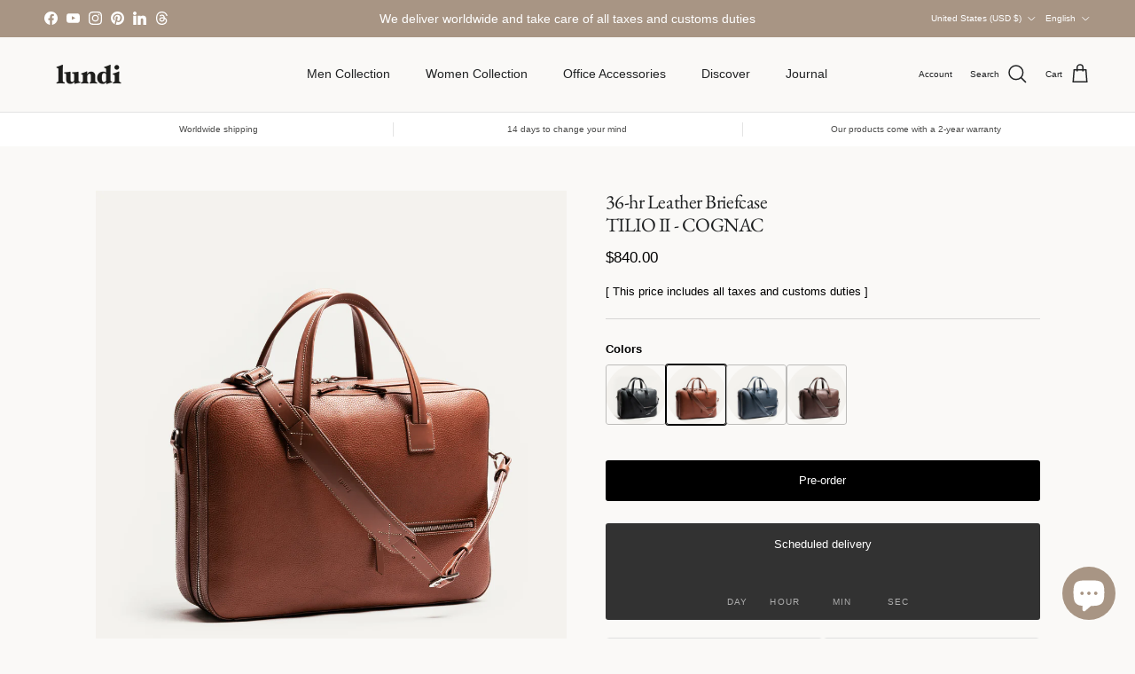

--- FILE ---
content_type: text/html; charset=utf-8
request_url: https://www.lundi-paris.com/en-us/products/leather-computer-bag-for-men-lundi-tilio
body_size: 49693
content:
<!doctype html>
<html class="no-js" lang="en" dir="ltr">
<head><meta charset="utf-8">
<meta name="viewport" content="width=device-width,initial-scale=1">
<title>Leather computer bag for 13, 15 and 17 inch | lundi - TILIO</title><link rel="canonical" href="https://www.lundi-paris.com/en-us/products/leather-computer-bag-for-men-lundi-tilio"><link rel="icon" href="//www.lundi-paris.com/cdn/shop/files/Favicon_Lundi.jpg?crop=center&height=48&v=1723581575&width=48" type="image/jpg">
  <link rel="apple-touch-icon" href="//www.lundi-paris.com/cdn/shop/files/Favicon_Lundi.jpg?crop=center&height=180&v=1723581575&width=180"><meta name="description" content="Tilio II Cognac: refined 36h bag in grained leather, with dual compartments. Elegant and functional for 2-day business trips."><meta property="og:site_name" content="lundi">
<meta property="og:url" content="https://www.lundi-paris.com/en-us/products/leather-computer-bag-for-men-lundi-tilio">
<meta property="og:title" content="Leather computer bag for 13, 15 and 17 inch | lundi - TILIO">
<meta property="og:type" content="product">
<meta property="og:description" content="Tilio II Cognac: refined 36h bag in grained leather, with dual compartments. Elegant and functional for 2-day business trips."><meta property="og:image" content="http://www.lundi-paris.com/cdn/shop/files/TIL3-sac-ordinateur-de-voyage-Tilio-en-cuir-pour-homme-cognac-8.jpg?crop=center&height=1200&v=1720194817&width=1200">
  <meta property="og:image:secure_url" content="https://www.lundi-paris.com/cdn/shop/files/TIL3-sac-ordinateur-de-voyage-Tilio-en-cuir-pour-homme-cognac-8.jpg?crop=center&height=1200&v=1720194817&width=1200">
  <meta property="og:image:width" content="2048">
  <meta property="og:image:height" content="2048"><meta property="og:price:amount" content="840.00">
  <meta property="og:price:currency" content="USD"><meta name="twitter:card" content="summary_large_image">
<meta name="twitter:title" content="Leather computer bag for 13, 15 and 17 inch | lundi - TILIO">
<meta name="twitter:description" content="Tilio II Cognac: refined 36h bag in grained leather, with dual compartments. Elegant and functional for 2-day business trips.">
<style>@font-face {
  font-family: "EB Garamond";
  font-weight: 400;
  font-style: normal;
  font-display: fallback;
  src: url("//www.lundi-paris.com/cdn/fonts/ebgaramond/ebgaramond_n4.f03b4ad40330b0ec2af5bb96f169ce0df8a12bc0.woff2") format("woff2"),
       url("//www.lundi-paris.com/cdn/fonts/ebgaramond/ebgaramond_n4.73939a8b7fe7c6b6b560b459d64db062f2ba1a29.woff") format("woff");
}
:root {
  --page-container-width:          2200px;
  --reading-container-width:       720px;
  --divider-opacity:               0.14;
  --gutter-large:                  30px;
  --gutter-desktop:                20px;
  --gutter-mobile:                 16px;
  --section-padding:               50px;
  --larger-section-padding:        80px;
  --larger-section-padding-mobile: 60px;
  --largest-section-padding:       110px;
  --aos-animate-duration:          0.6s;

  --base-font-family:              Helvetica, Arial, sans-serif;
  --base-font-weight:              400;
  --base-font-style:               normal;
  --heading-font-family:           "EB Garamond", serif;
  --heading-font-weight:           400;
  --heading-font-style:            normal;
  --heading-font-letter-spacing:   -0.02em;
  --logo-font-family:              Helvetica, Arial, sans-serif;
  --logo-font-weight:              700;
  --logo-font-style:               normal;
  --nav-font-family:               Helvetica, Arial, sans-serif;
  --nav-font-weight:               400;
  --nav-font-style:                normal;

  --base-text-size:13px;
  --base-line-height:              1.6;
  --input-text-size:16px;
  --smaller-text-size-1:10px;
  --smaller-text-size-2:14px;
  --smaller-text-size-3:10px;
  --smaller-text-size-4:9px;
  --larger-text-size:22px;
  --super-large-text-size:39px;
  --super-large-mobile-text-size:18px;
  --larger-mobile-text-size:18px;
  --logo-text-size:24px;--btn-letter-spacing: normal;
    --btn-text-transform: none;
    --button-text-size: 13px;
    --quickbuy-button-text-size: 13px;
    --small-feature-link-font-size: 1em;
    --input-btn-padding-top: 13px;
    --input-btn-padding-bottom: 13px;--heading-text-transform:none;
  --nav-text-size:                      14px;
  --mobile-menu-font-weight:            600;

  --body-bg-color:                      250 249 247;
  --bg-color:                           250 249 247;
  --body-text-color:                    0 0 0;
  --text-color:                         0 0 0;

  --header-text-col:                    #202223;--header-text-hover-col:             var(--main-nav-link-hover-col);--header-bg-col:                     #faf9f7;
  --heading-color:                     32 34 35;
  --body-heading-color:                32 34 35;
  --heading-divider-col:               #e2e2e2;

  --logo-col:                          #202223;
  --main-nav-bg:                       #faf9f7;
  --main-nav-link-col:                 #000000;
  --main-nav-link-hover-col:           #202223;
  --main-nav-link-featured-col:        #c4293d;

  --link-color:                        32 34 35;
  --body-link-color:                   32 34 35;

  --btn-bg-color:                        0 0 0;
  --btn-bg-hover-color:                  32 34 35;
  --btn-border-color:                    0 0 0;
  --btn-border-hover-color:              32 34 35;
  --btn-text-color:                      255 255 255;
  --btn-text-hover-color:                255 255 255;--btn-alt-bg-color:                    255 255 255;
  --btn-alt-text-color:                  168 149 132;
  --btn-alt-border-color:                168 149 132;
  --btn-alt-border-hover-color:          168 149 132;--btn-ter-bg-color:                    234 230 222;
  --btn-ter-text-color:                  0 0 0;
  --btn-ter-bg-hover-color:              0 0 0;
  --btn-ter-text-hover-color:            255 255 255;--btn-border-radius: 3px;
    --btn-inspired-border-radius: 3px;--color-scheme-default:                             #faf9f7;
  --color-scheme-default-color:                       250 249 247;
  --color-scheme-default-text-color:                  0 0 0;
  --color-scheme-default-head-color:                  32 34 35;
  --color-scheme-default-link-color:                  32 34 35;
  --color-scheme-default-btn-text-color:              255 255 255;
  --color-scheme-default-btn-text-hover-color:        255 255 255;
  --color-scheme-default-btn-bg-color:                0 0 0;
  --color-scheme-default-btn-bg-hover-color:          32 34 35;
  --color-scheme-default-btn-border-color:            0 0 0;
  --color-scheme-default-btn-border-hover-color:      32 34 35;
  --color-scheme-default-btn-alt-text-color:          168 149 132;
  --color-scheme-default-btn-alt-bg-color:            255 255 255;
  --color-scheme-default-btn-alt-border-color:        168 149 132;
  --color-scheme-default-btn-alt-border-hover-color:  168 149 132;

  --color-scheme-1:                             #ffffff;
  --color-scheme-1-color:                       255 255 255;
  --color-scheme-1-text-color:                  109 113 117;
  --color-scheme-1-head-color:                  32 34 35;
  --color-scheme-1-link-color:                  32 34 35;
  --color-scheme-1-btn-text-color:              255 255 255;
  --color-scheme-1-btn-text-hover-color:        255 255 255;
  --color-scheme-1-btn-bg-color:                0 0 0;
  --color-scheme-1-btn-bg-hover-color:          32 34 35;
  --color-scheme-1-btn-border-color:            0 0 0;
  --color-scheme-1-btn-border-hover-color:      32 34 35;
  --color-scheme-1-btn-alt-text-color:          0 0 0;
  --color-scheme-1-btn-alt-bg-color:            255 255 255;
  --color-scheme-1-btn-alt-border-color:        0 0 0;
  --color-scheme-1-btn-alt-border-hover-color:  0 0 0;

  --color-scheme-2:                             #f3f2ee;
  --color-scheme-2-color:                       243 242 238;
  --color-scheme-2-text-color:                  109 113 117;
  --color-scheme-2-head-color:                  32 34 35;
  --color-scheme-2-link-color:                  32 34 35;
  --color-scheme-2-btn-text-color:              255 255 255;
  --color-scheme-2-btn-text-hover-color:        255 255 255;
  --color-scheme-2-btn-bg-color:                0 0 0;
  --color-scheme-2-btn-bg-hover-color:          32 34 35;
  --color-scheme-2-btn-border-color:            0 0 0;
  --color-scheme-2-btn-border-hover-color:      32 34 35;
  --color-scheme-2-btn-alt-text-color:          0 0 0;
  --color-scheme-2-btn-alt-bg-color:            255 255 255;
  --color-scheme-2-btn-alt-border-color:        0 0 0;
  --color-scheme-2-btn-alt-border-hover-color:  0 0 0;

  /* Shop Pay payment terms */
  --payment-terms-background-color:    #faf9f7;--quickbuy-bg: 250 249 247;--body-input-background-color:       rgb(var(--body-bg-color));
  --input-background-color:            rgb(var(--body-bg-color));
  --body-input-text-color:             var(--body-text-color);
  --input-text-color:                  var(--body-text-color);
  --body-input-border-color:           rgb(188, 187, 185);
  --input-border-color:                rgb(188, 187, 185);
  --input-border-color-hover:          rgb(112, 112, 111);
  --input-border-color-active:         rgb(0, 0, 0);

  --swatch-cross-svg:                  url("data:image/svg+xml,%3Csvg xmlns='http://www.w3.org/2000/svg' width='240' height='240' viewBox='0 0 24 24' fill='none' stroke='rgb(188, 187, 185)' stroke-width='0.09' preserveAspectRatio='none' %3E%3Cline x1='24' y1='0' x2='0' y2='24'%3E%3C/line%3E%3C/svg%3E");
  --swatch-cross-hover:                url("data:image/svg+xml,%3Csvg xmlns='http://www.w3.org/2000/svg' width='240' height='240' viewBox='0 0 24 24' fill='none' stroke='rgb(112, 112, 111)' stroke-width='0.09' preserveAspectRatio='none' %3E%3Cline x1='24' y1='0' x2='0' y2='24'%3E%3C/line%3E%3C/svg%3E");
  --swatch-cross-active:               url("data:image/svg+xml,%3Csvg xmlns='http://www.w3.org/2000/svg' width='240' height='240' viewBox='0 0 24 24' fill='none' stroke='rgb(0, 0, 0)' stroke-width='0.09' preserveAspectRatio='none' %3E%3Cline x1='24' y1='0' x2='0' y2='24'%3E%3C/line%3E%3C/svg%3E");

  --footer-divider-col:                #eeeeee;
  --footer-text-col:                   109 113 117;
  --footer-heading-col:                32 34 35;
  --footer-bg-col:                     255 255 255;--product-label-overlay-justify: flex-start;--product-label-overlay-align: flex-end;--product-label-overlay-reduction-text:   #c4293d;
  --product-label-overlay-reduction-bg:     #ffffff;
  --product-label-overlay-reduction-text-weight: 600;
  --product-label-overlay-stock-text:       #6d7175;
  --product-label-overlay-stock-bg:         #ffffff;
  --product-label-overlay-new-text:         #ffffff;
  --product-label-overlay-new-bg:           #a89584;
  --product-label-overlay-meta-text:        #ffffff;
  --product-label-overlay-meta-bg:          #202223;
  --product-label-sale-text:                #c4293d;
  --product-label-sold-text:                #202223;
  --product-label-preorder-text:            #60a57e;

  --product-block-crop-align:               center;

  
  --product-block-price-align:              center;
  --product-block-price-item-margin-start:  .25rem;
  --product-block-price-item-margin-end:    .25rem;
  

  

  --collection-block-image-position:   center center;

  --swatch-picker-image-size:          60px;
  --swatch-crop-align:                 center center;

  --image-overlay-text-color:          255 255 255;--image-overlay-bg:                  rgba(0, 0, 0, 0.1);
  --image-overlay-shadow-start:        rgb(0 0 0 / 0.15);
  --image-overlay-box-opacity:         1.0;--product-inventory-ok-box-color:            #f2faf0;
  --product-inventory-ok-text-color:           #108043;
  --product-inventory-ok-icon-box-fill-color:  #fff;
  --product-inventory-low-box-color:           #fcf1cd;
  --product-inventory-low-text-color:          #dd9a1a;
  --product-inventory-low-icon-box-fill-color: #fff;
  --product-inventory-low-text-color-channels: 16, 128, 67;
  --product-inventory-ok-text-color-channels:  221, 154, 26;

  --rating-star-color: 246 165 41;--overlay-align-left: start;
    --overlay-align-right: end;}html[dir=rtl] {
  --overlay-right-text-m-left: 0;
  --overlay-right-text-m-right: auto;
  --overlay-left-shadow-left-left: 15%;
  --overlay-left-shadow-left-right: -50%;
  --overlay-left-shadow-right-left: -85%;
  --overlay-left-shadow-right-right: 0;
}::selection {
    background: rgb(var(--body-heading-color));
    color: rgb(var(--body-bg-color));
  }
  ::-moz-selection {
    background: rgb(var(--body-heading-color));
    color: rgb(var(--body-bg-color));
  }.use-color-scheme--default {
  --product-label-sale-text:           #c4293d;
  --product-label-sold-text:           #202223;
  --product-label-preorder-text:       #60a57e;
  --input-background-color:            rgb(var(--body-bg-color));
  --input-text-color:                  var(--body-input-text-color);
  --input-border-color:                rgb(188, 187, 185);
  --input-border-color-hover:          rgb(112, 112, 111);
  --input-border-color-active:         rgb(0, 0, 0);
}</style>

  <link href="//www.lundi-paris.com/cdn/shop/t/43/assets/main.css?v=172312757779536793001761645250" rel="stylesheet" type="text/css" media="all" />
<link rel="preload" as="font" href="//www.lundi-paris.com/cdn/fonts/ebgaramond/ebgaramond_n4.f03b4ad40330b0ec2af5bb96f169ce0df8a12bc0.woff2" type="font/woff2" crossorigin><script>
    document.documentElement.className = document.documentElement.className.replace('no-js', 'js');

    window.theme = {
      info: {
        name: 'Symmetry',
        version: '8.0.0'
      },
      device: {
        hasTouch: window.matchMedia('(any-pointer: coarse)').matches,
        hasHover: window.matchMedia('(hover: hover)').matches
      },
      mediaQueries: {
        md: '(min-width: 768px)',
        productMediaCarouselBreak: '(min-width: 1041px)'
      },
      routes: {
        base: 'https://www.lundi-paris.com',
        cart: '/en-us/cart',
        cartAdd: '/en-us/cart/add.js',
        cartUpdate: '/en-us/cart/update.js',
        predictiveSearch: '/en-us/search/suggest'
      },
      strings: {
        cartTermsConfirmation: "You must agree to the terms and conditions before continuing.",
        cartItemsQuantityError: "You can only add [QUANTITY] of this item to your cart.",
        generalSearchViewAll: "View all search results",
        noStock: "Sold out",
        noVariant: "Unavailable",
        productsProductChooseA: "Choose a",
        generalSearchPages: "Pages",
        generalSearchNoResultsWithoutTerms: "Sorry, we couldnʼt find any results",
        shippingCalculator: {
          singleRate: "There is one shipping rate for this destination:",
          multipleRates: "There are multiple shipping rates for this destination:",
          noRates: "We do not ship to this destination."
        },
        regularPrice: "Regular price",
        salePrice: "Sale price"
      },
      settings: {
        moneyWithCurrencyFormat: "${{amount}} USD",
        cartType: "drawer",
        afterAddToCart: "notification",
        quickbuyStyle: "button",
        externalLinksNewTab: true,
        internalLinksSmoothScroll: true
      }
    }

    theme.inlineNavigationCheck = function() {
      var pageHeader = document.querySelector('.pageheader'),
          inlineNavContainer = pageHeader.querySelector('.logo-area__left__inner'),
          inlineNav = inlineNavContainer.querySelector('.navigation--left');
      if (inlineNav && getComputedStyle(inlineNav).display != 'none') {
        var inlineMenuCentered = document.querySelector('.pageheader--layout-inline-menu-center'),
            logoContainer = document.querySelector('.logo-area__middle__inner');
        if(inlineMenuCentered) {
          var rightWidth = document.querySelector('.logo-area__right__inner').clientWidth,
              middleWidth = logoContainer.clientWidth,
              logoArea = document.querySelector('.logo-area'),
              computedLogoAreaStyle = getComputedStyle(logoArea),
              logoAreaInnerWidth = logoArea.clientWidth - Math.ceil(parseFloat(computedLogoAreaStyle.paddingLeft)) - Math.ceil(parseFloat(computedLogoAreaStyle.paddingRight)),
              availableNavWidth = logoAreaInnerWidth - Math.max(rightWidth, middleWidth) * 2 - 40;
          inlineNavContainer.style.maxWidth = availableNavWidth + 'px';
        }

        var firstInlineNavLink = inlineNav.querySelector('.navigation__item:first-child'),
            lastInlineNavLink = inlineNav.querySelector('.navigation__item:last-child');
        if (lastInlineNavLink) {
          var inlineNavWidth = null;
          if(document.querySelector('html[dir=rtl]')) {
            inlineNavWidth = firstInlineNavLink.offsetLeft - lastInlineNavLink.offsetLeft + firstInlineNavLink.offsetWidth;
          } else {
            inlineNavWidth = lastInlineNavLink.offsetLeft - firstInlineNavLink.offsetLeft + lastInlineNavLink.offsetWidth;
          }
          if (inlineNavContainer.offsetWidth >= inlineNavWidth) {
            pageHeader.classList.add('pageheader--layout-inline-permitted');
            var tallLogo = logoContainer.clientHeight > lastInlineNavLink.clientHeight + 20;
            if (tallLogo) {
              inlineNav.classList.add('navigation--tight-underline');
            } else {
              inlineNav.classList.remove('navigation--tight-underline');
            }
          } else {
            pageHeader.classList.remove('pageheader--layout-inline-permitted');
          }
        }
      }
    };

    theme.setInitialHeaderHeightProperty = () => {
      const section = document.querySelector('.section-header');
      if (section) {
        document.documentElement.style.setProperty('--theme-header-height', Math.ceil(section.clientHeight) + 'px');
      }
    };
  </script>

  <script src="//www.lundi-paris.com/cdn/shop/t/43/assets/main.js?v=150891663519462644191761645251" defer></script>

  <script>window.performance && window.performance.mark && window.performance.mark('shopify.content_for_header.start');</script><meta name="google-site-verification" content="-XjovlaQznIyhongGSL5iJh41LS8rCBsSgjfBSD4B3A">
<meta id="shopify-digital-wallet" name="shopify-digital-wallet" content="/27112472710/digital_wallets/dialog">
<meta name="shopify-checkout-api-token" content="3cb85ae526d31b6d1d7108658200455d">
<meta id="in-context-paypal-metadata" data-shop-id="27112472710" data-venmo-supported="false" data-environment="production" data-locale="en_US" data-paypal-v4="true" data-currency="USD">
<link rel="alternate" hreflang="x-default" href="https://www.lundi-paris.com/products/tilio-ii-cognac-sac-ordinateur-36-heures-lundi-en-cuir-graine">
<link rel="alternate" hreflang="fr" href="https://www.lundi-paris.com/products/tilio-ii-cognac-sac-ordinateur-36-heures-lundi-en-cuir-graine">
<link rel="alternate" hreflang="en" href="https://www.lundi-paris.com/en/products/leather-computer-bag-for-men-lundi-tilio">
<link rel="alternate" hreflang="en-US" href="https://www.lundi-paris.com/en-us/products/leather-computer-bag-for-men-lundi-tilio">
<link rel="alternate" hreflang="fr-US" href="https://www.lundi-paris.com/fr-us/products/tilio-ii-cognac-sac-ordinateur-36-heures-lundi-en-cuir-graine">
<link rel="alternate" hreflang="en-GB" href="https://www.lundi-paris.com/en-uk/products/leather-computer-bag-for-men-lundi-tilio">
<link rel="alternate" hreflang="fr-GB" href="https://www.lundi-paris.com/fr-uk/products/tilio-ii-cognac-sac-ordinateur-36-heures-lundi-en-cuir-graine">
<link rel="alternate" type="application/json+oembed" href="https://www.lundi-paris.com/en-us/products/leather-computer-bag-for-men-lundi-tilio.oembed">
<script async="async" src="/checkouts/internal/preloads.js?locale=en-US"></script>
<link rel="preconnect" href="https://shop.app" crossorigin="anonymous">
<script async="async" src="https://shop.app/checkouts/internal/preloads.js?locale=en-US&shop_id=27112472710" crossorigin="anonymous"></script>
<script id="apple-pay-shop-capabilities" type="application/json">{"shopId":27112472710,"countryCode":"FR","currencyCode":"USD","merchantCapabilities":["supports3DS"],"merchantId":"gid:\/\/shopify\/Shop\/27112472710","merchantName":"lundi","requiredBillingContactFields":["postalAddress","email","phone"],"requiredShippingContactFields":["postalAddress","email","phone"],"shippingType":"shipping","supportedNetworks":["visa","masterCard","amex","maestro"],"total":{"type":"pending","label":"lundi","amount":"1.00"},"shopifyPaymentsEnabled":true,"supportsSubscriptions":true}</script>
<script id="shopify-features" type="application/json">{"accessToken":"3cb85ae526d31b6d1d7108658200455d","betas":["rich-media-storefront-analytics"],"domain":"www.lundi-paris.com","predictiveSearch":true,"shopId":27112472710,"locale":"en"}</script>
<script>var Shopify = Shopify || {};
Shopify.shop = "lundiparis.myshopify.com";
Shopify.locale = "en";
Shopify.currency = {"active":"USD","rate":"1.18375655069"};
Shopify.country = "US";
Shopify.theme = {"name":"10.07.25 - Mod ligne 172 \u003chead\u003e et retour ligne","id":189659545938,"schema_name":"Symmetry","schema_version":"8.0.0","theme_store_id":568,"role":"main"};
Shopify.theme.handle = "null";
Shopify.theme.style = {"id":null,"handle":null};
Shopify.cdnHost = "www.lundi-paris.com/cdn";
Shopify.routes = Shopify.routes || {};
Shopify.routes.root = "/en-us/";</script>
<script type="module">!function(o){(o.Shopify=o.Shopify||{}).modules=!0}(window);</script>
<script>!function(o){function n(){var o=[];function n(){o.push(Array.prototype.slice.apply(arguments))}return n.q=o,n}var t=o.Shopify=o.Shopify||{};t.loadFeatures=n(),t.autoloadFeatures=n()}(window);</script>
<script>
  window.ShopifyPay = window.ShopifyPay || {};
  window.ShopifyPay.apiHost = "shop.app\/pay";
  window.ShopifyPay.redirectState = null;
</script>
<script id="shop-js-analytics" type="application/json">{"pageType":"product"}</script>
<script defer="defer" async type="module" src="//www.lundi-paris.com/cdn/shopifycloud/shop-js/modules/v2/client.init-shop-cart-sync_C5BV16lS.en.esm.js"></script>
<script defer="defer" async type="module" src="//www.lundi-paris.com/cdn/shopifycloud/shop-js/modules/v2/chunk.common_CygWptCX.esm.js"></script>
<script type="module">
  await import("//www.lundi-paris.com/cdn/shopifycloud/shop-js/modules/v2/client.init-shop-cart-sync_C5BV16lS.en.esm.js");
await import("//www.lundi-paris.com/cdn/shopifycloud/shop-js/modules/v2/chunk.common_CygWptCX.esm.js");

  window.Shopify.SignInWithShop?.initShopCartSync?.({"fedCMEnabled":true,"windoidEnabled":true});

</script>
<script>
  window.Shopify = window.Shopify || {};
  if (!window.Shopify.featureAssets) window.Shopify.featureAssets = {};
  window.Shopify.featureAssets['shop-js'] = {"shop-cart-sync":["modules/v2/client.shop-cart-sync_ZFArdW7E.en.esm.js","modules/v2/chunk.common_CygWptCX.esm.js"],"init-fed-cm":["modules/v2/client.init-fed-cm_CmiC4vf6.en.esm.js","modules/v2/chunk.common_CygWptCX.esm.js"],"shop-button":["modules/v2/client.shop-button_tlx5R9nI.en.esm.js","modules/v2/chunk.common_CygWptCX.esm.js"],"shop-cash-offers":["modules/v2/client.shop-cash-offers_DOA2yAJr.en.esm.js","modules/v2/chunk.common_CygWptCX.esm.js","modules/v2/chunk.modal_D71HUcav.esm.js"],"init-windoid":["modules/v2/client.init-windoid_sURxWdc1.en.esm.js","modules/v2/chunk.common_CygWptCX.esm.js"],"shop-toast-manager":["modules/v2/client.shop-toast-manager_ClPi3nE9.en.esm.js","modules/v2/chunk.common_CygWptCX.esm.js"],"init-shop-email-lookup-coordinator":["modules/v2/client.init-shop-email-lookup-coordinator_B8hsDcYM.en.esm.js","modules/v2/chunk.common_CygWptCX.esm.js"],"init-shop-cart-sync":["modules/v2/client.init-shop-cart-sync_C5BV16lS.en.esm.js","modules/v2/chunk.common_CygWptCX.esm.js"],"avatar":["modules/v2/client.avatar_BTnouDA3.en.esm.js"],"pay-button":["modules/v2/client.pay-button_FdsNuTd3.en.esm.js","modules/v2/chunk.common_CygWptCX.esm.js"],"init-customer-accounts":["modules/v2/client.init-customer-accounts_DxDtT_ad.en.esm.js","modules/v2/client.shop-login-button_C5VAVYt1.en.esm.js","modules/v2/chunk.common_CygWptCX.esm.js","modules/v2/chunk.modal_D71HUcav.esm.js"],"init-shop-for-new-customer-accounts":["modules/v2/client.init-shop-for-new-customer-accounts_ChsxoAhi.en.esm.js","modules/v2/client.shop-login-button_C5VAVYt1.en.esm.js","modules/v2/chunk.common_CygWptCX.esm.js","modules/v2/chunk.modal_D71HUcav.esm.js"],"shop-login-button":["modules/v2/client.shop-login-button_C5VAVYt1.en.esm.js","modules/v2/chunk.common_CygWptCX.esm.js","modules/v2/chunk.modal_D71HUcav.esm.js"],"init-customer-accounts-sign-up":["modules/v2/client.init-customer-accounts-sign-up_CPSyQ0Tj.en.esm.js","modules/v2/client.shop-login-button_C5VAVYt1.en.esm.js","modules/v2/chunk.common_CygWptCX.esm.js","modules/v2/chunk.modal_D71HUcav.esm.js"],"shop-follow-button":["modules/v2/client.shop-follow-button_Cva4Ekp9.en.esm.js","modules/v2/chunk.common_CygWptCX.esm.js","modules/v2/chunk.modal_D71HUcav.esm.js"],"checkout-modal":["modules/v2/client.checkout-modal_BPM8l0SH.en.esm.js","modules/v2/chunk.common_CygWptCX.esm.js","modules/v2/chunk.modal_D71HUcav.esm.js"],"lead-capture":["modules/v2/client.lead-capture_Bi8yE_yS.en.esm.js","modules/v2/chunk.common_CygWptCX.esm.js","modules/v2/chunk.modal_D71HUcav.esm.js"],"shop-login":["modules/v2/client.shop-login_D6lNrXab.en.esm.js","modules/v2/chunk.common_CygWptCX.esm.js","modules/v2/chunk.modal_D71HUcav.esm.js"],"payment-terms":["modules/v2/client.payment-terms_CZxnsJam.en.esm.js","modules/v2/chunk.common_CygWptCX.esm.js","modules/v2/chunk.modal_D71HUcav.esm.js"]};
</script>
<script>(function() {
  var isLoaded = false;
  function asyncLoad() {
    if (isLoaded) return;
    isLoaded = true;
    var urls = ["https:\/\/static.klaviyo.com\/onsite\/js\/klaviyo.js?company_id=ShhpDQ\u0026shop=lundiparis.myshopify.com"];
    for (var i = 0; i < urls.length; i++) {
      var s = document.createElement('script');
      s.type = 'text/javascript';
      s.async = true;
      s.src = urls[i];
      var x = document.getElementsByTagName('script')[0];
      x.parentNode.insertBefore(s, x);
    }
  };
  if(window.attachEvent) {
    window.attachEvent('onload', asyncLoad);
  } else {
    window.addEventListener('load', asyncLoad, false);
  }
})();</script>
<script id="__st">var __st={"a":27112472710,"offset":3600,"reqid":"cc289497-c3ec-4e7c-a373-7e4373f7c653-1768720361","pageurl":"www.lundi-paris.com\/en-us\/products\/leather-computer-bag-for-men-lundi-tilio","u":"a72454632fea","p":"product","rtyp":"product","rid":8711891026258};</script>
<script>window.ShopifyPaypalV4VisibilityTracking = true;</script>
<script id="captcha-bootstrap">!function(){'use strict';const t='contact',e='account',n='new_comment',o=[[t,t],['blogs',n],['comments',n],[t,'customer']],c=[[e,'customer_login'],[e,'guest_login'],[e,'recover_customer_password'],[e,'create_customer']],r=t=>t.map((([t,e])=>`form[action*='/${t}']:not([data-nocaptcha='true']) input[name='form_type'][value='${e}']`)).join(','),a=t=>()=>t?[...document.querySelectorAll(t)].map((t=>t.form)):[];function s(){const t=[...o],e=r(t);return a(e)}const i='password',u='form_key',d=['recaptcha-v3-token','g-recaptcha-response','h-captcha-response',i],f=()=>{try{return window.sessionStorage}catch{return}},m='__shopify_v',_=t=>t.elements[u];function p(t,e,n=!1){try{const o=window.sessionStorage,c=JSON.parse(o.getItem(e)),{data:r}=function(t){const{data:e,action:n}=t;return t[m]||n?{data:e,action:n}:{data:t,action:n}}(c);for(const[e,n]of Object.entries(r))t.elements[e]&&(t.elements[e].value=n);n&&o.removeItem(e)}catch(o){console.error('form repopulation failed',{error:o})}}const l='form_type',E='cptcha';function T(t){t.dataset[E]=!0}const w=window,h=w.document,L='Shopify',v='ce_forms',y='captcha';let A=!1;((t,e)=>{const n=(g='f06e6c50-85a8-45c8-87d0-21a2b65856fe',I='https://cdn.shopify.com/shopifycloud/storefront-forms-hcaptcha/ce_storefront_forms_captcha_hcaptcha.v1.5.2.iife.js',D={infoText:'Protected by hCaptcha',privacyText:'Privacy',termsText:'Terms'},(t,e,n)=>{const o=w[L][v],c=o.bindForm;if(c)return c(t,g,e,D).then(n);var r;o.q.push([[t,g,e,D],n]),r=I,A||(h.body.append(Object.assign(h.createElement('script'),{id:'captcha-provider',async:!0,src:r})),A=!0)});var g,I,D;w[L]=w[L]||{},w[L][v]=w[L][v]||{},w[L][v].q=[],w[L][y]=w[L][y]||{},w[L][y].protect=function(t,e){n(t,void 0,e),T(t)},Object.freeze(w[L][y]),function(t,e,n,w,h,L){const[v,y,A,g]=function(t,e,n){const i=e?o:[],u=t?c:[],d=[...i,...u],f=r(d),m=r(i),_=r(d.filter((([t,e])=>n.includes(e))));return[a(f),a(m),a(_),s()]}(w,h,L),I=t=>{const e=t.target;return e instanceof HTMLFormElement?e:e&&e.form},D=t=>v().includes(t);t.addEventListener('submit',(t=>{const e=I(t);if(!e)return;const n=D(e)&&!e.dataset.hcaptchaBound&&!e.dataset.recaptchaBound,o=_(e),c=g().includes(e)&&(!o||!o.value);(n||c)&&t.preventDefault(),c&&!n&&(function(t){try{if(!f())return;!function(t){const e=f();if(!e)return;const n=_(t);if(!n)return;const o=n.value;o&&e.removeItem(o)}(t);const e=Array.from(Array(32),(()=>Math.random().toString(36)[2])).join('');!function(t,e){_(t)||t.append(Object.assign(document.createElement('input'),{type:'hidden',name:u})),t.elements[u].value=e}(t,e),function(t,e){const n=f();if(!n)return;const o=[...t.querySelectorAll(`input[type='${i}']`)].map((({name:t})=>t)),c=[...d,...o],r={};for(const[a,s]of new FormData(t).entries())c.includes(a)||(r[a]=s);n.setItem(e,JSON.stringify({[m]:1,action:t.action,data:r}))}(t,e)}catch(e){console.error('failed to persist form',e)}}(e),e.submit())}));const S=(t,e)=>{t&&!t.dataset[E]&&(n(t,e.some((e=>e===t))),T(t))};for(const o of['focusin','change'])t.addEventListener(o,(t=>{const e=I(t);D(e)&&S(e,y())}));const B=e.get('form_key'),M=e.get(l),P=B&&M;t.addEventListener('DOMContentLoaded',(()=>{const t=y();if(P)for(const e of t)e.elements[l].value===M&&p(e,B);[...new Set([...A(),...v().filter((t=>'true'===t.dataset.shopifyCaptcha))])].forEach((e=>S(e,t)))}))}(h,new URLSearchParams(w.location.search),n,t,e,['guest_login'])})(!0,!0)}();</script>
<script integrity="sha256-4kQ18oKyAcykRKYeNunJcIwy7WH5gtpwJnB7kiuLZ1E=" data-source-attribution="shopify.loadfeatures" defer="defer" src="//www.lundi-paris.com/cdn/shopifycloud/storefront/assets/storefront/load_feature-a0a9edcb.js" crossorigin="anonymous"></script>
<script crossorigin="anonymous" defer="defer" src="//www.lundi-paris.com/cdn/shopifycloud/storefront/assets/shopify_pay/storefront-65b4c6d7.js?v=20250812"></script>
<script data-source-attribution="shopify.dynamic_checkout.dynamic.init">var Shopify=Shopify||{};Shopify.PaymentButton=Shopify.PaymentButton||{isStorefrontPortableWallets:!0,init:function(){window.Shopify.PaymentButton.init=function(){};var t=document.createElement("script");t.src="https://www.lundi-paris.com/cdn/shopifycloud/portable-wallets/latest/portable-wallets.en.js",t.type="module",document.head.appendChild(t)}};
</script>
<script data-source-attribution="shopify.dynamic_checkout.buyer_consent">
  function portableWalletsHideBuyerConsent(e){var t=document.getElementById("shopify-buyer-consent"),n=document.getElementById("shopify-subscription-policy-button");t&&n&&(t.classList.add("hidden"),t.setAttribute("aria-hidden","true"),n.removeEventListener("click",e))}function portableWalletsShowBuyerConsent(e){var t=document.getElementById("shopify-buyer-consent"),n=document.getElementById("shopify-subscription-policy-button");t&&n&&(t.classList.remove("hidden"),t.removeAttribute("aria-hidden"),n.addEventListener("click",e))}window.Shopify?.PaymentButton&&(window.Shopify.PaymentButton.hideBuyerConsent=portableWalletsHideBuyerConsent,window.Shopify.PaymentButton.showBuyerConsent=portableWalletsShowBuyerConsent);
</script>
<script data-source-attribution="shopify.dynamic_checkout.cart.bootstrap">document.addEventListener("DOMContentLoaded",(function(){function t(){return document.querySelector("shopify-accelerated-checkout-cart, shopify-accelerated-checkout")}if(t())Shopify.PaymentButton.init();else{new MutationObserver((function(e,n){t()&&(Shopify.PaymentButton.init(),n.disconnect())})).observe(document.body,{childList:!0,subtree:!0})}}));
</script>
<script id='scb4127' type='text/javascript' async='' src='https://www.lundi-paris.com/cdn/shopifycloud/privacy-banner/storefront-banner.js'></script><link id="shopify-accelerated-checkout-styles" rel="stylesheet" media="screen" href="https://www.lundi-paris.com/cdn/shopifycloud/portable-wallets/latest/accelerated-checkout-backwards-compat.css" crossorigin="anonymous">
<style id="shopify-accelerated-checkout-cart">
        #shopify-buyer-consent {
  margin-top: 1em;
  display: inline-block;
  width: 100%;
}

#shopify-buyer-consent.hidden {
  display: none;
}

#shopify-subscription-policy-button {
  background: none;
  border: none;
  padding: 0;
  text-decoration: underline;
  font-size: inherit;
  cursor: pointer;
}

#shopify-subscription-policy-button::before {
  box-shadow: none;
}

      </style>
<script id="sections-script" data-sections="related-products,footer" defer="defer" src="//www.lundi-paris.com/cdn/shop/t/43/compiled_assets/scripts.js?9590"></script>
<script>window.performance && window.performance.mark && window.performance.mark('shopify.content_for_header.end');</script>
<!-- CC Custom Head Start --><!-- CC Custom Head End --><script type="application/ld+json">
  {
    "@context": "https://schema.org",
    "@type": "Organization",
    "name": "lundi",
    "url": "https://www.lundi-paris.com",
    "logo": "https://cdn.shopify.com/s/files/1/0271/1247/2710/files/logo_lundi_512_x_512.png?v=1699957609",
    "sameAs": [
      "https://www.instagram.com/lundi_paris",
      "https://www.facebook.com/lundi.paris"
    ],
    "description": "lundi est une marque de maroquinerie haut de gamme en cuir qui propose une collection de sacs élégants, fonctionnels et durables",
    "contactPoint": {
      "@type": "ContactPoint",
      "contactType": "Customer Service",
      "email": "contact@lundi-paris.com",
      "url": "https://www.lundi-paris.com/pages/contact"
    }
  }
</script>
  
<!-- BEGIN app block: shopify://apps/klaviyo-email-marketing-sms/blocks/klaviyo-onsite-embed/2632fe16-c075-4321-a88b-50b567f42507 -->












  <script async src="https://static.klaviyo.com/onsite/js/ShhpDQ/klaviyo.js?company_id=ShhpDQ"></script>
  <script>!function(){if(!window.klaviyo){window._klOnsite=window._klOnsite||[];try{window.klaviyo=new Proxy({},{get:function(n,i){return"push"===i?function(){var n;(n=window._klOnsite).push.apply(n,arguments)}:function(){for(var n=arguments.length,o=new Array(n),w=0;w<n;w++)o[w]=arguments[w];var t="function"==typeof o[o.length-1]?o.pop():void 0,e=new Promise((function(n){window._klOnsite.push([i].concat(o,[function(i){t&&t(i),n(i)}]))}));return e}}})}catch(n){window.klaviyo=window.klaviyo||[],window.klaviyo.push=function(){var n;(n=window._klOnsite).push.apply(n,arguments)}}}}();</script>

  
    <script id="viewed_product">
      if (item == null) {
        var _learnq = _learnq || [];

        var MetafieldReviews = null
        var MetafieldYotpoRating = null
        var MetafieldYotpoCount = null
        var MetafieldLooxRating = null
        var MetafieldLooxCount = null
        var okendoProduct = null
        var okendoProductReviewCount = null
        var okendoProductReviewAverageValue = null
        try {
          // The following fields are used for Customer Hub recently viewed in order to add reviews.
          // This information is not part of __kla_viewed. Instead, it is part of __kla_viewed_reviewed_items
          MetafieldReviews = {"rating":{"scale_min":"1.0","scale_max":"5.0","value":"5.0"},"rating_count":0};
          MetafieldYotpoRating = null
          MetafieldYotpoCount = null
          MetafieldLooxRating = null
          MetafieldLooxCount = null

          okendoProduct = null
          // If the okendo metafield is not legacy, it will error, which then requires the new json formatted data
          if (okendoProduct && 'error' in okendoProduct) {
            okendoProduct = null
          }
          okendoProductReviewCount = okendoProduct ? okendoProduct.reviewCount : null
          okendoProductReviewAverageValue = okendoProduct ? okendoProduct.reviewAverageValue : null
        } catch (error) {
          console.error('Error in Klaviyo onsite reviews tracking:', error);
        }

        var item = {
          Name: "36-hr Leather Briefcase ~ TILIO II - COGNAC",
          ProductID: 8711891026258,
          Categories: ["36-hour Grained Leather Briefcase | Tilio","Cognac Collection","Discover our full collection","Leather briefcase | Format 36 hours","Men Collection","Our selection","Premium travel bags | Briefcases and backpacks for work \u0026 short trips"],
          ImageURL: "https://www.lundi-paris.com/cdn/shop/files/TIL3-sac-ordinateur-de-voyage-Tilio-en-cuir-pour-homme-cognac-8_grande.jpg?v=1720194817",
          URL: "https://www.lundi-paris.com/en-us/products/leather-computer-bag-for-men-lundi-tilio",
          Brand: "lundi",
          Price: "$840.00",
          Value: "840.00",
          CompareAtPrice: "$0.00"
        };
        _learnq.push(['track', 'Viewed Product', item]);
        _learnq.push(['trackViewedItem', {
          Title: item.Name,
          ItemId: item.ProductID,
          Categories: item.Categories,
          ImageUrl: item.ImageURL,
          Url: item.URL,
          Metadata: {
            Brand: item.Brand,
            Price: item.Price,
            Value: item.Value,
            CompareAtPrice: item.CompareAtPrice
          },
          metafields:{
            reviews: MetafieldReviews,
            yotpo:{
              rating: MetafieldYotpoRating,
              count: MetafieldYotpoCount,
            },
            loox:{
              rating: MetafieldLooxRating,
              count: MetafieldLooxCount,
            },
            okendo: {
              rating: okendoProductReviewAverageValue,
              count: okendoProductReviewCount,
            }
          }
        }]);
      }
    </script>
  




  <script>
    window.klaviyoReviewsProductDesignMode = false
  </script>







<!-- END app block --><!-- BEGIN app block: shopify://apps/t-lab-ai-language-translate/blocks/custom_translations/b5b83690-efd4-434d-8c6a-a5cef4019faf --><!-- BEGIN app snippet: custom_translation_scripts --><script>
(()=>{var o=/\([0-9]+?\)$/,M=/\r?\n|\r|\t|\xa0|\u200B|\u200E|&nbsp;| /g,v=/<\/?[a-z][\s\S]*>/i,t=/^(https?:\/\/|\/\/)[^\s/$.?#].[^\s]*$/i,k=/\{\{\s*([a-zA-Z_]\w*)\s*\}\}/g,p=/\{\{\s*([a-zA-Z_]\w*)\s*\}\}/,r=/^(https:)?\/\/cdn\.shopify\.com\/(.+)\.(png|jpe?g|gif|webp|svgz?|bmp|tiff?|ico|avif)/i,e=/^(https:)?\/\/cdn\.shopify\.com/i,a=/\b(?:https?|ftp)?:?\/\/?[^\s\/]+\/[^\s]+\.(?:png|jpe?g|gif|webp|svgz?|bmp|tiff?|ico|avif)\b/i,I=/url\(['"]?(.*?)['"]?\)/,m="__label:",i=document.createElement("textarea"),u={t:["src","data-src","data-source","data-href","data-zoom","data-master","data-bg","base-src"],i:["srcset","data-srcset"],o:["href","data-href"],u:["href","data-href","data-src","data-zoom"]},g=new Set(["img","picture","button","p","a","input"]),h=16.67,s=function(n){return n.nodeType===Node.ELEMENT_NODE},c=function(n){return n.nodeType===Node.TEXT_NODE};function w(n){return r.test(n.trim())||a.test(n.trim())}function b(n){return(n=>(n=n.trim(),t.test(n)))(n)||e.test(n.trim())}var l=function(n){return!n||0===n.trim().length};function j(n){return i.innerHTML=n,i.value}function T(n){return A(j(n))}function A(n){return n.trim().replace(o,"").replace(M,"").trim()}var _=1e3;function D(n){n=n.trim().replace(M,"").replace(/&amp;/g,"&").replace(/&gt;/g,">").replace(/&lt;/g,"<").trim();return n.length>_?N(n):n}function E(n){return n.trim().toLowerCase().replace(/^https:/i,"")}function N(n){for(var t=5381,r=0;r<n.length;r++)t=(t<<5)+t^n.charCodeAt(r);return(t>>>0).toString(36)}function f(n){for(var t=document.createElement("template"),r=(t.innerHTML=n,["SCRIPT","IFRAME","OBJECT","EMBED","LINK","META"]),e=/^(on\w+|srcdoc|style)$/i,a=document.createTreeWalker(t.content,NodeFilter.SHOW_ELEMENT),i=a.nextNode();i;i=a.nextNode()){var o=i;if(r.includes(o.nodeName))o.remove();else for(var u=o.attributes.length-1;0<=u;--u)e.test(o.attributes[u].name)&&o.removeAttribute(o.attributes[u].name)}return t.innerHTML}function d(n,t,r){void 0===r&&(r=20);for(var e=n,a=0;e&&e.parentElement&&a<r;){for(var i=e.parentElement,o=0,u=t;o<u.length;o++)for(var s=u[o],c=0,l=s.l;c<l.length;c++){var f=l[c];switch(f.type){case"class":for(var d=0,v=i.classList;d<v.length;d++){var p=v[d];if(f.value.test(p))return s.label}break;case"id":if(i.id&&f.value.test(i.id))return s.label;break;case"attribute":if(i.hasAttribute(f.name)){if(!f.value)return s.label;var m=i.getAttribute(f.name);if(m&&f.value.test(m))return s.label}}}e=i,a++}return"unknown"}function y(n,t){var r,e,a;"function"==typeof window.fetch&&"AbortController"in window?(r=new AbortController,e=setTimeout(function(){return r.abort()},3e3),fetch(n,{credentials:"same-origin",signal:r.signal}).then(function(n){return clearTimeout(e),n.ok?n.json():Promise.reject(n)}).then(t).catch(console.error)):((a=new XMLHttpRequest).onreadystatechange=function(){4===a.readyState&&200===a.status&&t(JSON.parse(a.responseText))},a.open("GET",n,!0),a.timeout=3e3,a.send())}function O(){var l=/([^\s]+)\.(png|jpe?g|gif|webp|svgz?|bmp|tiff?|ico|avif)$/i,f=/_(\{width\}x*|\{width\}x\{height\}|\d{3,4}x\d{3,4}|\d{3,4}x|x\d{3,4}|pinco|icon|thumb|small|compact|medium|large|grande|original|master)(_crop_\w+)*(@[2-3]x)*(.progressive)*$/i,d=/^(https?|ftp|file):\/\//i;function r(n){var t,r="".concat(n.path).concat(n.v).concat(null!=(r=n.size)?r:"",".").concat(n.p);return n.m&&(r="".concat(n.path).concat(n.m,"/").concat(n.v).concat(null!=(t=n.size)?t:"",".").concat(n.p)),n.host&&(r="".concat(null!=(t=n.protocol)?t:"","//").concat(n.host).concat(r)),n.g&&(r+=n.g),r}return{h:function(n){var t=!0,r=(d.test(n)||n.startsWith("//")||(t=!1,n="https://example.com"+n),t);n.startsWith("//")&&(r=!1,n="https:"+n);try{new URL(n)}catch(n){return null}var e,a,i,o,u,s,n=new URL(n),c=n.pathname.split("/").filter(function(n){return n});return c.length<1||(a=c.pop(),e=null!=(e=c.pop())?e:null,null===(a=a.match(l)))?null:(s=a[1],a=a[2],i=s.match(f),o=s,(u=null)!==i&&(o=s.substring(0,i.index),u=i[0]),s=0<c.length?"/"+c.join("/")+"/":"/",{protocol:r?n.protocol:null,host:t?n.host:null,path:s,g:n.search,m:e,v:o,size:u,p:a,version:n.searchParams.get("v"),width:n.searchParams.get("width")})},T:r,S:function(n){return(n.m?"/".concat(n.m,"/"):"/").concat(n.v,".").concat(n.p)},M:function(n){return(n.m?"/".concat(n.m,"/"):"/").concat(n.v,".").concat(n.p,"?v=").concat(n.version||"0")},k:function(n,t){return r({protocol:t.protocol,host:t.host,path:t.path,g:t.g,m:t.m,v:t.v,size:n.size,p:t.p,version:t.version,width:t.width})}}}var x,S,C={},H={};function q(p,n){var m=new Map,g=new Map,i=new Map,r=new Map,e=new Map,a=new Map,o=new Map,u=function(n){return n.toLowerCase().replace(/[\s\W_]+/g,"")},s=new Set(n.A.map(u)),c=0,l=!1,f=!1,d=O();function v(n,t,r){s.has(u(n))||n&&t&&(r.set(n,t),l=!0)}function t(n,t){if(n&&n.trim()&&0!==m.size){var r=A(n),e=H[r];if(e&&(p.log("dictionary",'Overlapping text: "'.concat(n,'" related to html: "').concat(e,'"')),t)&&(n=>{if(n)for(var t=h(n.outerHTML),r=t._,e=(t.I||(r=0),n.parentElement),a=0;e&&a<5;){var i=h(e.outerHTML),o=i.I,i=i._;if(o){if(p.log("dictionary","Ancestor depth ".concat(a,": overlap score=").concat(i.toFixed(3),", base=").concat(r.toFixed(3))),r<i)return 1;if(i<r&&0<r)return}e=e.parentElement,a++}})(t))p.log("dictionary",'Skipping text translation for "'.concat(n,'" because an ancestor HTML translation exists'));else{e=m.get(r);if(e)return e;var a=n;if(a&&a.trim()&&0!==g.size){for(var i,o,u,s=g.entries(),c=s.next();!c.done;){var l=c.value[0],f=c.value[1],d=a.trim().match(l);if(d&&1<d.length){i=l,o=f,u=d;break}c=s.next()}if(i&&o&&u){var v=u.slice(1),t=o.match(k);if(t&&t.length===v.length)return t.reduce(function(n,t,r){return n.replace(t,v[r])},o)}}}}return null}function h(n){var r,e,a;return!n||!n.trim()||0===i.size?{I:null,_:0}:(r=D(n),a=0,(e=null)!=(n=i.get(r))?{I:n,_:1}:(i.forEach(function(n,t){-1!==t.indexOf(r)&&(t=r.length/t.length,a<t)&&(a=t,e=n)}),{I:e,_:a}))}function w(n){return n&&n.trim()&&0!==i.size&&(n=D(n),null!=(n=i.get(n)))?n:null}function b(n){if(n&&n.trim()&&0!==r.size){var t=E(n),t=r.get(t);if(t)return t;t=d.h(n);if(t){n=d.M(t).toLowerCase(),n=r.get(n);if(n)return n;n=d.S(t).toLowerCase(),t=r.get(n);if(t)return t}}return null}function T(n){return!n||!n.trim()||0===e.size||void 0===(n=e.get(A(n)))?null:n}function y(n){return!n||!n.trim()||0===a.size||void 0===(n=a.get(E(n)))?null:n}function x(n){var t;return!n||!n.trim()||0===o.size?null:null!=(t=o.get(A(n)))?t:(t=D(n),void 0!==(n=o.get(t))?n:null)}function S(){var n={j:m,D:g,N:i,O:r,C:e,H:a,q:o,L:l,R:c,F:C};return JSON.stringify(n,function(n,t){return t instanceof Map?Object.fromEntries(t.entries()):t})}return{J:function(n,t){v(n,t,m)},U:function(n,t){n&&t&&(n=new RegExp("^".concat(n,"$"),"s"),g.set(n,t),l=!0)},$:function(n,t){var r;n!==t&&(v((r=j(r=n).trim().replace(M,"").trim()).length>_?N(r):r,t,i),c=Math.max(c,n.length))},P:function(n,t){v(n,t,r),(n=d.h(n))&&(v(d.M(n).toLowerCase(),t,r),v(d.S(n).toLowerCase(),t,r))},G:function(n,t){v(n.replace("[img-alt]","").replace(M,"").trim(),t,e)},B:function(n,t){v(n,t,a)},W:function(n,t){f=!0,v(n,t,o)},V:function(){return p.log("dictionary","Translation dictionaries: ",S),i.forEach(function(n,r){m.forEach(function(n,t){r!==t&&-1!==r.indexOf(t)&&(C[t]=A(n),H[t]=r)})}),p.log("dictionary","appliedTextTranslations: ",JSON.stringify(C)),p.log("dictionary","overlappingTexts: ",JSON.stringify(H)),{L:l,Z:f,K:t,X:w,Y:b,nn:T,tn:y,rn:x}}}}function z(n,t,r){function f(n,t){t=n.split(t);return 2===t.length?t[1].trim()?t:[t[0]]:[n]}var d=q(r,t);return n.forEach(function(n){if(n){var c,l=n.name,n=n.value;if(l&&n){if("string"==typeof n)try{c=JSON.parse(n)}catch(n){return void r.log("dictionary","Invalid metafield JSON for "+l,function(){return String(n)})}else c=n;c&&Object.keys(c).forEach(function(e){if(e){var n,t,r,a=c[e];if(a)if(e!==a)if(l.includes("judge"))r=T(e),d.W(r,a);else if(e.startsWith("[img-alt]"))d.G(e,a);else if(e.startsWith("[img-src]"))n=E(e.replace("[img-src]","")),d.P(n,a);else if(v.test(e))d.$(e,a);else if(w(e))n=E(e),d.P(n,a);else if(b(e))r=E(e),d.B(r,a);else if("/"===(n=(n=e).trim())[0]&&"/"!==n[1]&&(r=E(e),d.B(r,a),r=T(e),d.J(r,a)),p.test(e))(s=(r=e).match(k))&&0<s.length&&(t=r.replace(/[-\/\\^$*+?.()|[\]]/g,"\\$&"),s.forEach(function(n){t=t.replace(n,"(.*)")}),d.U(t,a));else if(e.startsWith(m))r=a.replace(m,""),s=e.replace(m,""),d.J(T(s),r);else{if("product_tags"===l)for(var i=0,o=["_",":"];i<o.length;i++){var u=(n=>{if(e.includes(n)){var t=f(e,n),r=f(a,n);if(t.length===r.length)return t.forEach(function(n,t){n!==r[t]&&(d.J(T(n),r[t]),d.J(T("".concat(n,":")),"".concat(r[t],":")))}),{value:void 0}}})(o[i]);if("object"==typeof u)return u.value}var s=T(e);s!==a&&d.J(s,a)}}})}}}),d.V()}function L(y,x){var e=[{label:"judge-me",l:[{type:"class",value:/jdgm/i},{type:"id",value:/judge-me/i},{type:"attribute",name:"data-widget-name",value:/review_widget/i}]}],a=O();function S(r,n,e){n.forEach(function(n){var t=r.getAttribute(n);t&&(t=n.includes("href")?e.tn(t):e.K(t))&&r.setAttribute(n,t)})}function M(n,t,r){var e,a=n.getAttribute(t);a&&((e=i(a=E(a.split("&")[0]),r))?n.setAttribute(t,e):(e=r.tn(a))&&n.setAttribute(t,e))}function k(n,t,r){var e=n.getAttribute(t);e&&(e=((n,t)=>{var r=(n=n.split(",").filter(function(n){return null!=n&&""!==n.trim()}).map(function(n){var n=n.trim().split(/\s+/),t=n[0].split("?"),r=t[0],t=t[1],t=t?t.split("&"):[],e=((n,t)=>{for(var r=0;r<n.length;r++)if(t(n[r]))return n[r];return null})(t,function(n){return n.startsWith("v=")}),t=t.filter(function(n){return!n.startsWith("v=")}),n=n[1];return{url:r,version:e,en:t.join("&"),size:n}}))[0].url;if(r=i(r=n[0].version?"".concat(r,"?").concat(n[0].version):r,t)){var e=a.h(r);if(e)return n.map(function(n){var t=n.url,r=a.h(t);return r&&(t=a.k(r,e)),n.en&&(r=t.includes("?")?"&":"?",t="".concat(t).concat(r).concat(n.en)),t=n.size?"".concat(t," ").concat(n.size):t}).join(",")}})(e,r))&&n.setAttribute(t,e)}function i(n,t){var r=a.h(n);return null===r?null:(n=t.Y(n))?null===(n=a.h(n))?null:a.k(r,n):(n=a.S(r),null===(t=t.Y(n))||null===(n=a.h(t))?null:a.k(r,n))}function A(n,t,r){var e,a,i,o;r.an&&(e=n,a=r.on,u.o.forEach(function(n){var t=e.getAttribute(n);if(!t)return!1;!t.startsWith("/")||t.startsWith("//")||t.startsWith(a)||(t="".concat(a).concat(t),e.setAttribute(n,t))})),i=n,r=u.u.slice(),o=t,r.forEach(function(n){var t,r=i.getAttribute(n);r&&(w(r)?(t=o.Y(r))&&i.setAttribute(n,t):(t=o.tn(r))&&i.setAttribute(n,t))})}function _(t,r){var n,e,a,i,o;u.t.forEach(function(n){return M(t,n,r)}),u.i.forEach(function(n){return k(t,n,r)}),e="alt",a=r,(o=(n=t).getAttribute(e))&&((i=a.nn(o))?n.setAttribute(e,i):(i=a.K(o))&&n.setAttribute(e,i))}return{un:function(n){return!(!n||!s(n)||x.sn.includes((n=n).tagName.toLowerCase())||n.classList.contains("tl-switcher-container")||(n=n.parentNode)&&["SCRIPT","STYLE"].includes(n.nodeName.toUpperCase()))},cn:function(n){if(c(n)&&null!=(t=n.textContent)&&t.trim()){if(y.Z)if("judge-me"===d(n,e,5)){var t=y.rn(n.textContent);if(t)return void(n.textContent=j(t))}var r,t=y.K(n.textContent,n.parentElement||void 0);t&&(r=n.textContent.trim().replace(o,"").trim(),n.textContent=j(n.textContent.replace(r,t)))}},ln:function(n){if(!!l(n.textContent)||!n.innerHTML)return!1;if(y.Z&&"judge-me"===d(n,e,5)){var t=y.rn(n.innerHTML);if(t)return n.innerHTML=f(t),!0}t=y.X(n.innerHTML);return!!t&&(n.innerHTML=f(t),!0)},fn:function(n){var t,r,e,a,i,o,u,s,c,l;switch(S(n,["data-label","title"],y),n.tagName.toLowerCase()){case"span":S(n,["data-tooltip"],y);break;case"a":A(n,y,x);break;case"input":c=u=y,(l=(s=o=n).getAttribute("type"))&&("submit"===l||"button"===l)&&(l=s.getAttribute("value"),c=c.K(l))&&s.setAttribute("value",c),S(o,["placeholder"],u);break;case"textarea":S(n,["placeholder"],y);break;case"img":_(n,y);break;case"picture":for(var f=y,d=n.childNodes,v=0;v<d.length;v++){var p=d[v];if(p.tagName)switch(p.tagName.toLowerCase()){case"source":k(p,"data-srcset",f),k(p,"srcset",f);break;case"img":_(p,f)}}break;case"div":s=l=y,(u=o=c=n)&&(o=o.style.backgroundImage||o.getAttribute("data-bg")||"")&&"none"!==o&&(o=o.match(I))&&o[1]&&(o=o[1],s=s.Y(o))&&(u.style.backgroundImage='url("'.concat(s,'")')),a=c,i=l,["src","data-src","data-bg"].forEach(function(n){return M(a,n,i)}),["data-bgset"].forEach(function(n){return k(a,n,i)}),["data-href"].forEach(function(n){return S(a,[n],i)});break;case"button":r=y,(e=(t=n).getAttribute("value"))&&(r=r.K(e))&&t.setAttribute("value",r);break;case"iframe":e=y,(r=(t=n).getAttribute("src"))&&(e=e.tn(r))&&t.setAttribute("src",e);break;case"video":for(var m=n,g=y,h=["src"],w=0;w<h.length;w++){var b=h[w],T=m.getAttribute(b);T&&(T=g.tn(T))&&m.setAttribute(b,T)}}},getImageTranslation:function(n){return i(n,y)}}}function R(s,c,l){r=c.dn,e=new WeakMap;var r,e,a={add:function(n){var t=Date.now()+r;e.set(n,t)},has:function(n){var t=null!=(t=e.get(n))?t:0;return!(Date.now()>=t&&(e.delete(n),1))}},i=[],o=[],f=[],d=[],u=2*h,v=3*h;function p(n){var t,r,e;n&&(n.nodeType===Node.TEXT_NODE&&s.un(n.parentElement)?s.cn(n):s.un(n)&&(n=n,s.fn(n),t=g.has(n.tagName.toLowerCase())||(t=(t=n).getBoundingClientRect(),r=window.innerHeight||document.documentElement.clientHeight,e=window.innerWidth||document.documentElement.clientWidth,r=t.top<=r&&0<=t.top+t.height,e=t.left<=e&&0<=t.left+t.width,r&&e),a.has(n)||(t?i:o).push(n)))}function m(n){if(l.log("messageHandler","Processing element:",n),s.un(n)){var t=s.ln(n);if(a.add(n),!t){var r=n.childNodes;l.log("messageHandler","Child nodes:",r);for(var e=0;e<r.length;e++)p(r[e])}}}requestAnimationFrame(function n(){for(var t=performance.now();0<i.length;){var r=i.shift();if(r&&!a.has(r)&&m(r),performance.now()-t>=v)break}requestAnimationFrame(n)}),requestAnimationFrame(function n(){for(var t=performance.now();0<o.length;){var r=o.shift();if(r&&!a.has(r)&&m(r),performance.now()-t>=u)break}requestAnimationFrame(n)}),c.vn&&requestAnimationFrame(function n(){for(var t=performance.now();0<f.length;){var r=f.shift();if(r&&s.fn(r),performance.now()-t>=u)break}requestAnimationFrame(n)}),c.pn&&requestAnimationFrame(function n(){for(var t=performance.now();0<d.length;){var r=d.shift();if(r&&s.cn(r),performance.now()-t>=u)break}requestAnimationFrame(n)});var n={subtree:!0,childList:!0,attributes:c.vn,characterData:c.pn};new MutationObserver(function(n){l.log("observer","Observer:",n);for(var t=0;t<n.length;t++){var r=n[t];switch(r.type){case"childList":for(var e=r.addedNodes,a=0;a<e.length;a++)p(e[a]);var i=r.target.childNodes;if(i.length<=10)for(var o=0;o<i.length;o++)p(i[o]);break;case"attributes":var u=r.target;s.un(u)&&u&&f.push(u);break;case"characterData":c.pn&&(u=r.target)&&u.nodeType===Node.TEXT_NODE&&d.push(u)}}}).observe(document.documentElement,n)}void 0===window.TranslationLab&&(window.TranslationLab={}),window.TranslationLab.CustomTranslations=(x=(()=>{var a;try{a=window.localStorage.getItem("tlab_debug_mode")||null}catch(n){a=null}return{log:function(n,t){for(var r=[],e=2;e<arguments.length;e++)r[e-2]=arguments[e];!a||"observer"===n&&"all"===a||("all"===a||a===n||"custom"===n&&"custom"===a)&&(n=r.map(function(n){if("function"==typeof n)try{return n()}catch(n){return"Error generating parameter: ".concat(n.message)}return n}),console.log.apply(console,[t].concat(n)))}}})(),S=null,{init:function(n,t){n&&!n.isPrimaryLocale&&n.translationsMetadata&&n.translationsMetadata.length&&(0<(t=((n,t,r,e)=>{function a(n,t){for(var r=[],e=2;e<arguments.length;e++)r[e-2]=arguments[e];for(var a=0,i=r;a<i.length;a++){var o=i[a];if(o&&void 0!==o[n])return o[n]}return t}var i=window.localStorage.getItem("tlab_feature_options"),o=null;if(i)try{o=JSON.parse(i)}catch(n){e.log("dictionary","Invalid tlab_feature_options JSON",String(n))}var r=a("useMessageHandler",!0,o,i=r),u=a("messageHandlerCooldown",2e3,o,i),s=a("localizeUrls",!1,o,i),c=a("processShadowRoot",!1,o,i),l=a("attributesMutations",!1,o,i),f=a("processCharacterData",!1,o,i),d=a("excludedTemplates",[],o,i),o=a("phraseIgnoreList",[],o,i);return e.log("dictionary","useMessageHandler:",r),e.log("dictionary","messageHandlerCooldown:",u),e.log("dictionary","localizeUrls:",s),e.log("dictionary","processShadowRoot:",c),e.log("dictionary","attributesMutations:",l),e.log("dictionary","processCharacterData:",f),e.log("dictionary","excludedTemplates:",d),e.log("dictionary","phraseIgnoreList:",o),{sn:["html","head","meta","script","noscript","style","link","canvas","svg","g","path","ellipse","br","hr"],locale:n,on:t,gn:r,dn:u,an:s,hn:c,vn:l,pn:f,mn:d,A:o}})(n.locale,n.on,t,x)).mn.length&&t.mn.includes(n.template)||(n=z(n.translationsMetadata,t,x),S=L(n,t),n.L&&(t.gn&&R(S,t,x),window.addEventListener("DOMContentLoaded",function(){function e(n){n=/\/products\/(.+?)(\?.+)?$/.exec(n);return n?n[1]:null}var n,t,r,a;(a=document.querySelector(".cbb-frequently-bought-selector-label-name"))&&"true"!==a.getAttribute("translated")&&(n=e(window.location.pathname))&&(t="https://".concat(window.location.host,"/products/").concat(n,".json"),r="https://".concat(window.location.host).concat(window.Shopify.routes.root,"products/").concat(n,".json"),y(t,function(n){a.childNodes.forEach(function(t){t.textContent===n.product.title&&y(r,function(n){t.textContent!==n.product.title&&(t.textContent=n.product.title,a.setAttribute("translated","true"))})})}),document.querySelectorAll('[class*="cbb-frequently-bought-selector-link"]').forEach(function(t){var n,r;"true"!==t.getAttribute("translated")&&(n=t.getAttribute("href"))&&(r=e(n))&&y("https://".concat(window.location.host).concat(window.Shopify.routes.root,"products/").concat(r,".json"),function(n){t.textContent!==n.product.title&&(t.textContent=n.product.title,t.setAttribute("translated","true"))})}))}))))},getImageTranslation:function(n){return x.log("dictionary","translationManager: ",S),S?S.getImageTranslation(n):null}})})();
</script><!-- END app snippet -->

<script>
  (function() {
    var ctx = {
      locale: 'en',
      isPrimaryLocale: false,
      rootUrl: '/en-us',
      translationsMetadata: [{},{"name":"images","value":{"[img-alt]Cuir grainé pleine fleur cognac":"Brown full grained leather","[img-alt]Petite pochette ordinateur en cuir grainé noir au tannage végétal.":"Small laptop sleeve in black vegetable-tanned grained leather.","[img-alt]Pochette ordinateur en cuir grainé marron":"Brown grained leather computer pouch","[img-src]\/\/cdn.shopify.com\/s\/files\/1\/0271\/1247\/2710\/files\/Louis_-_Fetes_des_peres.jpg?v=1749108101":"\/\/cdn.shopify.com\/s\/files\/1\/0271\/1247\/2710\/files\/Louis_-_Fetes_des_peres_-_EN.jpg?v=1749111702","[img-alt]Cuir grainé pleine fleur noir au tannage végétal, embossé avec le logo lundi":"Black vegetable-tanned full-grain grained leather, embossed with lundi logo","[img-alt]Pochette ordinateur en cuir équipée de zip Riri en métal.":"Leather computer case with metal Riri zipper.","[img-src]\/\/cdn.shopify.com\/s\/files\/1\/0271\/1247\/2710\/files\/sac-a-dos-en-cuir-graine-romeo-desktop.webp?v=1757081680":"\/\/cdn.shopify.com\/s\/files\/1\/0271\/1247\/2710\/files\/grained-leather-backpack-romeo-desktop.webp?v=1757081687"}},{"name":"judge-me-product-review","value":null}],
      template: "product.preorder-tilio",
    };
    var settings = null;
    TranslationLab.CustomTranslations.init(ctx, settings);
  })()
</script>


<!-- END app block --><script src="https://cdn.shopify.com/extensions/019b09dd-709f-7233-8c82-cc4081277048/klaviyo-email-marketing-44/assets/app.js" type="text/javascript" defer="defer"></script>
<link href="https://cdn.shopify.com/extensions/019b09dd-709f-7233-8c82-cc4081277048/klaviyo-email-marketing-44/assets/app.css" rel="stylesheet" type="text/css" media="all">
<script src="https://cdn.shopify.com/extensions/7bc9bb47-adfa-4267-963e-cadee5096caf/inbox-1252/assets/inbox-chat-loader.js" type="text/javascript" defer="defer"></script>
<link href="https://monorail-edge.shopifysvc.com" rel="dns-prefetch">
<script>(function(){if ("sendBeacon" in navigator && "performance" in window) {try {var session_token_from_headers = performance.getEntriesByType('navigation')[0].serverTiming.find(x => x.name == '_s').description;} catch {var session_token_from_headers = undefined;}var session_cookie_matches = document.cookie.match(/_shopify_s=([^;]*)/);var session_token_from_cookie = session_cookie_matches && session_cookie_matches.length === 2 ? session_cookie_matches[1] : "";var session_token = session_token_from_headers || session_token_from_cookie || "";function handle_abandonment_event(e) {var entries = performance.getEntries().filter(function(entry) {return /monorail-edge.shopifysvc.com/.test(entry.name);});if (!window.abandonment_tracked && entries.length === 0) {window.abandonment_tracked = true;var currentMs = Date.now();var navigation_start = performance.timing.navigationStart;var payload = {shop_id: 27112472710,url: window.location.href,navigation_start,duration: currentMs - navigation_start,session_token,page_type: "product"};window.navigator.sendBeacon("https://monorail-edge.shopifysvc.com/v1/produce", JSON.stringify({schema_id: "online_store_buyer_site_abandonment/1.1",payload: payload,metadata: {event_created_at_ms: currentMs,event_sent_at_ms: currentMs}}));}}window.addEventListener('pagehide', handle_abandonment_event);}}());</script>
<script id="web-pixels-manager-setup">(function e(e,d,r,n,o){if(void 0===o&&(o={}),!Boolean(null===(a=null===(i=window.Shopify)||void 0===i?void 0:i.analytics)||void 0===a?void 0:a.replayQueue)){var i,a;window.Shopify=window.Shopify||{};var t=window.Shopify;t.analytics=t.analytics||{};var s=t.analytics;s.replayQueue=[],s.publish=function(e,d,r){return s.replayQueue.push([e,d,r]),!0};try{self.performance.mark("wpm:start")}catch(e){}var l=function(){var e={modern:/Edge?\/(1{2}[4-9]|1[2-9]\d|[2-9]\d{2}|\d{4,})\.\d+(\.\d+|)|Firefox\/(1{2}[4-9]|1[2-9]\d|[2-9]\d{2}|\d{4,})\.\d+(\.\d+|)|Chrom(ium|e)\/(9{2}|\d{3,})\.\d+(\.\d+|)|(Maci|X1{2}).+ Version\/(15\.\d+|(1[6-9]|[2-9]\d|\d{3,})\.\d+)([,.]\d+|)( \(\w+\)|)( Mobile\/\w+|) Safari\/|Chrome.+OPR\/(9{2}|\d{3,})\.\d+\.\d+|(CPU[ +]OS|iPhone[ +]OS|CPU[ +]iPhone|CPU IPhone OS|CPU iPad OS)[ +]+(15[._]\d+|(1[6-9]|[2-9]\d|\d{3,})[._]\d+)([._]\d+|)|Android:?[ /-](13[3-9]|1[4-9]\d|[2-9]\d{2}|\d{4,})(\.\d+|)(\.\d+|)|Android.+Firefox\/(13[5-9]|1[4-9]\d|[2-9]\d{2}|\d{4,})\.\d+(\.\d+|)|Android.+Chrom(ium|e)\/(13[3-9]|1[4-9]\d|[2-9]\d{2}|\d{4,})\.\d+(\.\d+|)|SamsungBrowser\/([2-9]\d|\d{3,})\.\d+/,legacy:/Edge?\/(1[6-9]|[2-9]\d|\d{3,})\.\d+(\.\d+|)|Firefox\/(5[4-9]|[6-9]\d|\d{3,})\.\d+(\.\d+|)|Chrom(ium|e)\/(5[1-9]|[6-9]\d|\d{3,})\.\d+(\.\d+|)([\d.]+$|.*Safari\/(?![\d.]+ Edge\/[\d.]+$))|(Maci|X1{2}).+ Version\/(10\.\d+|(1[1-9]|[2-9]\d|\d{3,})\.\d+)([,.]\d+|)( \(\w+\)|)( Mobile\/\w+|) Safari\/|Chrome.+OPR\/(3[89]|[4-9]\d|\d{3,})\.\d+\.\d+|(CPU[ +]OS|iPhone[ +]OS|CPU[ +]iPhone|CPU IPhone OS|CPU iPad OS)[ +]+(10[._]\d+|(1[1-9]|[2-9]\d|\d{3,})[._]\d+)([._]\d+|)|Android:?[ /-](13[3-9]|1[4-9]\d|[2-9]\d{2}|\d{4,})(\.\d+|)(\.\d+|)|Mobile Safari.+OPR\/([89]\d|\d{3,})\.\d+\.\d+|Android.+Firefox\/(13[5-9]|1[4-9]\d|[2-9]\d{2}|\d{4,})\.\d+(\.\d+|)|Android.+Chrom(ium|e)\/(13[3-9]|1[4-9]\d|[2-9]\d{2}|\d{4,})\.\d+(\.\d+|)|Android.+(UC? ?Browser|UCWEB|U3)[ /]?(15\.([5-9]|\d{2,})|(1[6-9]|[2-9]\d|\d{3,})\.\d+)\.\d+|SamsungBrowser\/(5\.\d+|([6-9]|\d{2,})\.\d+)|Android.+MQ{2}Browser\/(14(\.(9|\d{2,})|)|(1[5-9]|[2-9]\d|\d{3,})(\.\d+|))(\.\d+|)|K[Aa][Ii]OS\/(3\.\d+|([4-9]|\d{2,})\.\d+)(\.\d+|)/},d=e.modern,r=e.legacy,n=navigator.userAgent;return n.match(d)?"modern":n.match(r)?"legacy":"unknown"}(),u="modern"===l?"modern":"legacy",c=(null!=n?n:{modern:"",legacy:""})[u],f=function(e){return[e.baseUrl,"/wpm","/b",e.hashVersion,"modern"===e.buildTarget?"m":"l",".js"].join("")}({baseUrl:d,hashVersion:r,buildTarget:u}),m=function(e){var d=e.version,r=e.bundleTarget,n=e.surface,o=e.pageUrl,i=e.monorailEndpoint;return{emit:function(e){var a=e.status,t=e.errorMsg,s=(new Date).getTime(),l=JSON.stringify({metadata:{event_sent_at_ms:s},events:[{schema_id:"web_pixels_manager_load/3.1",payload:{version:d,bundle_target:r,page_url:o,status:a,surface:n,error_msg:t},metadata:{event_created_at_ms:s}}]});if(!i)return console&&console.warn&&console.warn("[Web Pixels Manager] No Monorail endpoint provided, skipping logging."),!1;try{return self.navigator.sendBeacon.bind(self.navigator)(i,l)}catch(e){}var u=new XMLHttpRequest;try{return u.open("POST",i,!0),u.setRequestHeader("Content-Type","text/plain"),u.send(l),!0}catch(e){return console&&console.warn&&console.warn("[Web Pixels Manager] Got an unhandled error while logging to Monorail."),!1}}}}({version:r,bundleTarget:l,surface:e.surface,pageUrl:self.location.href,monorailEndpoint:e.monorailEndpoint});try{o.browserTarget=l,function(e){var d=e.src,r=e.async,n=void 0===r||r,o=e.onload,i=e.onerror,a=e.sri,t=e.scriptDataAttributes,s=void 0===t?{}:t,l=document.createElement("script"),u=document.querySelector("head"),c=document.querySelector("body");if(l.async=n,l.src=d,a&&(l.integrity=a,l.crossOrigin="anonymous"),s)for(var f in s)if(Object.prototype.hasOwnProperty.call(s,f))try{l.dataset[f]=s[f]}catch(e){}if(o&&l.addEventListener("load",o),i&&l.addEventListener("error",i),u)u.appendChild(l);else{if(!c)throw new Error("Did not find a head or body element to append the script");c.appendChild(l)}}({src:f,async:!0,onload:function(){if(!function(){var e,d;return Boolean(null===(d=null===(e=window.Shopify)||void 0===e?void 0:e.analytics)||void 0===d?void 0:d.initialized)}()){var d=window.webPixelsManager.init(e)||void 0;if(d){var r=window.Shopify.analytics;r.replayQueue.forEach((function(e){var r=e[0],n=e[1],o=e[2];d.publishCustomEvent(r,n,o)})),r.replayQueue=[],r.publish=d.publishCustomEvent,r.visitor=d.visitor,r.initialized=!0}}},onerror:function(){return m.emit({status:"failed",errorMsg:"".concat(f," has failed to load")})},sri:function(e){var d=/^sha384-[A-Za-z0-9+/=]+$/;return"string"==typeof e&&d.test(e)}(c)?c:"",scriptDataAttributes:o}),m.emit({status:"loading"})}catch(e){m.emit({status:"failed",errorMsg:(null==e?void 0:e.message)||"Unknown error"})}}})({shopId: 27112472710,storefrontBaseUrl: "https://www.lundi-paris.com",extensionsBaseUrl: "https://extensions.shopifycdn.com/cdn/shopifycloud/web-pixels-manager",monorailEndpoint: "https://monorail-edge.shopifysvc.com/unstable/produce_batch",surface: "storefront-renderer",enabledBetaFlags: ["2dca8a86"],webPixelsConfigList: [{"id":"3803021650","configuration":"{\"accountID\":\"ShhpDQ\",\"webPixelConfig\":\"eyJlbmFibGVBZGRlZFRvQ2FydEV2ZW50cyI6IHRydWV9\"}","eventPayloadVersion":"v1","runtimeContext":"STRICT","scriptVersion":"524f6c1ee37bacdca7657a665bdca589","type":"APP","apiClientId":123074,"privacyPurposes":["ANALYTICS","MARKETING"],"dataSharingAdjustments":{"protectedCustomerApprovalScopes":["read_customer_address","read_customer_email","read_customer_name","read_customer_personal_data","read_customer_phone"]}},{"id":"957481298","configuration":"{\"config\":\"{\\\"pixel_id\\\":\\\"G-J2YY6MXYME\\\",\\\"target_country\\\":\\\"FR\\\",\\\"gtag_events\\\":[{\\\"type\\\":\\\"search\\\",\\\"action_label\\\":[\\\"G-J2YY6MXYME\\\",\\\"AW-529509175\\\/mQpfCKqZ--MBELfWvvwB\\\"]},{\\\"type\\\":\\\"begin_checkout\\\",\\\"action_label\\\":[\\\"G-J2YY6MXYME\\\",\\\"AW-529509175\\\/jEcDCKeZ--MBELfWvvwB\\\"]},{\\\"type\\\":\\\"view_item\\\",\\\"action_label\\\":[\\\"G-J2YY6MXYME\\\",\\\"AW-529509175\\\/5MtnCKGZ--MBELfWvvwB\\\",\\\"MC-4PQZTVZYZ5\\\"]},{\\\"type\\\":\\\"purchase\\\",\\\"action_label\\\":[\\\"G-J2YY6MXYME\\\",\\\"AW-529509175\\\/dA9PCJ6Z--MBELfWvvwB\\\",\\\"MC-4PQZTVZYZ5\\\"]},{\\\"type\\\":\\\"page_view\\\",\\\"action_label\\\":[\\\"G-J2YY6MXYME\\\",\\\"AW-529509175\\\/2Q6vCJuZ--MBELfWvvwB\\\",\\\"MC-4PQZTVZYZ5\\\"]},{\\\"type\\\":\\\"add_payment_info\\\",\\\"action_label\\\":[\\\"G-J2YY6MXYME\\\",\\\"AW-529509175\\\/mlIGCK2Z--MBELfWvvwB\\\"]},{\\\"type\\\":\\\"add_to_cart\\\",\\\"action_label\\\":[\\\"G-J2YY6MXYME\\\",\\\"AW-529509175\\\/G1M3CKSZ--MBELfWvvwB\\\"]}],\\\"enable_monitoring_mode\\\":false}\"}","eventPayloadVersion":"v1","runtimeContext":"OPEN","scriptVersion":"b2a88bafab3e21179ed38636efcd8a93","type":"APP","apiClientId":1780363,"privacyPurposes":[],"dataSharingAdjustments":{"protectedCustomerApprovalScopes":["read_customer_address","read_customer_email","read_customer_name","read_customer_personal_data","read_customer_phone"]}},{"id":"406815058","configuration":"{\"pixel_id\":\"579304215914286\",\"pixel_type\":\"facebook_pixel\",\"metaapp_system_user_token\":\"-\"}","eventPayloadVersion":"v1","runtimeContext":"OPEN","scriptVersion":"ca16bc87fe92b6042fbaa3acc2fbdaa6","type":"APP","apiClientId":2329312,"privacyPurposes":["ANALYTICS","MARKETING","SALE_OF_DATA"],"dataSharingAdjustments":{"protectedCustomerApprovalScopes":["read_customer_address","read_customer_email","read_customer_name","read_customer_personal_data","read_customer_phone"]}},{"id":"153551186","configuration":"{\"tagID\":\"2613574791162\"}","eventPayloadVersion":"v1","runtimeContext":"STRICT","scriptVersion":"18031546ee651571ed29edbe71a3550b","type":"APP","apiClientId":3009811,"privacyPurposes":["ANALYTICS","MARKETING","SALE_OF_DATA"],"dataSharingAdjustments":{"protectedCustomerApprovalScopes":["read_customer_address","read_customer_email","read_customer_name","read_customer_personal_data","read_customer_phone"]}},{"id":"shopify-app-pixel","configuration":"{}","eventPayloadVersion":"v1","runtimeContext":"STRICT","scriptVersion":"0450","apiClientId":"shopify-pixel","type":"APP","privacyPurposes":["ANALYTICS","MARKETING"]},{"id":"shopify-custom-pixel","eventPayloadVersion":"v1","runtimeContext":"LAX","scriptVersion":"0450","apiClientId":"shopify-pixel","type":"CUSTOM","privacyPurposes":["ANALYTICS","MARKETING"]}],isMerchantRequest: false,initData: {"shop":{"name":"lundi","paymentSettings":{"currencyCode":"EUR"},"myshopifyDomain":"lundiparis.myshopify.com","countryCode":"FR","storefrontUrl":"https:\/\/www.lundi-paris.com\/en-us"},"customer":null,"cart":null,"checkout":null,"productVariants":[{"price":{"amount":840.0,"currencyCode":"USD"},"product":{"title":"36-hr Leather Briefcase ~ TILIO II - COGNAC","vendor":"lundi","id":"8711891026258","untranslatedTitle":"36-hr Leather Briefcase ~ TILIO II - COGNAC","url":"\/en-us\/products\/leather-computer-bag-for-men-lundi-tilio","type":"Business leather briefcase"},"id":"50929538793810","image":{"src":"\/\/www.lundi-paris.com\/cdn\/shop\/files\/TIL3-sac-ordinateur-de-voyage-Tilio-en-cuir-pour-homme-cognac-8.jpg?v=1720194817"},"sku":"TIL3","title":"Default Title","untranslatedTitle":"Default Title"}],"purchasingCompany":null},},"https://www.lundi-paris.com/cdn","fcfee988w5aeb613cpc8e4bc33m6693e112",{"modern":"","legacy":""},{"shopId":"27112472710","storefrontBaseUrl":"https:\/\/www.lundi-paris.com","extensionBaseUrl":"https:\/\/extensions.shopifycdn.com\/cdn\/shopifycloud\/web-pixels-manager","surface":"storefront-renderer","enabledBetaFlags":"[\"2dca8a86\"]","isMerchantRequest":"false","hashVersion":"fcfee988w5aeb613cpc8e4bc33m6693e112","publish":"custom","events":"[[\"page_viewed\",{}],[\"product_viewed\",{\"productVariant\":{\"price\":{\"amount\":840.0,\"currencyCode\":\"USD\"},\"product\":{\"title\":\"36-hr Leather Briefcase ~ TILIO II - COGNAC\",\"vendor\":\"lundi\",\"id\":\"8711891026258\",\"untranslatedTitle\":\"36-hr Leather Briefcase ~ TILIO II - COGNAC\",\"url\":\"\/en-us\/products\/leather-computer-bag-for-men-lundi-tilio\",\"type\":\"Business leather briefcase\"},\"id\":\"50929538793810\",\"image\":{\"src\":\"\/\/www.lundi-paris.com\/cdn\/shop\/files\/TIL3-sac-ordinateur-de-voyage-Tilio-en-cuir-pour-homme-cognac-8.jpg?v=1720194817\"},\"sku\":\"TIL3\",\"title\":\"Default Title\",\"untranslatedTitle\":\"Default Title\"}}]]"});</script><script>
  window.ShopifyAnalytics = window.ShopifyAnalytics || {};
  window.ShopifyAnalytics.meta = window.ShopifyAnalytics.meta || {};
  window.ShopifyAnalytics.meta.currency = 'USD';
  var meta = {"product":{"id":8711891026258,"gid":"gid:\/\/shopify\/Product\/8711891026258","vendor":"lundi","type":"Business leather briefcase","handle":"leather-computer-bag-for-men-lundi-tilio","variants":[{"id":50929538793810,"price":84000,"name":"36-hr Leather Briefcase ~ TILIO II - COGNAC","public_title":null,"sku":"TIL3"}],"remote":false},"page":{"pageType":"product","resourceType":"product","resourceId":8711891026258,"requestId":"cc289497-c3ec-4e7c-a373-7e4373f7c653-1768720361"}};
  for (var attr in meta) {
    window.ShopifyAnalytics.meta[attr] = meta[attr];
  }
</script>
<script class="analytics">
  (function () {
    var customDocumentWrite = function(content) {
      var jquery = null;

      if (window.jQuery) {
        jquery = window.jQuery;
      } else if (window.Checkout && window.Checkout.$) {
        jquery = window.Checkout.$;
      }

      if (jquery) {
        jquery('body').append(content);
      }
    };

    var hasLoggedConversion = function(token) {
      if (token) {
        return document.cookie.indexOf('loggedConversion=' + token) !== -1;
      }
      return false;
    }

    var setCookieIfConversion = function(token) {
      if (token) {
        var twoMonthsFromNow = new Date(Date.now());
        twoMonthsFromNow.setMonth(twoMonthsFromNow.getMonth() + 2);

        document.cookie = 'loggedConversion=' + token + '; expires=' + twoMonthsFromNow;
      }
    }

    var trekkie = window.ShopifyAnalytics.lib = window.trekkie = window.trekkie || [];
    if (trekkie.integrations) {
      return;
    }
    trekkie.methods = [
      'identify',
      'page',
      'ready',
      'track',
      'trackForm',
      'trackLink'
    ];
    trekkie.factory = function(method) {
      return function() {
        var args = Array.prototype.slice.call(arguments);
        args.unshift(method);
        trekkie.push(args);
        return trekkie;
      };
    };
    for (var i = 0; i < trekkie.methods.length; i++) {
      var key = trekkie.methods[i];
      trekkie[key] = trekkie.factory(key);
    }
    trekkie.load = function(config) {
      trekkie.config = config || {};
      trekkie.config.initialDocumentCookie = document.cookie;
      var first = document.getElementsByTagName('script')[0];
      var script = document.createElement('script');
      script.type = 'text/javascript';
      script.onerror = function(e) {
        var scriptFallback = document.createElement('script');
        scriptFallback.type = 'text/javascript';
        scriptFallback.onerror = function(error) {
                var Monorail = {
      produce: function produce(monorailDomain, schemaId, payload) {
        var currentMs = new Date().getTime();
        var event = {
          schema_id: schemaId,
          payload: payload,
          metadata: {
            event_created_at_ms: currentMs,
            event_sent_at_ms: currentMs
          }
        };
        return Monorail.sendRequest("https://" + monorailDomain + "/v1/produce", JSON.stringify(event));
      },
      sendRequest: function sendRequest(endpointUrl, payload) {
        // Try the sendBeacon API
        if (window && window.navigator && typeof window.navigator.sendBeacon === 'function' && typeof window.Blob === 'function' && !Monorail.isIos12()) {
          var blobData = new window.Blob([payload], {
            type: 'text/plain'
          });

          if (window.navigator.sendBeacon(endpointUrl, blobData)) {
            return true;
          } // sendBeacon was not successful

        } // XHR beacon

        var xhr = new XMLHttpRequest();

        try {
          xhr.open('POST', endpointUrl);
          xhr.setRequestHeader('Content-Type', 'text/plain');
          xhr.send(payload);
        } catch (e) {
          console.log(e);
        }

        return false;
      },
      isIos12: function isIos12() {
        return window.navigator.userAgent.lastIndexOf('iPhone; CPU iPhone OS 12_') !== -1 || window.navigator.userAgent.lastIndexOf('iPad; CPU OS 12_') !== -1;
      }
    };
    Monorail.produce('monorail-edge.shopifysvc.com',
      'trekkie_storefront_load_errors/1.1',
      {shop_id: 27112472710,
      theme_id: 189659545938,
      app_name: "storefront",
      context_url: window.location.href,
      source_url: "//www.lundi-paris.com/cdn/s/trekkie.storefront.cd680fe47e6c39ca5d5df5f0a32d569bc48c0f27.min.js"});

        };
        scriptFallback.async = true;
        scriptFallback.src = '//www.lundi-paris.com/cdn/s/trekkie.storefront.cd680fe47e6c39ca5d5df5f0a32d569bc48c0f27.min.js';
        first.parentNode.insertBefore(scriptFallback, first);
      };
      script.async = true;
      script.src = '//www.lundi-paris.com/cdn/s/trekkie.storefront.cd680fe47e6c39ca5d5df5f0a32d569bc48c0f27.min.js';
      first.parentNode.insertBefore(script, first);
    };
    trekkie.load(
      {"Trekkie":{"appName":"storefront","development":false,"defaultAttributes":{"shopId":27112472710,"isMerchantRequest":null,"themeId":189659545938,"themeCityHash":"6475877773747536103","contentLanguage":"en","currency":"USD","eventMetadataId":"4dc09d80-12fd-45e5-8d72-6eb6f779f176"},"isServerSideCookieWritingEnabled":true,"monorailRegion":"shop_domain","enabledBetaFlags":["65f19447"]},"Session Attribution":{},"S2S":{"facebookCapiEnabled":true,"source":"trekkie-storefront-renderer","apiClientId":580111}}
    );

    var loaded = false;
    trekkie.ready(function() {
      if (loaded) return;
      loaded = true;

      window.ShopifyAnalytics.lib = window.trekkie;

      var originalDocumentWrite = document.write;
      document.write = customDocumentWrite;
      try { window.ShopifyAnalytics.merchantGoogleAnalytics.call(this); } catch(error) {};
      document.write = originalDocumentWrite;

      window.ShopifyAnalytics.lib.page(null,{"pageType":"product","resourceType":"product","resourceId":8711891026258,"requestId":"cc289497-c3ec-4e7c-a373-7e4373f7c653-1768720361","shopifyEmitted":true});

      var match = window.location.pathname.match(/checkouts\/(.+)\/(thank_you|post_purchase)/)
      var token = match? match[1]: undefined;
      if (!hasLoggedConversion(token)) {
        setCookieIfConversion(token);
        window.ShopifyAnalytics.lib.track("Viewed Product",{"currency":"USD","variantId":50929538793810,"productId":8711891026258,"productGid":"gid:\/\/shopify\/Product\/8711891026258","name":"36-hr Leather Briefcase ~ TILIO II - COGNAC","price":"840.00","sku":"TIL3","brand":"lundi","variant":null,"category":"Business leather briefcase","nonInteraction":true,"remote":false},undefined,undefined,{"shopifyEmitted":true});
      window.ShopifyAnalytics.lib.track("monorail:\/\/trekkie_storefront_viewed_product\/1.1",{"currency":"USD","variantId":50929538793810,"productId":8711891026258,"productGid":"gid:\/\/shopify\/Product\/8711891026258","name":"36-hr Leather Briefcase ~ TILIO II - COGNAC","price":"840.00","sku":"TIL3","brand":"lundi","variant":null,"category":"Business leather briefcase","nonInteraction":true,"remote":false,"referer":"https:\/\/www.lundi-paris.com\/en-us\/products\/leather-computer-bag-for-men-lundi-tilio"});
      }
    });


        var eventsListenerScript = document.createElement('script');
        eventsListenerScript.async = true;
        eventsListenerScript.src = "//www.lundi-paris.com/cdn/shopifycloud/storefront/assets/shop_events_listener-3da45d37.js";
        document.getElementsByTagName('head')[0].appendChild(eventsListenerScript);

})();</script>
  <script>
  if (!window.ga || (window.ga && typeof window.ga !== 'function')) {
    window.ga = function ga() {
      (window.ga.q = window.ga.q || []).push(arguments);
      if (window.Shopify && window.Shopify.analytics && typeof window.Shopify.analytics.publish === 'function') {
        window.Shopify.analytics.publish("ga_stub_called", {}, {sendTo: "google_osp_migration"});
      }
      console.error("Shopify's Google Analytics stub called with:", Array.from(arguments), "\nSee https://help.shopify.com/manual/promoting-marketing/pixels/pixel-migration#google for more information.");
    };
    if (window.Shopify && window.Shopify.analytics && typeof window.Shopify.analytics.publish === 'function') {
      window.Shopify.analytics.publish("ga_stub_initialized", {}, {sendTo: "google_osp_migration"});
    }
  }
</script>
<script
  defer
  src="https://www.lundi-paris.com/cdn/shopifycloud/perf-kit/shopify-perf-kit-3.0.4.min.js"
  data-application="storefront-renderer"
  data-shop-id="27112472710"
  data-render-region="gcp-us-east1"
  data-page-type="product"
  data-theme-instance-id="189659545938"
  data-theme-name="Symmetry"
  data-theme-version="8.0.0"
  data-monorail-region="shop_domain"
  data-resource-timing-sampling-rate="10"
  data-shs="true"
  data-shs-beacon="true"
  data-shs-export-with-fetch="true"
  data-shs-logs-sample-rate="1"
  data-shs-beacon-endpoint="https://www.lundi-paris.com/api/collect"
></script>
</head>

<body class="template-product
 template-suffix-preorder-tilio swatch-source-native swatch-method-swatches swatch-style-icon_square
">

  <a class="skip-link visually-hidden" href="#content" data-cs-role="skip">Skip to content</a><!-- BEGIN sections: header-group -->
<div id="shopify-section-sections--27057795629394__announcement-bar" class="shopify-section shopify-section-group-header-group section-announcement-bar">

<announcement-bar id="section-id-sections--27057795629394__announcement-bar" class="announcement-bar announcement-bar--with-announcement">
    <style data-shopify>
#section-id-sections--27057795629394__announcement-bar {
        --bg-color: #a89584;
        --bg-gradient: ;
        --heading-color: 255 255 255;
        --text-color: 255 255 255;
        --link-color: 255 255 255;
        --announcement-font-size: 14px;
      }
    </style>
<div class="announcement-bg announcement-bg--inactive absolute inset-0"
          data-index="1"
          style="
            background:
#a89584
"></div><div class="container container--no-max relative">
      <div class="announcement-bar__left desktop-only">
        
<ul class="social inline-flex flex-wrap"><li>
      <a class="social__link flex items-center justify-center" href="https://www.facebook.com/lundiparis" target="_blank" rel="noopener" title="lundi on Facebook"><svg aria-hidden="true" class="icon icon-facebook" viewBox="2 2 16 16" focusable="false" role="presentation"><path fill="currentColor" d="M18 10.049C18 5.603 14.419 2 10 2c-4.419 0-8 3.603-8 8.049C2 14.067 4.925 17.396 8.75 18v-5.624H6.719v-2.328h2.03V8.275c0-2.017 1.195-3.132 3.023-3.132.874 0 1.79.158 1.79.158v1.98h-1.009c-.994 0-1.303.621-1.303 1.258v1.51h2.219l-.355 2.326H11.25V18c3.825-.604 6.75-3.933 6.75-7.951Z"/></svg><span class="visually-hidden">Facebook</span>
      </a>
    </li><li>
      <a class="social__link flex items-center justify-center" href="https://www.youtube.com/channel/UCPmb2SIkNjEEVmsbd3w8Ltw" target="_blank" rel="noopener" title="lundi on YouTube"><svg class="icon" width="48" height="34" viewBox="0 0 48 34" aria-hidden="true" focusable="false" role="presentation"><path d="m19.044 23.27-.001-13.582 12.968 6.814-12.967 6.768ZM47.52 7.334s-.47-3.33-1.908-4.798C43.787.61 41.74.601 40.803.49 34.086 0 24.01 0 24.01 0h-.02S13.914 0 7.197.49C6.258.6 4.213.61 2.387 2.535.947 4.003.48 7.334.48 7.334S0 11.247 0 15.158v3.668c0 3.912.48 7.823.48 7.823s.468 3.331 1.906 4.798c1.827 1.926 4.226 1.866 5.294 2.067C11.52 33.885 24 34 24 34s10.086-.015 16.803-.505c.938-.113 2.984-.122 4.809-2.048 1.439-1.467 1.908-4.798 1.908-4.798s.48-3.91.48-7.823v-3.668c0-3.911-.48-7.824-.48-7.824Z" fill="currentColor" fill-rule="evenodd"/></svg><span class="visually-hidden">YouTube</span>
      </a>
    </li><li>
      <a class="social__link flex items-center justify-center" href="https://www.instagram.com/lundiparis/" target="_blank" rel="noopener" title="lundi on Instagram"><svg class="icon" width="48" height="48" viewBox="0 0 48 48" aria-hidden="true" focusable="false" role="presentation"><path d="M24 0c-6.518 0-7.335.028-9.895.144-2.555.117-4.3.523-5.826 1.116-1.578.613-2.917 1.434-4.25 2.768C2.693 5.362 1.872 6.701 1.26 8.28.667 9.806.26 11.55.144 14.105.028 16.665 0 17.482 0 24s.028 7.335.144 9.895c.117 2.555.523 4.3 1.116 5.826.613 1.578 1.434 2.917 2.768 4.25 1.334 1.335 2.673 2.156 4.251 2.77 1.527.592 3.271.998 5.826 1.115 2.56.116 3.377.144 9.895.144s7.335-.028 9.895-.144c2.555-.117 4.3-.523 5.826-1.116 1.578-.613 2.917-1.434 4.25-2.768 1.335-1.334 2.156-2.673 2.77-4.251.592-1.527.998-3.271 1.115-5.826.116-2.56.144-3.377.144-9.895s-.028-7.335-.144-9.895c-.117-2.555-.523-4.3-1.116-5.826-.613-1.578-1.434-2.917-2.768-4.25-1.334-1.335-2.673-2.156-4.251-2.769-1.527-.593-3.271-1-5.826-1.116C31.335.028 30.518 0 24 0Zm0 4.324c6.408 0 7.167.025 9.698.14 2.34.107 3.61.498 4.457.827 1.12.435 1.92.955 2.759 1.795.84.84 1.36 1.64 1.795 2.76.33.845.72 2.116.827 4.456.115 2.53.14 3.29.14 9.698s-.025 7.167-.14 9.698c-.107 2.34-.498 3.61-.827 4.457-.435 1.12-.955 1.92-1.795 2.759-.84.84-1.64 1.36-2.76 1.795-.845.33-2.116.72-4.456.827-2.53.115-3.29.14-9.698.14-6.409 0-7.168-.025-9.698-.14-2.34-.107-3.61-.498-4.457-.827-1.12-.435-1.92-.955-2.759-1.795-.84-.84-1.36-1.64-1.795-2.76-.33-.845-.72-2.116-.827-4.456-.115-2.53-.14-3.29-.14-9.698s.025-7.167.14-9.698c.107-2.34.498-3.61.827-4.457.435-1.12.955-1.92 1.795-2.759.84-.84 1.64-1.36 2.76-1.795.845-.33 2.116-.72 4.456-.827 2.53-.115 3.29-.14 9.698-.14Zm0 7.352c-6.807 0-12.324 5.517-12.324 12.324 0 6.807 5.517 12.324 12.324 12.324 6.807 0 12.324-5.517 12.324-12.324 0-6.807-5.517-12.324-12.324-12.324ZM24 32a8 8 0 1 1 0-16 8 8 0 0 1 0 16Zm15.691-20.811a2.88 2.88 0 1 1-5.76 0 2.88 2.88 0 0 1 5.76 0Z" fill="currentColor" fill-rule="evenodd"/></svg><span class="visually-hidden">Instagram</span>
      </a>
    </li><li>
      <a class="social__link flex items-center justify-center" href="https://www.pinterest.fr/lundiparis/" target="_blank" rel="noopener" title="lundi on Pinterest"><svg class="icon" width="48" height="48" viewBox="0 0 48 48" aria-hidden="true" focusable="false" role="presentation"><path d="M24.001 0C10.748 0 0 10.745 0 24.001c0 9.825 5.91 18.27 14.369 21.981-.068-1.674-.012-3.689.415-5.512.462-1.948 3.087-13.076 3.087-13.076s-.765-1.533-.765-3.799c0-3.556 2.064-6.212 4.629-6.212 2.182 0 3.237 1.64 3.237 3.604 0 2.193-1.4 5.476-2.12 8.515-.6 2.549 1.276 4.623 3.788 4.623 4.547 0 7.61-5.84 7.61-12.76 0-5.258-3.543-9.195-9.986-9.195-7.279 0-11.815 5.427-11.815 11.49 0 2.094.616 3.567 1.581 4.708.446.527.505.736.344 1.34-.113.438-.378 1.505-.488 1.925-.16.607-.652.827-1.2.601-3.355-1.369-4.916-5.04-4.916-9.17 0-6.816 5.75-14.995 17.152-14.995 9.164 0 15.195 6.636 15.195 13.75 0 9.416-5.233 16.45-12.952 16.45-2.588 0-5.026-1.4-5.862-2.99 0 0-1.394 5.53-1.688 6.596-.508 1.85-1.504 3.7-2.415 5.14 2.159.638 4.44.985 6.801.985C37.255 48 48 37.255 48 24.001 48 10.745 37.255 0 24.001 0" fill="currentColor" fill-rule="evenodd"/></svg><span class="visually-hidden">Pinterest</span>
      </a>
    </li><li>
      <a class="social__link flex items-center justify-center" href="https://www.linkedin.com/company/lundi-paris/" target="_blank" rel="noopener" title="lundi on LinkedIn"><svg aria-hidden="true" class="icon svg-linkedin" viewBox="0 0 310 310" fill="currentColor" focusable="false" role="presentation"><path d="M72.16 99.73H9.927a5 5 0 0 0-5 5v199.928a5 5 0 0 0 5 5H72.16a5 5 0 0 0 5-5V104.73a5 5 0 0 0-5-5zM41.066.341C18.422.341 0 18.743 0 41.362 0 63.991 18.422 82.4 41.066 82.4c22.626 0 41.033-18.41 41.033-41.038C82.1 18.743 63.692.341 41.066.341zM230.454 94.761c-24.995 0-43.472 10.745-54.679 22.954V104.73a5 5 0 0 0-5-5h-59.599a5 5 0 0 0-5 5v199.928a5 5 0 0 0 5 5h62.097a5 5 0 0 0 5-5V205.74c0-33.333 9.054-46.319 32.29-46.319 25.306 0 27.317 20.818 27.317 48.034v97.204a5 5 0 0 0 5 5H305a5 5 0 0 0 5-5V194.995c0-49.565-9.451-100.234-79.546-100.234z"/></svg><span class="visually-hidden">LinkedIn</span>
      </a>
    </li><li>
      <a class="social__link flex items-center justify-center" href="https://www.threads.net/@lundiparis" target="_blank" rel="noopener" title="lundi on Threads"><svg class="icon" width="40" height="40" fill="currentColor" viewBox="0 0 192 192" aria-hidden="true" focusable="false" role="presentation"><path d="M141.537 88.988a66.667 66.667 0 0 0-2.518-1.143c-1.482-27.307-16.403-42.94-41.457-43.1h-.34c-14.986 0-27.449 6.396-35.12 18.036l13.779 9.452c5.73-8.695 14.724-10.548 21.348-10.548h.229c8.249.053 14.474 2.452 18.503 7.129 2.932 3.405 4.893 8.111 5.864 14.05-7.314-1.243-15.224-1.626-23.68-1.14-23.82 1.371-39.134 15.264-38.105 34.568.522 9.792 5.4 18.216 13.735 23.719 7.047 4.652 16.124 6.927 25.557 6.412 12.458-.683 22.231-5.436 29.049-14.127 5.178-6.6 8.453-15.153 9.899-25.93 5.937 3.583 10.337 8.298 12.767 13.966 4.132 9.635 4.373 25.468-8.546 38.376-11.319 11.308-24.925 16.2-45.488 16.351-22.809-.169-40.06-7.484-51.275-21.742C35.236 139.966 29.808 120.682 29.605 96c.203-24.682 5.63-43.966 16.133-57.317C56.954 24.425 74.204 17.11 97.013 16.94c22.975.17 40.526 7.52 52.171 21.847 5.71 7.026 10.015 15.86 12.853 26.162l16.147-4.308c-3.44-12.68-8.853-23.606-16.219-32.668C147.036 9.607 125.202.195 97.07 0h-.113C68.882.194 47.292 9.642 32.788 28.08 19.882 44.485 13.224 67.315 13.001 95.932L13 96v.067c.224 28.617 6.882 51.447 19.788 67.854C47.292 182.358 68.882 191.806 96.957 192h.113c24.96-.173 42.554-6.708 57.048-21.189 18.963-18.945 18.392-42.692 12.142-57.27-4.484-10.454-13.033-18.945-24.723-24.553ZM98.44 129.507c-10.44.588-21.286-4.098-21.82-14.135-.397-7.442 5.296-15.746 22.461-16.735 1.966-.114 3.895-.169 5.79-.169 6.235 0 12.068.606 17.371 1.765-1.978 24.702-13.58 28.713-23.802 29.274Z"/></svg><span class="visually-hidden">Threads</span>
      </a>
    </li></ul>

      </div>

      <div class="announcement-bar__middle"><div class="announcement-bar__announcements"><div
                class="announcement"
                style="--heading-color: 255 255 255;
                    --text-color: 255 255 255;
                    --link-color: 255 255 255;
                " 
              ><div class="announcement__text">
                  We deliver worldwide and take care of all taxes and customs duties

                  
                </div>
              </div><div
                class="announcement announcement--inactive"
                style="--heading-color: 255 255 255;
                    --text-color: 255 255 255;
                    --link-color: 255 255 255;
                " 
              ><div class="announcement__text">
                  Our products come with a 2-year warranty

                  
                </div>
              </div></div>
          <div class="announcement-bar__announcement-controller">
            <button class="announcement-button announcement-button--previous" aria-label="Previous"><svg width="24" height="24" viewBox="0 0 24 24" fill="none" stroke="currentColor" stroke-width="1.5" stroke-linecap="round" stroke-linejoin="round" class="icon feather feather-chevron-left" aria-hidden="true" focusable="false" role="presentation"><path d="m15 18-6-6 6-6"/></svg></button><button class="announcement-button announcement-button--next" aria-label="Next"><svg width="24" height="24" viewBox="0 0 24 24" fill="none" stroke="currentColor" stroke-width="1.5" stroke-linecap="round" stroke-linejoin="round" class="icon feather feather-chevron-right" aria-hidden="true" focusable="false" role="presentation"><path d="m9 18 6-6-6-6"/></svg></button>
          </div></div>

      <div class="announcement-bar__right desktop-only">
        
        
          <div class="header-localization">
            

<script src="//www.lundi-paris.com/cdn/shop/t/43/assets/custom-select.js?v=173148981874697908181761645232" defer="defer"></script><form method="post" action="/en-us/localization" id="annbar-localization" accept-charset="UTF-8" class="form localization no-js-hidden" enctype="multipart/form-data"><input type="hidden" name="form_type" value="localization" /><input type="hidden" name="utf8" value="✓" /><input type="hidden" name="_method" value="put" /><input type="hidden" name="return_to" value="/en-us/products/leather-computer-bag-for-men-lundi-tilio" /><div class="localization__grid"><div class="localization__selector">
        <input type="hidden" name="country_code" value="US">
<country-selector><label class="label visually-hidden no-js-hidden" for="annbar-localization-country-button">Country/Region</label><div class="custom-select relative w-full no-js-hidden"><button class="custom-select__btn input items-center" type="button"
            aria-expanded="false" aria-haspopup="listbox" id="annbar-localization-country-button">
      <span class="text-start">United States (USD&nbsp;$)</span>
      <svg width="20" height="20" viewBox="0 0 24 24" class="icon" role="presentation" focusable="false" aria-hidden="true">
        <path d="M20 8.5 12.5 16 5 8.5" stroke="currentColor" stroke-width="1.5" fill="none"/>
      </svg>
    </button>
    <ul class="custom-select__listbox absolute invisible" role="listbox" tabindex="-1"
        aria-hidden="true" hidden aria-activedescendant="annbar-localization-country-opt-0"><li class="custom-select__option flex items-center js-option" id="annbar-localization-country-opt-0" role="option"
            data-value="US"
            data-value-id=""

 aria-selected="true">
          <span class="pointer-events-none">United States (USD&nbsp;$)</span>
        </li></ul>
  </div></country-selector></div><div class="localization__selector">
        <input type="hidden" name="locale_code" value="en">
<custom-select id="annbar-localization-language"><label class="label visually-hidden no-js-hidden" for="annbar-localization-language-button">Language</label><div class="custom-select relative w-full no-js-hidden"><button class="custom-select__btn input items-center" type="button"
            aria-expanded="false" aria-haspopup="listbox" id="annbar-localization-language-button">
      <span class="text-start">English</span>
      <svg width="20" height="20" viewBox="0 0 24 24" class="icon" role="presentation" focusable="false" aria-hidden="true">
        <path d="M20 8.5 12.5 16 5 8.5" stroke="currentColor" stroke-width="1.5" fill="none"/>
      </svg>
    </button>
    <ul class="custom-select__listbox absolute invisible" role="listbox" tabindex="-1"
        aria-hidden="true" hidden aria-activedescendant="annbar-localization-language-opt-0"><li class="custom-select__option flex items-center js-option" id="annbar-localization-language-opt-0" role="option"
            data-value="en"
            data-value-id=""

 aria-selected="true">
          <span class="pointer-events-none">English</span>
        </li><li class="custom-select__option flex items-center js-option" id="annbar-localization-language-opt-1" role="option"
            data-value="fr"
            data-value-id=""

>
          <span class="pointer-events-none">Français</span>
        </li></ul>
  </div></custom-select></div></div><script>
      customElements.whenDefined('custom-select').then(() => {
        if (!customElements.get('country-selector')) {
          class CountrySelector extends customElements.get('custom-select') {
            constructor() {
              super();
              this.loaded = false;
            }

            async showListbox() {
              if (this.loaded) {
                super.showListbox();
                return;
              }

              this.button.classList.add('is-loading');
              this.button.setAttribute('aria-disabled', 'true');

              try {
                const response = await fetch('?section_id=country-selector');
                if (!response.ok) throw new Error(response.status);

                const tmpl = document.createElement('template');
                tmpl.innerHTML = await response.text();

                const el = tmpl.content.querySelector('.custom-select__listbox');
                this.listbox.innerHTML = el.innerHTML;

                this.options = this.querySelectorAll('.custom-select__option');

                this.popular = this.querySelectorAll('[data-popular]');
                if (this.popular.length) {
                  this.popular[this.popular.length - 1].closest('.custom-select__option')
                    .classList.add('custom-select__option--visual-group-end');
                }

                this.selectedOption = this.querySelector('[aria-selected="true"]');
                if (!this.selectedOption) {
                  this.selectedOption = this.listbox.firstElementChild;
                }

                this.loaded = true;
              } catch {
                this.listbox.innerHTML = '<li>Error fetching countries, please try again.</li>';
              } finally {
                super.showListbox();
                this.button.classList.remove('is-loading');
                this.button.setAttribute('aria-disabled', 'false');
              }
            }

            setButtonWidth() {
              return;
            }
          }

          customElements.define('country-selector', CountrySelector);
        }
      });
    </script><script>
    document.getElementById('annbar-localization').addEventListener('change', (evt) => {
      const input = evt.target.closest('.localization__selector').firstElementChild;
      if (input && input.tagName === 'INPUT') {
        input.value = evt.detail ? evt.detail.selectedValue : evt.target.value;
        evt.currentTarget.submit();
      }
    });
  </script></form>
          </div>
        
      </div>
    </div>
  </announcement-bar>
</div><div id="shopify-section-sections--27057795629394__header" class="shopify-section shopify-section-group-header-group section-header"><style data-shopify>
  .logo img {
    width: 100px;
  }
  .logo-area__middle--logo-image {
    max-width: 100px;
  }
  @media (max-width: 767.98px) {
    .logo img {
      width: 100px;
    }
  }.section-header {
    position: -webkit-sticky;
    position: sticky;
  }</style>
<page-header data-section-id="sections--27057795629394__header">
  <div id="pageheader" class="pageheader pageheader--layout-inline-menu-center pageheader--sticky">
    <div class="logo-area container container--no-max">
      <div class="logo-area__left">
        <div class="logo-area__left__inner">
          <button class="mobile-nav-toggle" aria-label="Menu" aria-controls="main-nav"><svg width="24" height="24" viewBox="0 0 24 24" fill="none" stroke="currentColor" stroke-width="1.5" stroke-linecap="round" stroke-linejoin="round" class="icon feather feather-menu" aria-hidden="true" focusable="false" role="presentation"><path d="M3 12h18M3 6h18M3 18h18"/></svg></button>
          
            <a class="show-search-link" href="/en-us/search" aria-label="Search">
              <span class="show-search-link__icon"><svg class="icon" width="24" height="24" viewBox="0 0 24 24" aria-hidden="true" focusable="false" role="presentation"><g transform="translate(3 3)" stroke="currentColor" stroke-width="1.5" fill="none" fill-rule="evenodd"><circle cx="7.824" cy="7.824" r="7.824"/><path stroke-linecap="square" d="m13.971 13.971 4.47 4.47"/></g></svg></span>
              <span class="show-search-link__text">Search</span>
            </a>
          
          
            <div id="proxy-nav" class="navigation navigation--left" role="navigation" aria-label="Primary">
              <div class="navigation__tier-1-container">
                <ul class="navigation__tier-1">
                  
<li class="navigation__item navigation__item--with-children navigation__item--with-mega-menu">
                      <a href="/en-us/pages/men-leather-bags" class="navigation__link" aria-haspopup="true" aria-expanded="false" aria-controls="NavigationTier2-1">Men Collection</a>
                    </li>
                  
<li class="navigation__item navigation__item--with-children navigation__item--with-mega-menu">
                      <a href="/en-us/pages/decouvrir-notre-collection-femme" class="navigation__link" aria-haspopup="true" aria-expanded="false" aria-controls="NavigationTier2-2">Women Collection</a>
                    </li>
                  
<li class="navigation__item navigation__item--with-children navigation__item--with-mega-menu">
                      <a href="/en-us/collections/accessoires-de-bureau" class="navigation__link" aria-haspopup="true" aria-expanded="false" aria-controls="NavigationTier2-3">Office Accessories</a>
                    </li>
                  
<li class="navigation__item navigation__item--with-children navigation__item--with-mega-menu">
                      <a href="/en-us" class="navigation__link" aria-haspopup="true" aria-expanded="false" aria-controls="NavigationTier2-4">Discover</a>
                    </li>
                  
<li class="navigation__item navigation__item--with-children navigation__item--with-mega-menu">
                      <a href="/en-us/blogs/journal" class="navigation__link" aria-haspopup="true" aria-expanded="false" aria-controls="NavigationTier2-5">Journal</a>
                    </li>
                  
                </ul>
              </div>
            </div>
          
        </div>
      </div>

      <div class="logo-area__middle logo-area__middle--logo-image">
        <div class="logo-area__middle__inner">
          <div class="logo"><a class="logo__link" href="/en-us" title="lundi"><img class="logo__image" src="//www.lundi-paris.com/cdn/shop/files/logo_lundi_-_512_pix.png?v=1720502508&width=200" alt="lundi" itemprop="logo" width="512" height="226" loading="eager" /></a></div>
        </div>
      </div>

      <div class="logo-area__right">
        <div class="logo-area__right__inner">
          
            
              <a class="header-account-link" href="https://www.lundi-paris.com/customer_authentication/redirect?locale=en&region_country=US" aria-label="Account">
                <span class="header-account-link__text visually-hidden-mobile">Account</span>
                <span class="header-account-link__icon mobile-only"><svg class="icon" width="24" height="24" viewBox="0 0 24 24" aria-hidden="true" focusable="false" role="presentation"><g fill="none" fill-rule="evenodd"><path d="M12 2a5 5 0 1 1 0 10 5 5 0 0 1 0-10Zm0 1.429a3.571 3.571 0 1 0 0 7.142 3.571 3.571 0 0 0 0-7.142Z" fill="currentColor"/><path d="M3 18.25c0-2.486 4.542-4 9.028-4 4.486 0 8.972 1.514 8.972 4v3H3v-3Z" stroke="currentColor" stroke-width="1.5"/><circle stroke="currentColor" stroke-width="1.5" cx="12" cy="7" r="4.25"/></g></svg></span>
              </a>
            
          
          
            <a class="show-search-link" href="/en-us/search">
              <span class="show-search-link__text visually-hidden-mobile">Search</span>
              <span class="show-search-link__icon"><svg class="icon" width="24" height="24" viewBox="0 0 24 24" aria-hidden="true" focusable="false" role="presentation"><g transform="translate(3 3)" stroke="currentColor" stroke-width="1.5" fill="none" fill-rule="evenodd"><circle cx="7.824" cy="7.824" r="7.824"/><path stroke-linecap="square" d="m13.971 13.971 4.47 4.47"/></g></svg></span>
            </a>
          
<a href="/en-us/cart" class="cart-link" data-hash="e3b0c44298fc1c149afbf4c8996fb92427ae41e4649b934ca495991b7852b855">
            <span class="cart-link__label visually-hidden-mobile">Cart</span>
            <span class="cart-link__icon"><svg class="icon" width="24" height="24" viewBox="0 0 24 24" aria-hidden="true" focusable="false" role="presentation"><g fill="none" fill-rule="evenodd"><path d="M0 0h24v24H0z"/><path d="M15.321 9.5V5.321a3.321 3.321 0 0 0-6.642 0V9.5" stroke="currentColor" stroke-width="1.5"/><path stroke="currentColor" stroke-width="1.5" d="M5.357 7.705h13.286l1.107 13.563H4.25z"/></g></svg><span class="cart-link__count"></span>
            </span>
          </a>
        </div>
      </div>
    </div><script src="//www.lundi-paris.com/cdn/shop/t/43/assets/main-search.js?v=76809749390081725741761645248" defer></script>
      <main-search class="main-search "
          data-quick-search="true"
          data-quick-search-meta="false">

        <div class="main-search__container container">
          <button class="main-search__close" aria-label="Close"><svg width="24" height="24" viewBox="0 0 24 24" fill="none" stroke="currentColor" stroke-width="1" stroke-linecap="round" stroke-linejoin="round" class="icon feather feather-x" aria-hidden="true" focusable="false" role="presentation"><path d="M18 6 6 18M6 6l12 12"/></svg></button>

          <form class="main-search__form" action="/en-us/search" method="get" autocomplete="off">
            <div class="main-search__input-container">
              <input class="main-search__input" type="text" name="q" autocomplete="off" placeholder="Search our store" aria-label="Search" />
              <button class="main-search__button" type="submit" aria-label="Search"><svg class="icon" width="24" height="24" viewBox="0 0 24 24" aria-hidden="true" focusable="false" role="presentation"><g transform="translate(3 3)" stroke="currentColor" stroke-width="1.5" fill="none" fill-rule="evenodd"><circle cx="7.824" cy="7.824" r="7.824"/><path stroke-linecap="square" d="m13.971 13.971 4.47 4.47"/></g></svg></button>
            </div><script src="//www.lundi-paris.com/cdn/shop/t/43/assets/search-suggestions.js?v=101886753114502501091761645267" defer></script>
              <search-suggestions></search-suggestions></form>

          <div class="main-search__results"></div>

          
        </div>
      </main-search></div>

  <main-navigation id="main-nav" class="desktop-only" data-proxy-nav="proxy-nav">
    <div class="navigation navigation--main" role="navigation" aria-label="Primary">
      <div class="navigation__tier-1-container">
        <ul class="navigation__tier-1">
  
<li class="navigation__item navigation__item--with-children navigation__item--with-mega-menu">
      <a href="/en-us/pages/men-leather-bags" class="navigation__link" aria-haspopup="true" aria-expanded="false" aria-controls="NavigationTier2-1">Men Collection</a>

      
        <a class="navigation__children-toggle" href="#" aria-label="Show links"><svg width="24" height="24" viewBox="0 0 24 24" fill="none" stroke="currentColor" stroke-width="1.3" stroke-linecap="round" stroke-linejoin="round" class="icon feather feather-chevron-down" aria-hidden="true" focusable="false" role="presentation"><path d="m6 9 6 6 6-6"/></svg></a>

        <div id="NavigationTier2-1" class="navigation__tier-2-container navigation__child-tier"><div class="container">
              <ul class="navigation__tier-2 navigation__columns navigation__columns--count-7 navigation__columns--over-5-cols">
                
                  
                    <li class="navigation__item navigation__item--with-children navigation__column">
                      <a href="/en-us/collections/men-leather-briefcases-for-men" class="navigation__link navigation__column-title" aria-haspopup="true" aria-expanded="false">Briefcases</a>
                      
                        <a class="navigation__children-toggle" href="#" aria-label="Show links"><svg width="24" height="24" viewBox="0 0 24 24" fill="none" stroke="currentColor" stroke-width="1.3" stroke-linecap="round" stroke-linejoin="round" class="icon feather feather-chevron-down" aria-hidden="true" focusable="false" role="presentation"><path d="m6 9 6 6 6-6"/></svg></a>
                      

                      
                        <div class="navigation__tier-3-container navigation__child-tier">
                          <ul class="navigation__tier-3">
                            
                            <li class="navigation__item">
                              <a class="navigation__link" href="/en-us/collections/leather-briefcase-and-computer-bag-for-men">Compact Briefcase</a>
                            </li>
                            
                            <li class="navigation__item">
                              <a class="navigation__link" href="/en-us/collections/leather-laptop-bag-suitable-for-13-to-17-laptops">Medium Briefcase</a>
                            </li>
                            
                            <li class="navigation__item">
                              <a class="navigation__link" href="/en-us/collections/smooth-leather-computer-bag-victor">Large Briefcase</a>
                            </li>
                            
                            <li class="navigation__item">
                              <a class="navigation__link" href="/en-us/collections/leather-travel-bag-for-overnight-trip">36-hour Briefcase</a>
                            </li>
                            
                            <li class="navigation__item">
                              <a class="navigation__link" href="/en-us/collections/men-leather-briefcases-for-men">All Briefcases</a>
                            </li>
                            
                          </ul>
                        </div>
                      
                    </li>
                  
                    <li class="navigation__item navigation__item--with-children navigation__column">
                      <a href="/en-us/collections/backpack" class="navigation__link navigation__column-title" aria-haspopup="true" aria-expanded="false">Backpacks</a>
                      
                        <a class="navigation__children-toggle" href="#" aria-label="Show links"><svg width="24" height="24" viewBox="0 0 24 24" fill="none" stroke="currentColor" stroke-width="1.3" stroke-linecap="round" stroke-linejoin="round" class="icon feather feather-chevron-down" aria-hidden="true" focusable="false" role="presentation"><path d="m6 9 6 6 6-6"/></svg></a>
                      

                      
                        <div class="navigation__tier-3-container navigation__child-tier">
                          <ul class="navigation__tier-3">
                            
                            <li class="navigation__item">
                              <a class="navigation__link" href="/en-us/collections/compact-backpack">Compact Backpack</a>
                            </li>
                            
                            <li class="navigation__item">
                              <a class="navigation__link" href="/en-us/collections/medium-backpack">Medium Backpack</a>
                            </li>
                            
                            <li class="navigation__item">
                              <a class="navigation__link" href="/en-us/collections/large-backpack">Large Backpack</a>
                            </li>
                            
                            <li class="navigation__item">
                              <a class="navigation__link" href="/en-us/collections/36-hour-backpack">36-hour Backpack</a>
                            </li>
                            
                            <li class="navigation__item">
                              <a class="navigation__link" href="/en-us/collections/backpack">All Backpacks</a>
                            </li>
                            
                          </ul>
                        </div>
                      
                    </li>
                  
                    <li class="navigation__item navigation__item--with-children navigation__column">
                      <a href="/en-us/collections/travel-bag-1" class="navigation__link navigation__column-title" aria-haspopup="true" aria-expanded="false">Travel Bags</a>
                      
                        <a class="navigation__children-toggle" href="#" aria-label="Show links"><svg width="24" height="24" viewBox="0 0 24 24" fill="none" stroke="currentColor" stroke-width="1.3" stroke-linecap="round" stroke-linejoin="round" class="icon feather feather-chevron-down" aria-hidden="true" focusable="false" role="presentation"><path d="m6 9 6 6 6-6"/></svg></a>
                      

                      
                        <div class="navigation__tier-3-container navigation__child-tier">
                          <ul class="navigation__tier-3">
                            
                            <li class="navigation__item">
                              <a class="navigation__link" href="/en-us/collections/48-hour-travel-bag">48-hour Bag</a>
                            </li>
                            
                            <li class="navigation__item">
                              <a class="navigation__link" href="/en-us/collections/weekender-in-grained-leather-with-semi-vegetable-tanning">Weekender Bag</a>
                            </li>
                            
                            <li class="navigation__item">
                              <a class="navigation__link" href="/en-us/collections/travel-bag-in-cotton-canvas-and-smooth-leather">Travel Bag</a>
                            </li>
                            
                            <li class="navigation__item">
                              <a class="navigation__link" href="/en-us/collections/leather-travel-bag-for-men">All Travel Bags</a>
                            </li>
                            
                          </ul>
                        </div>
                      
                    </li>
                  
                    <li class="navigation__item navigation__item--with-children navigation__column">
                      <a href="/en-us/collections/leather-accessories-for-office-and-travel" class="navigation__link navigation__column-title" aria-haspopup="true" aria-expanded="false">Accessories</a>
                      
                        <a class="navigation__children-toggle" href="#" aria-label="Show links"><svg width="24" height="24" viewBox="0 0 24 24" fill="none" stroke="currentColor" stroke-width="1.3" stroke-linecap="round" stroke-linejoin="round" class="icon feather feather-chevron-down" aria-hidden="true" focusable="false" role="presentation"><path d="m6 9 6 6 6-6"/></svg></a>
                      

                      
                        <div class="navigation__tier-3-container navigation__child-tier">
                          <ul class="navigation__tier-3">
                            
                            <li class="navigation__item">
                              <a class="navigation__link" href="/en-us/collections/trousse-de-toilette">Toiletry Bags</a>
                            </li>
                            
                            <li class="navigation__item">
                              <a class="navigation__link" href="/en-us/collections/leather-laptop-sleeves">Laptop Sleeves</a>
                            </li>
                            
                            <li class="navigation__item">
                              <a class="navigation__link" href="/en-us/collections/portefeuille">Wallets and Card-Holders</a>
                            </li>
                            
                            <li class="navigation__item">
                              <a class="navigation__link" href="/en-us/collections/leather-accessories-for-office-and-travel">All Accessories</a>
                            </li>
                            
                          </ul>
                        </div>
                      
                    </li>
                  
                    <li class="navigation__item navigation__item--with-children navigation__column">
                      <a href="/en-us/collections/collection-pack-soin-de-soi" class="navigation__link navigation__column-title" aria-haspopup="true" aria-expanded="false">lundi Collab</a>
                      
                        <a class="navigation__children-toggle" href="#" aria-label="Show links"><svg width="24" height="24" viewBox="0 0 24 24" fill="none" stroke="currentColor" stroke-width="1.3" stroke-linecap="round" stroke-linejoin="round" class="icon feather feather-chevron-down" aria-hidden="true" focusable="false" role="presentation"><path d="m6 9 6 6 6-6"/></svg></a>
                      

                      
                        <div class="navigation__tier-3-container navigation__child-tier">
                          <ul class="navigation__tier-3">
                            
                            <li class="navigation__item">
                              <a class="navigation__link" href="/en-us/collections/collection-pack-soin-de-soi">lundi Pouch x Soin de Soi</a>
                            </li>
                            
                          </ul>
                        </div>
                      
                    </li>
                  
                    <li class="navigation__item navigation__item--with-children navigation__column">
                      <a href="/en-us/collections/product-care" class="navigation__link navigation__column-title" aria-haspopup="true" aria-expanded="false">Leather Care</a>
                      
                        <a class="navigation__children-toggle" href="#" aria-label="Show links"><svg width="24" height="24" viewBox="0 0 24 24" fill="none" stroke="currentColor" stroke-width="1.3" stroke-linecap="round" stroke-linejoin="round" class="icon feather feather-chevron-down" aria-hidden="true" focusable="false" role="presentation"><path d="m6 9 6 6 6-6"/></svg></a>
                      

                      
                        <div class="navigation__tier-3-container navigation__child-tier">
                          <ul class="navigation__tier-3">
                            
                            <li class="navigation__item">
                              <a class="navigation__link" href="/en-us/collections/product-care">All leather care products</a>
                            </li>
                            
                          </ul>
                        </div>
                      
                    </li>
                  
                    <li class="navigation__item navigation__column">
                      <a href="/en-us/collections/toute-nos-collections" class="navigation__link" >Full Men Collection</a>
                      

                      
                    </li>
                  
                

                
</ul>
            </div></div>
      
    </li>
  
<li class="navigation__item navigation__item--with-children navigation__item--with-mega-menu">
      <a href="/en-us/pages/decouvrir-notre-collection-femme" class="navigation__link" aria-haspopup="true" aria-expanded="false" aria-controls="NavigationTier2-2">Women Collection</a>

      
        <a class="navigation__children-toggle" href="#" aria-label="Show links"><svg width="24" height="24" viewBox="0 0 24 24" fill="none" stroke="currentColor" stroke-width="1.3" stroke-linecap="round" stroke-linejoin="round" class="icon feather feather-chevron-down" aria-hidden="true" focusable="false" role="presentation"><path d="m6 9 6 6 6-6"/></svg></a>

        <div id="NavigationTier2-2" class="navigation__tier-2-container navigation__child-tier"><div class="container">
              <ul class="navigation__tier-2 navigation__columns navigation__columns--count-5 navigation__columns--5-cols navigation__columns--with-promos">
                
                  
                    <li class="navigation__item navigation__item--with-children navigation__column">
                      <a href="/en-us/collections/sacs-en-cuir-collection-femme" class="navigation__link navigation__column-title" aria-haspopup="true" aria-expanded="false">Our bags</a>
                      
                        <a class="navigation__children-toggle" href="#" aria-label="Show links"><svg width="24" height="24" viewBox="0 0 24 24" fill="none" stroke="currentColor" stroke-width="1.3" stroke-linecap="round" stroke-linejoin="round" class="icon feather feather-chevron-down" aria-hidden="true" focusable="false" role="presentation"><path d="m6 9 6 6 6-6"/></svg></a>
                      

                      
                        <div class="navigation__tier-3-container navigation__child-tier">
                          <ul class="navigation__tier-3">
                            
                            <li class="navigation__item">
                              <a class="navigation__link" href="/en-us/collections/porte-documents-en-cuir-lisse-collection-femme">Smooth Leather Briefcase</a>
                            </li>
                            
                            <li class="navigation__item">
                              <a class="navigation__link" href="/en-us/collections/porte-documents-en-cuir-graine-collection-femme">Grained Leather Briefcase</a>
                            </li>
                            
                            <li class="navigation__item">
                              <a class="navigation__link" href="/en-us/collections/cabas-en-cuir-lisse">Smooth Leather tote Bag</a>
                            </li>
                            
                            <li class="navigation__item">
                              <a class="navigation__link" href="/en-us/collections/sac-a-dos-en-cuir-collection-femme">Smooth Leather Backpack</a>
                            </li>
                            
                            <li class="navigation__item">
                              <a class="navigation__link" href="/en-us/collections/sacs-en-cuir-collection-femme">All our Bags</a>
                            </li>
                            
                          </ul>
                        </div>
                      
                    </li>
                  
                    <li class="navigation__item navigation__item--with-children navigation__column">
                      <a href="/en-us/collections/petite-maroquinerie-femme" class="navigation__link navigation__column-title" aria-haspopup="true" aria-expanded="false">Our Wallets</a>
                      
                        <a class="navigation__children-toggle" href="#" aria-label="Show links"><svg width="24" height="24" viewBox="0 0 24 24" fill="none" stroke="currentColor" stroke-width="1.3" stroke-linecap="round" stroke-linejoin="round" class="icon feather feather-chevron-down" aria-hidden="true" focusable="false" role="presentation"><path d="m6 9 6 6 6-6"/></svg></a>
                      

                      
                        <div class="navigation__tier-3-container navigation__child-tier">
                          <ul class="navigation__tier-3">
                            
                            <li class="navigation__item">
                              <a class="navigation__link" href="/en-us/collections/compagnon-en-cuir-graine">Grained Leather Wallet</a>
                            </li>
                            
                            <li class="navigation__item">
                              <a class="navigation__link" href="/en-us/collections/compagnon-en-cuir-lisse">Smooth Leather Wallet</a>
                            </li>
                            
                            <li class="navigation__item">
                              <a class="navigation__link" href="/en-us/collections/petite-maroquinerie-femme">All our Companions</a>
                            </li>
                            
                          </ul>
                        </div>
                      
                    </li>
                  
                    <li class="navigation__item navigation__item--with-children navigation__column">
                      <a href="/en-us/collections/product-care" class="navigation__link navigation__column-title" aria-haspopup="true" aria-expanded="false">Leather Care</a>
                      
                        <a class="navigation__children-toggle" href="#" aria-label="Show links"><svg width="24" height="24" viewBox="0 0 24 24" fill="none" stroke="currentColor" stroke-width="1.3" stroke-linecap="round" stroke-linejoin="round" class="icon feather feather-chevron-down" aria-hidden="true" focusable="false" role="presentation"><path d="m6 9 6 6 6-6"/></svg></a>
                      

                      
                        <div class="navigation__tier-3-container navigation__child-tier">
                          <ul class="navigation__tier-3">
                            
                            <li class="navigation__item">
                              <a class="navigation__link" href="/en-us/collections/product-care">All our cleaning products</a>
                            </li>
                            
                          </ul>
                        </div>
                      
                    </li>
                  
                    <li class="navigation__item navigation__item--with-children navigation__column">
                      <a href="/en-us/pages/decouvrir-notre-collection-femme" class="navigation__link navigation__column-title" aria-haspopup="true" aria-expanded="false">Full Women Collection</a>
                      
                        <a class="navigation__children-toggle" href="#" aria-label="Show links"><svg width="24" height="24" viewBox="0 0 24 24" fill="none" stroke="currentColor" stroke-width="1.3" stroke-linecap="round" stroke-linejoin="round" class="icon feather feather-chevron-down" aria-hidden="true" focusable="false" role="presentation"><path d="m6 9 6 6 6-6"/></svg></a>
                      

                      
                        <div class="navigation__tier-3-container navigation__child-tier">
                          <ul class="navigation__tier-3">
                            
                            <li class="navigation__item">
                              <a class="navigation__link" href="/en-us/pages/decouvrir-notre-collection-femme">All the Collection</a>
                            </li>
                            
                            <li class="navigation__item">
                              <a class="navigation__link" href="/en-us/collections/sacs-en-cuir-collection-femme">Our Bags</a>
                            </li>
                            
                            <li class="navigation__item">
                              <a class="navigation__link" href="/en-us/collections/petite-maroquinerie-femme">Our Companions</a>
                            </li>
                            
                          </ul>
                        </div>
                      
                    </li>
                  
                

                

<li class="desktop-only navigation__column navigation__column--promotion" >
                          <div class="menu-promotion"><div class="menu-promotion__image">
<img data-manual-src="//www.lundi-paris.com/cdn/shop/files/EMY3_-_lundi_Leather_Tote_Bag_Emy_-_Cognac-11_copie.jpg?v=1767909594&amp;width=3268" alt="" width="3268" height="2192" loading="lazy" sizes="(min-width: 2200px) 550px, (min-width: 768px) 25vw, 100vw" data-manual-srcset="//www.lundi-paris.com/cdn/shop/files/EMY3_-_lundi_Leather_Tote_Bag_Emy_-_Cognac-11_copie.jpg?v=1767909594&amp;width=425 340w, //www.lundi-paris.com/cdn/shop/files/EMY3_-_lundi_Leather_Tote_Bag_Emy_-_Cognac-11_copie.jpg?v=1767909594&amp;width=600 480w, //www.lundi-paris.com/cdn/shop/files/EMY3_-_lundi_Leather_Tote_Bag_Emy_-_Cognac-11_copie.jpg?v=1767909594&amp;width=925 740w, //www.lundi-paris.com/cdn/shop/files/EMY3_-_lundi_Leather_Tote_Bag_Emy_-_Cognac-11_copie.jpg?v=1767909594&amp;width=1225 980w, //www.lundi-paris.com/cdn/shop/files/EMY3_-_lundi_Leather_Tote_Bag_Emy_-_Cognac-11_copie.jpg?v=1767909594&amp;width=1500 1200w, //www.lundi-paris.com/cdn/shop/files/EMY3_-_lundi_Leather_Tote_Bag_Emy_-_Cognac-11_copie.jpg?v=1767909594&amp;width=1750 1400w, //www.lundi-paris.com/cdn/shop/files/EMY3_-_lundi_Leather_Tote_Bag_Emy_-_Cognac-11_copie.jpg?v=1767909594&amp;width=2000 1600w, //www.lundi-paris.com/cdn/shop/files/EMY3_-_lundi_Leather_Tote_Bag_Emy_-_Cognac-11_copie.jpg?v=1767909594&amp;width=2400 1920w, //www.lundi-paris.com/cdn/shop/files/EMY3_-_lundi_Leather_Tote_Bag_Emy_-_Cognac-11_copie.jpg?v=1767909594&amp;width=3200 2560w, //www.lundi-paris.com/cdn/shop/files/EMY3_-_lundi_Leather_Tote_Bag_Emy_-_Cognac-11_copie.jpg?v=1767909594&amp;width=4000 3200w, //www.lundi-paris.com/cdn/shop/files/EMY3_-_lundi_Leather_Tote_Bag_Emy_-_Cognac-11_copie.jpg?v=1767909594&amp;width=4085 3268w" class="theme-img" style="object-position:40.8203% 57.6662%;"><noscript><img src="//www.lundi-paris.com/cdn/shop/files/EMY3_-_lundi_Leather_Tote_Bag_Emy_-_Cognac-11_copie.jpg?v=1767909594&amp;width=3268" alt="" width="3268" height="2192" loading="lazy" sizes="(min-width: 2200px) 550px, (min-width: 768px) 25vw, 100vw" srcset="//www.lundi-paris.com/cdn/shop/files/EMY3_-_lundi_Leather_Tote_Bag_Emy_-_Cognac-11_copie.jpg?v=1767909594&amp;width=425 340w, //www.lundi-paris.com/cdn/shop/files/EMY3_-_lundi_Leather_Tote_Bag_Emy_-_Cognac-11_copie.jpg?v=1767909594&amp;width=600 480w, //www.lundi-paris.com/cdn/shop/files/EMY3_-_lundi_Leather_Tote_Bag_Emy_-_Cognac-11_copie.jpg?v=1767909594&amp;width=925 740w, //www.lundi-paris.com/cdn/shop/files/EMY3_-_lundi_Leather_Tote_Bag_Emy_-_Cognac-11_copie.jpg?v=1767909594&amp;width=1225 980w, //www.lundi-paris.com/cdn/shop/files/EMY3_-_lundi_Leather_Tote_Bag_Emy_-_Cognac-11_copie.jpg?v=1767909594&amp;width=1500 1200w, //www.lundi-paris.com/cdn/shop/files/EMY3_-_lundi_Leather_Tote_Bag_Emy_-_Cognac-11_copie.jpg?v=1767909594&amp;width=1750 1400w, //www.lundi-paris.com/cdn/shop/files/EMY3_-_lundi_Leather_Tote_Bag_Emy_-_Cognac-11_copie.jpg?v=1767909594&amp;width=2000 1600w, //www.lundi-paris.com/cdn/shop/files/EMY3_-_lundi_Leather_Tote_Bag_Emy_-_Cognac-11_copie.jpg?v=1767909594&amp;width=2400 1920w, //www.lundi-paris.com/cdn/shop/files/EMY3_-_lundi_Leather_Tote_Bag_Emy_-_Cognac-11_copie.jpg?v=1767909594&amp;width=3200 2560w, //www.lundi-paris.com/cdn/shop/files/EMY3_-_lundi_Leather_Tote_Bag_Emy_-_Cognac-11_copie.jpg?v=1767909594&amp;width=4000 3200w, //www.lundi-paris.com/cdn/shop/files/EMY3_-_lundi_Leather_Tote_Bag_Emy_-_Cognac-11_copie.jpg?v=1767909594&amp;width=4085 3268w" class="theme-img" style="object-position:40.8203% 57.6662%;"></noscript>
</div></div>
                        </li></ul>
            </div></div>
      
    </li>
  
<li class="navigation__item navigation__item--with-children navigation__item--with-mega-menu">
      <a href="/en-us/collections/accessoires-de-bureau" class="navigation__link" aria-haspopup="true" aria-expanded="false" aria-controls="NavigationTier2-3">Office Accessories</a>

      
        <a class="navigation__children-toggle" href="#" aria-label="Show links"><svg width="24" height="24" viewBox="0 0 24 24" fill="none" stroke="currentColor" stroke-width="1.3" stroke-linecap="round" stroke-linejoin="round" class="icon feather feather-chevron-down" aria-hidden="true" focusable="false" role="presentation"><path d="m6 9 6 6 6-6"/></svg></a>

        <div id="NavigationTier2-3" class="navigation__tier-2-container navigation__child-tier"><div class="container">
              <ul class="navigation__tier-2 navigation__columns navigation__columns--count-2 navigation__columns--with-promos">
                
                  <li class="navigation__item navigation__column">
                    
                      <a href="/en-us/collections/accessoires-de-bureau" class="navigation__link">See All Accessories</a>
                    
                      <a href="/en-us/collections/accessoires-de-bureau" class="navigation__link">__________________________</a>
                    
                      <a href="/en-us/collections/leather-laptop-sleeves" class="navigation__link">Laptop Sleeves</a>
                    
                      <a href="/en-us/collections/trousses" class="navigation__link">Pouches</a>
                    
                      <a href="/en-us/collections/desk-mat" class="navigation__link">Desk Mat &amp; Mouse Pads</a>
                    
                      <a href="/en-us/collections/key-rings" class="navigation__link">Coasters</a>
                    
                  </li>
                

                

<li class="desktop-only navigation__column navigation__column--promotion" >
                          <div class="menu-promotion"><div class="menu-promotion__image">
<img data-manual-src="//www.lundi-paris.com/cdn/shop/files/Office_Accessories_2.jpg?v=1694182865&amp;width=3600" alt="" width="3600" height="2120" loading="lazy" sizes="(min-width: 2200px) 550px, (min-width: 768px) 25vw, 100vw" data-manual-srcset="//www.lundi-paris.com/cdn/shop/files/Office_Accessories_2.jpg?v=1694182865&amp;width=425 340w, //www.lundi-paris.com/cdn/shop/files/Office_Accessories_2.jpg?v=1694182865&amp;width=600 480w, //www.lundi-paris.com/cdn/shop/files/Office_Accessories_2.jpg?v=1694182865&amp;width=925 740w, //www.lundi-paris.com/cdn/shop/files/Office_Accessories_2.jpg?v=1694182865&amp;width=1225 980w, //www.lundi-paris.com/cdn/shop/files/Office_Accessories_2.jpg?v=1694182865&amp;width=1500 1200w, //www.lundi-paris.com/cdn/shop/files/Office_Accessories_2.jpg?v=1694182865&amp;width=1750 1400w, //www.lundi-paris.com/cdn/shop/files/Office_Accessories_2.jpg?v=1694182865&amp;width=2000 1600w, //www.lundi-paris.com/cdn/shop/files/Office_Accessories_2.jpg?v=1694182865&amp;width=2400 1920w, //www.lundi-paris.com/cdn/shop/files/Office_Accessories_2.jpg?v=1694182865&amp;width=3200 2560w, //www.lundi-paris.com/cdn/shop/files/Office_Accessories_2.jpg?v=1694182865&amp;width=4000 3200w, //www.lundi-paris.com/cdn/shop/files/Office_Accessories_2.jpg?v=1694182865&amp;width=4500 3600w" class="theme-img"><noscript><img src="//www.lundi-paris.com/cdn/shop/files/Office_Accessories_2.jpg?v=1694182865&amp;width=3600" alt="" width="3600" height="2120" loading="lazy" sizes="(min-width: 2200px) 550px, (min-width: 768px) 25vw, 100vw" srcset="//www.lundi-paris.com/cdn/shop/files/Office_Accessories_2.jpg?v=1694182865&amp;width=425 340w, //www.lundi-paris.com/cdn/shop/files/Office_Accessories_2.jpg?v=1694182865&amp;width=600 480w, //www.lundi-paris.com/cdn/shop/files/Office_Accessories_2.jpg?v=1694182865&amp;width=925 740w, //www.lundi-paris.com/cdn/shop/files/Office_Accessories_2.jpg?v=1694182865&amp;width=1225 980w, //www.lundi-paris.com/cdn/shop/files/Office_Accessories_2.jpg?v=1694182865&amp;width=1500 1200w, //www.lundi-paris.com/cdn/shop/files/Office_Accessories_2.jpg?v=1694182865&amp;width=1750 1400w, //www.lundi-paris.com/cdn/shop/files/Office_Accessories_2.jpg?v=1694182865&amp;width=2000 1600w, //www.lundi-paris.com/cdn/shop/files/Office_Accessories_2.jpg?v=1694182865&amp;width=2400 1920w, //www.lundi-paris.com/cdn/shop/files/Office_Accessories_2.jpg?v=1694182865&amp;width=3200 2560w, //www.lundi-paris.com/cdn/shop/files/Office_Accessories_2.jpg?v=1694182865&amp;width=4000 3200w, //www.lundi-paris.com/cdn/shop/files/Office_Accessories_2.jpg?v=1694182865&amp;width=4500 3600w" class="theme-img"></noscript>
</div></div>
                        </li></ul>
            </div></div>
      
    </li>
  
<li class="navigation__item navigation__item--with-children navigation__item--with-mega-menu">
      <a href="/en-us" class="navigation__link" aria-haspopup="true" aria-expanded="false" aria-controls="NavigationTier2-4">Discover</a>

      
        <a class="navigation__children-toggle" href="#" aria-label="Show links"><svg width="24" height="24" viewBox="0 0 24 24" fill="none" stroke="currentColor" stroke-width="1.3" stroke-linecap="round" stroke-linejoin="round" class="icon feather feather-chevron-down" aria-hidden="true" focusable="false" role="presentation"><path d="m6 9 6 6 6-6"/></svg></a>

        <div id="NavigationTier2-4" class="navigation__tier-2-container navigation__child-tier"><div class="container">
              <ul class="navigation__tier-2 navigation__columns navigation__columns--count-2">
                
                  
                    <li class="navigation__item navigation__item--with-children navigation__column">
                      <a href="/en-us/pages/les-origines" class="navigation__link navigation__column-title" aria-haspopup="true" aria-expanded="false">About lundi</a>
                      
                        <a class="navigation__children-toggle" href="#" aria-label="Show links"><svg width="24" height="24" viewBox="0 0 24 24" fill="none" stroke="currentColor" stroke-width="1.3" stroke-linecap="round" stroke-linejoin="round" class="icon feather feather-chevron-down" aria-hidden="true" focusable="false" role="presentation"><path d="m6 9 6 6 6-6"/></svg></a>
                      

                      
                        <div class="navigation__tier-3-container navigation__child-tier">
                          <ul class="navigation__tier-3">
                            
                            <li class="navigation__item">
                              <a class="navigation__link" href="/en-us/pages/les-origines">Our Story</a>
                            </li>
                            
                            <li class="navigation__item">
                              <a class="navigation__link" href="/en-us/pages/les-matieres">Our Materials</a>
                            </li>
                            
                            <li class="navigation__item">
                              <a class="navigation__link" href="/en-us/pages/nos-boutiques-partenaires">Find a Store</a>
                            </li>
                            
                            <li class="navigation__item">
                              <a class="navigation__link" href="/en-us/pages/lookbook-sac-en-cuir-lundi">Lookbook</a>
                            </li>
                            
                          </ul>
                        </div>
                      
                    </li>
                  
                    <li class="navigation__item navigation__item--with-children navigation__column">
                      <a href="/en-us/pages/le-design" class="navigation__link navigation__column-title" aria-haspopup="true" aria-expanded="false">Choosing The Right Bag</a>
                      
                        <a class="navigation__children-toggle" href="#" aria-label="Show links"><svg width="24" height="24" viewBox="0 0 24 24" fill="none" stroke="currentColor" stroke-width="1.3" stroke-linecap="round" stroke-linejoin="round" class="icon feather feather-chevron-down" aria-hidden="true" focusable="false" role="presentation"><path d="m6 9 6 6 6-6"/></svg></a>
                      

                      
                        <div class="navigation__tier-3-container navigation__child-tier">
                          <ul class="navigation__tier-3">
                            
                            <li class="navigation__item">
                              <a class="navigation__link" href="/en-us/pages/choosing-a-laptop-bag-for-a-overnight-trip">How To Choose Your 36-hour Bag</a>
                            </li>
                            
                            <li class="navigation__item">
                              <a class="navigation__link" href="/en-us/pages/choosing-a-leather-travel-bag">How To Choose Your Travel Bag </a>
                            </li>
                            
                          </ul>
                        </div>
                      
                    </li>
                  
                

                
</ul>
            </div></div>
      
    </li>
  
<li class="navigation__item navigation__item--with-children navigation__item--with-mega-menu">
      <a href="/en-us/blogs/journal" class="navigation__link" aria-haspopup="true" aria-expanded="false" aria-controls="NavigationTier2-5">Journal</a>

      
        <a class="navigation__children-toggle" href="#" aria-label="Show links"><svg width="24" height="24" viewBox="0 0 24 24" fill="none" stroke="currentColor" stroke-width="1.3" stroke-linecap="round" stroke-linejoin="round" class="icon feather feather-chevron-down" aria-hidden="true" focusable="false" role="presentation"><path d="m6 9 6 6 6-6"/></svg></a>

        <div id="NavigationTier2-5" class="navigation__tier-2-container navigation__child-tier"><div class="navigation__wide-promotion" >
                <div class="container">
                  <div class="flexible-layout valign-middle"><div class="column column--full align-ltr-center">
                      <div class="feature-text-paired"><div class="subheading subheading--over">OUR JOURNAL</div>
                          <div class="majortitle in-content h1">Advice and news from lundi</div>
                        
<div class="rte lightly-spaced-row"><p>Our journal contains articles written to give you a better understanding of the work that goes into our collections. Explanations, advice, product presentations... we take you into the intimacy of our day-to-day work.</p></div><div class="button-row">
                            
                              <a class="button-row__btn btn btn--secondary" href="/en-us/blogs/journal">Start reading</a>
                            
                            
                          </div></div>
                    </div>
                  </div>
                </div>
              </div></div>
      
    </li>
  
</ul>
      </div>
    </div><script class="mobile-navigation-drawer-template" type="text/template">
      <div class="mobile-navigation-drawer" data-mobile-expand-with-entire-link="true">
        <div class="navigation navigation--main" role="navigation" aria-label="Primary">
          <div class="navigation__tier-1-container">
            <div class="navigation__mobile-header">
              <a href="#" class="mobile-nav-back has-ltr-icon" aria-label="Back"><svg width="24" height="24" viewBox="0 0 24 24" fill="none" stroke="currentColor" stroke-width="1.3" stroke-linecap="round" stroke-linejoin="round" class="icon feather feather-chevron-left" aria-hidden="true" focusable="false" role="presentation"><path d="m15 18-6-6 6-6"/></svg></a>
              <span class="mobile-nav-title"></span>
              <a href="#" class="mobile-nav-toggle"  aria-label="Close"><svg width="24" height="24" viewBox="0 0 24 24" fill="none" stroke="currentColor" stroke-width="1.3" stroke-linecap="round" stroke-linejoin="round" class="icon feather feather-x" aria-hidden="true" focusable="false" role="presentation"><path d="M18 6 6 18M6 6l12 12"/></svg></a>
            </div>
            <ul class="navigation__tier-1">
  
<li class="navigation__item navigation__item--with-children navigation__item--with-mega-menu">
      <a href="/en-us/pages/men-leather-bags" class="navigation__link" aria-haspopup="true" aria-expanded="false" aria-controls="NavigationTier2-1-mob">Men Collection</a>

      
        <a class="navigation__children-toggle" href="#" aria-label="Show links"><svg width="24" height="24" viewBox="0 0 24 24" fill="none" stroke="currentColor" stroke-width="1.3" stroke-linecap="round" stroke-linejoin="round" class="icon feather feather-chevron-down" aria-hidden="true" focusable="false" role="presentation"><path d="m6 9 6 6 6-6"/></svg></a>

        <div id="NavigationTier2-1-mob" class="navigation__tier-2-container navigation__child-tier"><div class="container">
              <ul class="navigation__tier-2 navigation__columns navigation__columns--count-7 navigation__columns--over-5-cols">
                
                  
                    <li class="navigation__item navigation__item--with-children navigation__column">
                      <a href="/en-us/collections/men-leather-briefcases-for-men" class="navigation__link navigation__column-title" aria-haspopup="true" aria-expanded="false">Briefcases</a>
                      
                        <a class="navigation__children-toggle" href="#" aria-label="Show links"><svg width="24" height="24" viewBox="0 0 24 24" fill="none" stroke="currentColor" stroke-width="1.3" stroke-linecap="round" stroke-linejoin="round" class="icon feather feather-chevron-down" aria-hidden="true" focusable="false" role="presentation"><path d="m6 9 6 6 6-6"/></svg></a>
                      

                      
                        <div class="navigation__tier-3-container navigation__child-tier">
                          <ul class="navigation__tier-3">
                            
                            <li class="navigation__item">
                              <a class="navigation__link" href="/en-us/collections/leather-briefcase-and-computer-bag-for-men">Compact Briefcase</a>
                            </li>
                            
                            <li class="navigation__item">
                              <a class="navigation__link" href="/en-us/collections/leather-laptop-bag-suitable-for-13-to-17-laptops">Medium Briefcase</a>
                            </li>
                            
                            <li class="navigation__item">
                              <a class="navigation__link" href="/en-us/collections/smooth-leather-computer-bag-victor">Large Briefcase</a>
                            </li>
                            
                            <li class="navigation__item">
                              <a class="navigation__link" href="/en-us/collections/leather-travel-bag-for-overnight-trip">36-hour Briefcase</a>
                            </li>
                            
                            <li class="navigation__item">
                              <a class="navigation__link" href="/en-us/collections/men-leather-briefcases-for-men">All Briefcases</a>
                            </li>
                            
                          </ul>
                        </div>
                      
                    </li>
                  
                    <li class="navigation__item navigation__item--with-children navigation__column">
                      <a href="/en-us/collections/backpack" class="navigation__link navigation__column-title" aria-haspopup="true" aria-expanded="false">Backpacks</a>
                      
                        <a class="navigation__children-toggle" href="#" aria-label="Show links"><svg width="24" height="24" viewBox="0 0 24 24" fill="none" stroke="currentColor" stroke-width="1.3" stroke-linecap="round" stroke-linejoin="round" class="icon feather feather-chevron-down" aria-hidden="true" focusable="false" role="presentation"><path d="m6 9 6 6 6-6"/></svg></a>
                      

                      
                        <div class="navigation__tier-3-container navigation__child-tier">
                          <ul class="navigation__tier-3">
                            
                            <li class="navigation__item">
                              <a class="navigation__link" href="/en-us/collections/compact-backpack">Compact Backpack</a>
                            </li>
                            
                            <li class="navigation__item">
                              <a class="navigation__link" href="/en-us/collections/medium-backpack">Medium Backpack</a>
                            </li>
                            
                            <li class="navigation__item">
                              <a class="navigation__link" href="/en-us/collections/large-backpack">Large Backpack</a>
                            </li>
                            
                            <li class="navigation__item">
                              <a class="navigation__link" href="/en-us/collections/36-hour-backpack">36-hour Backpack</a>
                            </li>
                            
                            <li class="navigation__item">
                              <a class="navigation__link" href="/en-us/collections/backpack">All Backpacks</a>
                            </li>
                            
                          </ul>
                        </div>
                      
                    </li>
                  
                    <li class="navigation__item navigation__item--with-children navigation__column">
                      <a href="/en-us/collections/travel-bag-1" class="navigation__link navigation__column-title" aria-haspopup="true" aria-expanded="false">Travel Bags</a>
                      
                        <a class="navigation__children-toggle" href="#" aria-label="Show links"><svg width="24" height="24" viewBox="0 0 24 24" fill="none" stroke="currentColor" stroke-width="1.3" stroke-linecap="round" stroke-linejoin="round" class="icon feather feather-chevron-down" aria-hidden="true" focusable="false" role="presentation"><path d="m6 9 6 6 6-6"/></svg></a>
                      

                      
                        <div class="navigation__tier-3-container navigation__child-tier">
                          <ul class="navigation__tier-3">
                            
                            <li class="navigation__item">
                              <a class="navigation__link" href="/en-us/collections/48-hour-travel-bag">48-hour Bag</a>
                            </li>
                            
                            <li class="navigation__item">
                              <a class="navigation__link" href="/en-us/collections/weekender-in-grained-leather-with-semi-vegetable-tanning">Weekender Bag</a>
                            </li>
                            
                            <li class="navigation__item">
                              <a class="navigation__link" href="/en-us/collections/travel-bag-in-cotton-canvas-and-smooth-leather">Travel Bag</a>
                            </li>
                            
                            <li class="navigation__item">
                              <a class="navigation__link" href="/en-us/collections/leather-travel-bag-for-men">All Travel Bags</a>
                            </li>
                            
                          </ul>
                        </div>
                      
                    </li>
                  
                    <li class="navigation__item navigation__item--with-children navigation__column">
                      <a href="/en-us/collections/leather-accessories-for-office-and-travel" class="navigation__link navigation__column-title" aria-haspopup="true" aria-expanded="false">Accessories</a>
                      
                        <a class="navigation__children-toggle" href="#" aria-label="Show links"><svg width="24" height="24" viewBox="0 0 24 24" fill="none" stroke="currentColor" stroke-width="1.3" stroke-linecap="round" stroke-linejoin="round" class="icon feather feather-chevron-down" aria-hidden="true" focusable="false" role="presentation"><path d="m6 9 6 6 6-6"/></svg></a>
                      

                      
                        <div class="navigation__tier-3-container navigation__child-tier">
                          <ul class="navigation__tier-3">
                            
                            <li class="navigation__item">
                              <a class="navigation__link" href="/en-us/collections/trousse-de-toilette">Toiletry Bags</a>
                            </li>
                            
                            <li class="navigation__item">
                              <a class="navigation__link" href="/en-us/collections/leather-laptop-sleeves">Laptop Sleeves</a>
                            </li>
                            
                            <li class="navigation__item">
                              <a class="navigation__link" href="/en-us/collections/portefeuille">Wallets and Card-Holders</a>
                            </li>
                            
                            <li class="navigation__item">
                              <a class="navigation__link" href="/en-us/collections/leather-accessories-for-office-and-travel">All Accessories</a>
                            </li>
                            
                          </ul>
                        </div>
                      
                    </li>
                  
                    <li class="navigation__item navigation__item--with-children navigation__column">
                      <a href="/en-us/collections/collection-pack-soin-de-soi" class="navigation__link navigation__column-title" aria-haspopup="true" aria-expanded="false">lundi Collab</a>
                      
                        <a class="navigation__children-toggle" href="#" aria-label="Show links"><svg width="24" height="24" viewBox="0 0 24 24" fill="none" stroke="currentColor" stroke-width="1.3" stroke-linecap="round" stroke-linejoin="round" class="icon feather feather-chevron-down" aria-hidden="true" focusable="false" role="presentation"><path d="m6 9 6 6 6-6"/></svg></a>
                      

                      
                        <div class="navigation__tier-3-container navigation__child-tier">
                          <ul class="navigation__tier-3">
                            
                            <li class="navigation__item">
                              <a class="navigation__link" href="/en-us/collections/collection-pack-soin-de-soi">lundi Pouch x Soin de Soi</a>
                            </li>
                            
                          </ul>
                        </div>
                      
                    </li>
                  
                    <li class="navigation__item navigation__item--with-children navigation__column">
                      <a href="/en-us/collections/product-care" class="navigation__link navigation__column-title" aria-haspopup="true" aria-expanded="false">Leather Care</a>
                      
                        <a class="navigation__children-toggle" href="#" aria-label="Show links"><svg width="24" height="24" viewBox="0 0 24 24" fill="none" stroke="currentColor" stroke-width="1.3" stroke-linecap="round" stroke-linejoin="round" class="icon feather feather-chevron-down" aria-hidden="true" focusable="false" role="presentation"><path d="m6 9 6 6 6-6"/></svg></a>
                      

                      
                        <div class="navigation__tier-3-container navigation__child-tier">
                          <ul class="navigation__tier-3">
                            
                            <li class="navigation__item">
                              <a class="navigation__link" href="/en-us/collections/product-care">All leather care products</a>
                            </li>
                            
                          </ul>
                        </div>
                      
                    </li>
                  
                    <li class="navigation__item navigation__column">
                      <a href="/en-us/collections/toute-nos-collections" class="navigation__link" >Full Men Collection</a>
                      

                      
                    </li>
                  
                

                
</ul>
            </div></div>
      
    </li>
  
<li class="navigation__item navigation__item--with-children navigation__item--with-mega-menu">
      <a href="/en-us/pages/decouvrir-notre-collection-femme" class="navigation__link" aria-haspopup="true" aria-expanded="false" aria-controls="NavigationTier2-2-mob">Women Collection</a>

      
        <a class="navigation__children-toggle" href="#" aria-label="Show links"><svg width="24" height="24" viewBox="0 0 24 24" fill="none" stroke="currentColor" stroke-width="1.3" stroke-linecap="round" stroke-linejoin="round" class="icon feather feather-chevron-down" aria-hidden="true" focusable="false" role="presentation"><path d="m6 9 6 6 6-6"/></svg></a>

        <div id="NavigationTier2-2-mob" class="navigation__tier-2-container navigation__child-tier"><div class="container">
              <ul class="navigation__tier-2 navigation__columns navigation__columns--count-5 navigation__columns--5-cols navigation__columns--with-promos">
                
                  
                    <li class="navigation__item navigation__item--with-children navigation__column">
                      <a href="/en-us/collections/sacs-en-cuir-collection-femme" class="navigation__link navigation__column-title" aria-haspopup="true" aria-expanded="false">Our bags</a>
                      
                        <a class="navigation__children-toggle" href="#" aria-label="Show links"><svg width="24" height="24" viewBox="0 0 24 24" fill="none" stroke="currentColor" stroke-width="1.3" stroke-linecap="round" stroke-linejoin="round" class="icon feather feather-chevron-down" aria-hidden="true" focusable="false" role="presentation"><path d="m6 9 6 6 6-6"/></svg></a>
                      

                      
                        <div class="navigation__tier-3-container navigation__child-tier">
                          <ul class="navigation__tier-3">
                            
                            <li class="navigation__item">
                              <a class="navigation__link" href="/en-us/collections/porte-documents-en-cuir-lisse-collection-femme">Smooth Leather Briefcase</a>
                            </li>
                            
                            <li class="navigation__item">
                              <a class="navigation__link" href="/en-us/collections/porte-documents-en-cuir-graine-collection-femme">Grained Leather Briefcase</a>
                            </li>
                            
                            <li class="navigation__item">
                              <a class="navigation__link" href="/en-us/collections/cabas-en-cuir-lisse">Smooth Leather tote Bag</a>
                            </li>
                            
                            <li class="navigation__item">
                              <a class="navigation__link" href="/en-us/collections/sac-a-dos-en-cuir-collection-femme">Smooth Leather Backpack</a>
                            </li>
                            
                            <li class="navigation__item">
                              <a class="navigation__link" href="/en-us/collections/sacs-en-cuir-collection-femme">All our Bags</a>
                            </li>
                            
                          </ul>
                        </div>
                      
                    </li>
                  
                    <li class="navigation__item navigation__item--with-children navigation__column">
                      <a href="/en-us/collections/petite-maroquinerie-femme" class="navigation__link navigation__column-title" aria-haspopup="true" aria-expanded="false">Our Wallets</a>
                      
                        <a class="navigation__children-toggle" href="#" aria-label="Show links"><svg width="24" height="24" viewBox="0 0 24 24" fill="none" stroke="currentColor" stroke-width="1.3" stroke-linecap="round" stroke-linejoin="round" class="icon feather feather-chevron-down" aria-hidden="true" focusable="false" role="presentation"><path d="m6 9 6 6 6-6"/></svg></a>
                      

                      
                        <div class="navigation__tier-3-container navigation__child-tier">
                          <ul class="navigation__tier-3">
                            
                            <li class="navigation__item">
                              <a class="navigation__link" href="/en-us/collections/compagnon-en-cuir-graine">Grained Leather Wallet</a>
                            </li>
                            
                            <li class="navigation__item">
                              <a class="navigation__link" href="/en-us/collections/compagnon-en-cuir-lisse">Smooth Leather Wallet</a>
                            </li>
                            
                            <li class="navigation__item">
                              <a class="navigation__link" href="/en-us/collections/petite-maroquinerie-femme">All our Companions</a>
                            </li>
                            
                          </ul>
                        </div>
                      
                    </li>
                  
                    <li class="navigation__item navigation__item--with-children navigation__column">
                      <a href="/en-us/collections/product-care" class="navigation__link navigation__column-title" aria-haspopup="true" aria-expanded="false">Leather Care</a>
                      
                        <a class="navigation__children-toggle" href="#" aria-label="Show links"><svg width="24" height="24" viewBox="0 0 24 24" fill="none" stroke="currentColor" stroke-width="1.3" stroke-linecap="round" stroke-linejoin="round" class="icon feather feather-chevron-down" aria-hidden="true" focusable="false" role="presentation"><path d="m6 9 6 6 6-6"/></svg></a>
                      

                      
                        <div class="navigation__tier-3-container navigation__child-tier">
                          <ul class="navigation__tier-3">
                            
                            <li class="navigation__item">
                              <a class="navigation__link" href="/en-us/collections/product-care">All our cleaning products</a>
                            </li>
                            
                          </ul>
                        </div>
                      
                    </li>
                  
                    <li class="navigation__item navigation__item--with-children navigation__column">
                      <a href="/en-us/pages/decouvrir-notre-collection-femme" class="navigation__link navigation__column-title" aria-haspopup="true" aria-expanded="false">Full Women Collection</a>
                      
                        <a class="navigation__children-toggle" href="#" aria-label="Show links"><svg width="24" height="24" viewBox="0 0 24 24" fill="none" stroke="currentColor" stroke-width="1.3" stroke-linecap="round" stroke-linejoin="round" class="icon feather feather-chevron-down" aria-hidden="true" focusable="false" role="presentation"><path d="m6 9 6 6 6-6"/></svg></a>
                      

                      
                        <div class="navigation__tier-3-container navigation__child-tier">
                          <ul class="navigation__tier-3">
                            
                            <li class="navigation__item">
                              <a class="navigation__link" href="/en-us/pages/decouvrir-notre-collection-femme">All the Collection</a>
                            </li>
                            
                            <li class="navigation__item">
                              <a class="navigation__link" href="/en-us/collections/sacs-en-cuir-collection-femme">Our Bags</a>
                            </li>
                            
                            <li class="navigation__item">
                              <a class="navigation__link" href="/en-us/collections/petite-maroquinerie-femme">Our Companions</a>
                            </li>
                            
                          </ul>
                        </div>
                      
                    </li>
                  
                

                

<li class="navigation__column navigation__column--promotion navigation__column--promotion-carousel"><div class="menu-promotion"><div class="menu-promotion__image">
<img data-manual-src="//www.lundi-paris.com/cdn/shop/files/EMY3_-_lundi_Leather_Tote_Bag_Emy_-_Cognac-11_copie.jpg?v=1767909594&amp;width=3268" alt="" width="3268" height="2192" loading="lazy" sizes="(min-width: 2200px) 550px, (min-width: 768px) 25vw, 100vw" data-manual-srcset="//www.lundi-paris.com/cdn/shop/files/EMY3_-_lundi_Leather_Tote_Bag_Emy_-_Cognac-11_copie.jpg?v=1767909594&amp;width=425 340w, //www.lundi-paris.com/cdn/shop/files/EMY3_-_lundi_Leather_Tote_Bag_Emy_-_Cognac-11_copie.jpg?v=1767909594&amp;width=600 480w, //www.lundi-paris.com/cdn/shop/files/EMY3_-_lundi_Leather_Tote_Bag_Emy_-_Cognac-11_copie.jpg?v=1767909594&amp;width=925 740w, //www.lundi-paris.com/cdn/shop/files/EMY3_-_lundi_Leather_Tote_Bag_Emy_-_Cognac-11_copie.jpg?v=1767909594&amp;width=1225 980w, //www.lundi-paris.com/cdn/shop/files/EMY3_-_lundi_Leather_Tote_Bag_Emy_-_Cognac-11_copie.jpg?v=1767909594&amp;width=1500 1200w, //www.lundi-paris.com/cdn/shop/files/EMY3_-_lundi_Leather_Tote_Bag_Emy_-_Cognac-11_copie.jpg?v=1767909594&amp;width=1750 1400w, //www.lundi-paris.com/cdn/shop/files/EMY3_-_lundi_Leather_Tote_Bag_Emy_-_Cognac-11_copie.jpg?v=1767909594&amp;width=2000 1600w, //www.lundi-paris.com/cdn/shop/files/EMY3_-_lundi_Leather_Tote_Bag_Emy_-_Cognac-11_copie.jpg?v=1767909594&amp;width=2400 1920w, //www.lundi-paris.com/cdn/shop/files/EMY3_-_lundi_Leather_Tote_Bag_Emy_-_Cognac-11_copie.jpg?v=1767909594&amp;width=3200 2560w, //www.lundi-paris.com/cdn/shop/files/EMY3_-_lundi_Leather_Tote_Bag_Emy_-_Cognac-11_copie.jpg?v=1767909594&amp;width=4000 3200w, //www.lundi-paris.com/cdn/shop/files/EMY3_-_lundi_Leather_Tote_Bag_Emy_-_Cognac-11_copie.jpg?v=1767909594&amp;width=4085 3268w" class="theme-img" style="object-position:40.8203% 57.6662%;"><noscript><img src="//www.lundi-paris.com/cdn/shop/files/EMY3_-_lundi_Leather_Tote_Bag_Emy_-_Cognac-11_copie.jpg?v=1767909594&amp;width=3268" alt="" width="3268" height="2192" loading="lazy" sizes="(min-width: 2200px) 550px, (min-width: 768px) 25vw, 100vw" srcset="//www.lundi-paris.com/cdn/shop/files/EMY3_-_lundi_Leather_Tote_Bag_Emy_-_Cognac-11_copie.jpg?v=1767909594&amp;width=425 340w, //www.lundi-paris.com/cdn/shop/files/EMY3_-_lundi_Leather_Tote_Bag_Emy_-_Cognac-11_copie.jpg?v=1767909594&amp;width=600 480w, //www.lundi-paris.com/cdn/shop/files/EMY3_-_lundi_Leather_Tote_Bag_Emy_-_Cognac-11_copie.jpg?v=1767909594&amp;width=925 740w, //www.lundi-paris.com/cdn/shop/files/EMY3_-_lundi_Leather_Tote_Bag_Emy_-_Cognac-11_copie.jpg?v=1767909594&amp;width=1225 980w, //www.lundi-paris.com/cdn/shop/files/EMY3_-_lundi_Leather_Tote_Bag_Emy_-_Cognac-11_copie.jpg?v=1767909594&amp;width=1500 1200w, //www.lundi-paris.com/cdn/shop/files/EMY3_-_lundi_Leather_Tote_Bag_Emy_-_Cognac-11_copie.jpg?v=1767909594&amp;width=1750 1400w, //www.lundi-paris.com/cdn/shop/files/EMY3_-_lundi_Leather_Tote_Bag_Emy_-_Cognac-11_copie.jpg?v=1767909594&amp;width=2000 1600w, //www.lundi-paris.com/cdn/shop/files/EMY3_-_lundi_Leather_Tote_Bag_Emy_-_Cognac-11_copie.jpg?v=1767909594&amp;width=2400 1920w, //www.lundi-paris.com/cdn/shop/files/EMY3_-_lundi_Leather_Tote_Bag_Emy_-_Cognac-11_copie.jpg?v=1767909594&amp;width=3200 2560w, //www.lundi-paris.com/cdn/shop/files/EMY3_-_lundi_Leather_Tote_Bag_Emy_-_Cognac-11_copie.jpg?v=1767909594&amp;width=4000 3200w, //www.lundi-paris.com/cdn/shop/files/EMY3_-_lundi_Leather_Tote_Bag_Emy_-_Cognac-11_copie.jpg?v=1767909594&amp;width=4085 3268w" class="theme-img" style="object-position:40.8203% 57.6662%;"></noscript>
</div></div></li></ul>
            </div></div>
      
    </li>
  
<li class="navigation__item navigation__item--with-children navigation__item--with-mega-menu">
      <a href="/en-us/collections/accessoires-de-bureau" class="navigation__link" aria-haspopup="true" aria-expanded="false" aria-controls="NavigationTier2-3-mob">Office Accessories</a>

      
        <a class="navigation__children-toggle" href="#" aria-label="Show links"><svg width="24" height="24" viewBox="0 0 24 24" fill="none" stroke="currentColor" stroke-width="1.3" stroke-linecap="round" stroke-linejoin="round" class="icon feather feather-chevron-down" aria-hidden="true" focusable="false" role="presentation"><path d="m6 9 6 6 6-6"/></svg></a>

        <div id="NavigationTier2-3-mob" class="navigation__tier-2-container navigation__child-tier"><div class="container">
              <ul class="navigation__tier-2 navigation__columns navigation__columns--count-2 navigation__columns--with-promos">
                
                  <li class="navigation__item navigation__column">
                    
                      <a href="/en-us/collections/accessoires-de-bureau" class="navigation__link">See All Accessories</a>
                    
                      <a href="/en-us/collections/accessoires-de-bureau" class="navigation__link">__________________________</a>
                    
                      <a href="/en-us/collections/leather-laptop-sleeves" class="navigation__link">Laptop Sleeves</a>
                    
                      <a href="/en-us/collections/trousses" class="navigation__link">Pouches</a>
                    
                      <a href="/en-us/collections/desk-mat" class="navigation__link">Desk Mat &amp; Mouse Pads</a>
                    
                      <a href="/en-us/collections/key-rings" class="navigation__link">Coasters</a>
                    
                  </li>
                

                

<li class="navigation__column navigation__column--promotion navigation__column--promotion-carousel"><div class="menu-promotion"><div class="menu-promotion__image">
<img data-manual-src="//www.lundi-paris.com/cdn/shop/files/Office_Accessories_2.jpg?v=1694182865&amp;width=3600" alt="" width="3600" height="2120" loading="lazy" sizes="(min-width: 2200px) 550px, (min-width: 768px) 25vw, 100vw" data-manual-srcset="//www.lundi-paris.com/cdn/shop/files/Office_Accessories_2.jpg?v=1694182865&amp;width=425 340w, //www.lundi-paris.com/cdn/shop/files/Office_Accessories_2.jpg?v=1694182865&amp;width=600 480w, //www.lundi-paris.com/cdn/shop/files/Office_Accessories_2.jpg?v=1694182865&amp;width=925 740w, //www.lundi-paris.com/cdn/shop/files/Office_Accessories_2.jpg?v=1694182865&amp;width=1225 980w, //www.lundi-paris.com/cdn/shop/files/Office_Accessories_2.jpg?v=1694182865&amp;width=1500 1200w, //www.lundi-paris.com/cdn/shop/files/Office_Accessories_2.jpg?v=1694182865&amp;width=1750 1400w, //www.lundi-paris.com/cdn/shop/files/Office_Accessories_2.jpg?v=1694182865&amp;width=2000 1600w, //www.lundi-paris.com/cdn/shop/files/Office_Accessories_2.jpg?v=1694182865&amp;width=2400 1920w, //www.lundi-paris.com/cdn/shop/files/Office_Accessories_2.jpg?v=1694182865&amp;width=3200 2560w, //www.lundi-paris.com/cdn/shop/files/Office_Accessories_2.jpg?v=1694182865&amp;width=4000 3200w, //www.lundi-paris.com/cdn/shop/files/Office_Accessories_2.jpg?v=1694182865&amp;width=4500 3600w" class="theme-img"><noscript><img src="//www.lundi-paris.com/cdn/shop/files/Office_Accessories_2.jpg?v=1694182865&amp;width=3600" alt="" width="3600" height="2120" loading="lazy" sizes="(min-width: 2200px) 550px, (min-width: 768px) 25vw, 100vw" srcset="//www.lundi-paris.com/cdn/shop/files/Office_Accessories_2.jpg?v=1694182865&amp;width=425 340w, //www.lundi-paris.com/cdn/shop/files/Office_Accessories_2.jpg?v=1694182865&amp;width=600 480w, //www.lundi-paris.com/cdn/shop/files/Office_Accessories_2.jpg?v=1694182865&amp;width=925 740w, //www.lundi-paris.com/cdn/shop/files/Office_Accessories_2.jpg?v=1694182865&amp;width=1225 980w, //www.lundi-paris.com/cdn/shop/files/Office_Accessories_2.jpg?v=1694182865&amp;width=1500 1200w, //www.lundi-paris.com/cdn/shop/files/Office_Accessories_2.jpg?v=1694182865&amp;width=1750 1400w, //www.lundi-paris.com/cdn/shop/files/Office_Accessories_2.jpg?v=1694182865&amp;width=2000 1600w, //www.lundi-paris.com/cdn/shop/files/Office_Accessories_2.jpg?v=1694182865&amp;width=2400 1920w, //www.lundi-paris.com/cdn/shop/files/Office_Accessories_2.jpg?v=1694182865&amp;width=3200 2560w, //www.lundi-paris.com/cdn/shop/files/Office_Accessories_2.jpg?v=1694182865&amp;width=4000 3200w, //www.lundi-paris.com/cdn/shop/files/Office_Accessories_2.jpg?v=1694182865&amp;width=4500 3600w" class="theme-img"></noscript>
</div></div></li></ul>
            </div></div>
      
    </li>
  
<li class="navigation__item navigation__item--with-children navigation__item--with-mega-menu">
      <a href="/en-us" class="navigation__link" aria-haspopup="true" aria-expanded="false" aria-controls="NavigationTier2-4-mob">Discover</a>

      
        <a class="navigation__children-toggle" href="#" aria-label="Show links"><svg width="24" height="24" viewBox="0 0 24 24" fill="none" stroke="currentColor" stroke-width="1.3" stroke-linecap="round" stroke-linejoin="round" class="icon feather feather-chevron-down" aria-hidden="true" focusable="false" role="presentation"><path d="m6 9 6 6 6-6"/></svg></a>

        <div id="NavigationTier2-4-mob" class="navigation__tier-2-container navigation__child-tier"><div class="container">
              <ul class="navigation__tier-2 navigation__columns navigation__columns--count-2">
                
                  
                    <li class="navigation__item navigation__item--with-children navigation__column">
                      <a href="/en-us/pages/les-origines" class="navigation__link navigation__column-title" aria-haspopup="true" aria-expanded="false">About lundi</a>
                      
                        <a class="navigation__children-toggle" href="#" aria-label="Show links"><svg width="24" height="24" viewBox="0 0 24 24" fill="none" stroke="currentColor" stroke-width="1.3" stroke-linecap="round" stroke-linejoin="round" class="icon feather feather-chevron-down" aria-hidden="true" focusable="false" role="presentation"><path d="m6 9 6 6 6-6"/></svg></a>
                      

                      
                        <div class="navigation__tier-3-container navigation__child-tier">
                          <ul class="navigation__tier-3">
                            
                            <li class="navigation__item">
                              <a class="navigation__link" href="/en-us/pages/les-origines">Our Story</a>
                            </li>
                            
                            <li class="navigation__item">
                              <a class="navigation__link" href="/en-us/pages/les-matieres">Our Materials</a>
                            </li>
                            
                            <li class="navigation__item">
                              <a class="navigation__link" href="/en-us/pages/nos-boutiques-partenaires">Find a Store</a>
                            </li>
                            
                            <li class="navigation__item">
                              <a class="navigation__link" href="/en-us/pages/lookbook-sac-en-cuir-lundi">Lookbook</a>
                            </li>
                            
                          </ul>
                        </div>
                      
                    </li>
                  
                    <li class="navigation__item navigation__item--with-children navigation__column">
                      <a href="/en-us/pages/le-design" class="navigation__link navigation__column-title" aria-haspopup="true" aria-expanded="false">Choosing The Right Bag</a>
                      
                        <a class="navigation__children-toggle" href="#" aria-label="Show links"><svg width="24" height="24" viewBox="0 0 24 24" fill="none" stroke="currentColor" stroke-width="1.3" stroke-linecap="round" stroke-linejoin="round" class="icon feather feather-chevron-down" aria-hidden="true" focusable="false" role="presentation"><path d="m6 9 6 6 6-6"/></svg></a>
                      

                      
                        <div class="navigation__tier-3-container navigation__child-tier">
                          <ul class="navigation__tier-3">
                            
                            <li class="navigation__item">
                              <a class="navigation__link" href="/en-us/pages/choosing-a-laptop-bag-for-a-overnight-trip">How To Choose Your 36-hour Bag</a>
                            </li>
                            
                            <li class="navigation__item">
                              <a class="navigation__link" href="/en-us/pages/choosing-a-leather-travel-bag">How To Choose Your Travel Bag </a>
                            </li>
                            
                          </ul>
                        </div>
                      
                    </li>
                  
                

                
</ul>
            </div></div>
      
    </li>
  
<li class="navigation__item navigation__item--with-children navigation__item--with-mega-menu">
      <a href="/en-us/blogs/journal" class="navigation__link" aria-haspopup="true" aria-expanded="false" aria-controls="NavigationTier2-5-mob">Journal</a>

      
        <a class="navigation__children-toggle" href="#" aria-label="Show links"><svg width="24" height="24" viewBox="0 0 24 24" fill="none" stroke="currentColor" stroke-width="1.3" stroke-linecap="round" stroke-linejoin="round" class="icon feather feather-chevron-down" aria-hidden="true" focusable="false" role="presentation"><path d="m6 9 6 6 6-6"/></svg></a>

        <div id="NavigationTier2-5-mob" class="navigation__tier-2-container navigation__child-tier"><div class="navigation__wide-promotion" >
                <div class="container">
                  <div class="flexible-layout valign-middle"><div class="column column--full align-ltr-center">
                      <div class="feature-text-paired"><div class="subheading subheading--over">OUR JOURNAL</div>
                          <div class="majortitle in-content h1">Advice and news from lundi</div>
                        
<div class="rte lightly-spaced-row"><p>Our journal contains articles written to give you a better understanding of the work that goes into our collections. Explanations, advice, product presentations... we take you into the intimacy of our day-to-day work.</p></div><div class="button-row">
                            
                              <a class="button-row__btn btn btn--secondary" href="/en-us/blogs/journal">Start reading</a>
                            
                            
                          </div></div>
                    </div>
                  </div>
                </div>
              </div></div>
      
    </li>
  
</ul>
            
          </div>
        </div>
        <div class="mobile-navigation-drawer__footer"></div>
      </div>
    </script>
  </main-navigation>

  <a href="#" class="header-shade mobile-nav-toggle" aria-label="Close"></a>
</page-header>

<script>
  const mainNav = document.getElementById('main-nav');
  if (mainNav) mainNav.style.opacity = 0;
  setTimeout(() => {
    theme.inlineNavigationCheck();
    if (mainNav) mainNav.style.opacity = null;
  }, 0);
  setTimeout(theme.setInitialHeaderHeightProperty, 0);
</script><script type="application/ld+json">
  {
    "@context": "http://schema.org",
    "@type": "Organization",
    "name": "lundi",
      "logo": "https:\/\/www.lundi-paris.com\/cdn\/shop\/files\/logo_lundi_-_512_pix.png?v=1720502508\u0026width=512",
    
    "sameAs": [
      
"https:\/\/www.facebook.com\/lundiparis","https:\/\/www.youtube.com\/channel\/UCPmb2SIkNjEEVmsbd3w8Ltw","https:\/\/www.instagram.com\/lundiparis\/","https:\/\/www.pinterest.fr\/lundiparis\/","https:\/\/www.linkedin.com\/company\/lundi-paris\/","https:\/\/www.threads.net\/@lundiparis"
    ],
    "url": "https:\/\/www.lundi-paris.com"
  }
</script>


</div><div id="shopify-section-sections--27057795629394__store-messages" class="shopify-section shopify-section-group-header-group section-store-messages">
<div id="section-id-sections--27057795629394__store-messages">
    <style data-shopify>
      #section-id-sections--27057795629394__store-messages {
        --background: #ffffff;
        --text-1: #171717;
        --text-2: #4c4c4b;
      }
    </style>
    <div class="store-messages messages-3 desktop-only">
      <div class="container"><div class="message message-1">
            
            <a href="/en-us/pages/expeditions">
              

              
              
                <span class="tagline">Worldwide shipping</span>
              

              
            </a>
            

            
          </div><div class="message message-2">
            
            <a href="/en-us/pages/retours-et-reparations">
              

              
              
                <span class="tagline">14 days to change your mind</span>
              

              
            </a>
            

            <div class="fluff"></div>
          </div><div class="message message-3">
            
            <a href="/en-us/pages/conditions-de-garantie">
              

              
              
                <span class="tagline">Our products come with a 2-year warranty</span>
              

              
            </a>
            

            <div class="fluff"></div>
          </div></div>
    </div></div>
</div>
<!-- END sections: header-group --><main id="content" role="main">
    <div class="container cf">

      <div id="shopify-section-template--27836918038866__main" class="shopify-section section-main-product page-section-spacing page-section-spacing--no-top-mobile"><script src="//www.lundi-paris.com/cdn/shop/t/43/assets/slideshow.js?v=180883487346732308881761645272" defer></script>

<product-form class="js-product product-info quickbuy-content spaced-row container">
  <media-gallery class="media-gallery media-gallery--layout-collage-1 media-gallery-size-medium product-column-left has-thumbnails"

      data-zoom-enabled

      data-preload
>

    <a class="skip-link visually-hidden top-0 start-0" href="#ProductInfo-template--27836918038866__main">Skip to product information</a>

    <div class="media-gallery__inner sticky-content-container">
      <div class="main-image"><carousel-slider class="mobile-only" role="region" aria-roledescription="Carousel" aria-label="" data-dynamic-height="true" data-dispatch-events="true" data-lazy="false">
          <div class="slider slider--no-scrollbar" id="slider-template--27836918038866__main" aria-live="polite" aria-atomic="true">
            <div class="slider__grid"><div class="slider__item is-active"
                  role="group" aria-roledescription="Slide"
                  aria-label="1 of 14"

                  data-media-id="46532572086610"><a class="block show-gallery" href="//www.lundi-paris.com/cdn/shop/files/TIL3-sac-ordinateur-de-voyage-Tilio-en-cuir-pour-homme-cognac-8.jpg?v=1720194817&width=5000" aria-label="Load image 1 in gallery view"><div id="FeaturedMedia-template--27836918038866__main-46532572086610-wrapper"
    class="product-media-wrapper"
    data-media-id="template--27836918038866__main-46532572086610"
    tabindex="-1">
  
      <div class="product-media product-media--image"><div class="img-ar img-ar--contain" style="--aspect-ratio: 1.0">
<img src="//www.lundi-paris.com/cdn/shop/files/TIL3-sac-ordinateur-de-voyage-Tilio-en-cuir-pour-homme-cognac-8.jpg?v=1720194817&amp;width=2048" alt="notre sac pour ordinateur cognac est en cuir grainé, il comporte 2 espaces de rangements dont un pour votre ordinateur et vos accessoires de bureau et l&#39;autre partie pour ranger vos vêtements tout en restant fonctionnel. " width="2048" height="2048" loading="eager" sizes="(min-width: 2200px) 1100px, (min-width: 768px) 50vw, 100vw" srcset="//www.lundi-paris.com/cdn/shop/files/TIL3-sac-ordinateur-de-voyage-Tilio-en-cuir-pour-homme-cognac-8.jpg?v=1720194817&amp;width=425 340w, //www.lundi-paris.com/cdn/shop/files/TIL3-sac-ordinateur-de-voyage-Tilio-en-cuir-pour-homme-cognac-8.jpg?v=1720194817&amp;width=600 480w, //www.lundi-paris.com/cdn/shop/files/TIL3-sac-ordinateur-de-voyage-Tilio-en-cuir-pour-homme-cognac-8.jpg?v=1720194817&amp;width=925 740w, //www.lundi-paris.com/cdn/shop/files/TIL3-sac-ordinateur-de-voyage-Tilio-en-cuir-pour-homme-cognac-8.jpg?v=1720194817&amp;width=1225 980w, //www.lundi-paris.com/cdn/shop/files/TIL3-sac-ordinateur-de-voyage-Tilio-en-cuir-pour-homme-cognac-8.jpg?v=1720194817&amp;width=1500 1200w, //www.lundi-paris.com/cdn/shop/files/TIL3-sac-ordinateur-de-voyage-Tilio-en-cuir-pour-homme-cognac-8.jpg?v=1720194817&amp;width=1750 1400w, //www.lundi-paris.com/cdn/shop/files/TIL3-sac-ordinateur-de-voyage-Tilio-en-cuir-pour-homme-cognac-8.jpg?v=1720194817&amp;width=2000 1600w, //www.lundi-paris.com/cdn/shop/files/TIL3-sac-ordinateur-de-voyage-Tilio-en-cuir-pour-homme-cognac-8.jpg?v=1720194817&amp;width=2400 1920w, //www.lundi-paris.com/cdn/shop/files/TIL3-sac-ordinateur-de-voyage-Tilio-en-cuir-pour-homme-cognac-8.jpg?v=1720194817&amp;width=2560 2048w" class="theme-img"></div>
</div>

    
</div>
</a></div><div class="slider__item"
                  role="group" aria-roledescription="Slide"
                  aria-label="2 of 14" tabindex="-1"

                  data-media-id="47219334906194"><a class="block show-gallery" href="//www.lundi-paris.com/cdn/shop/files/TIL3-sac-ordinateur-de-voyage-Tilio-en-cuir-pour-homme-cognac-14.jpg?v=1724085042&width=5000" aria-label="Load image 2 in gallery view"><div id="FeaturedMedia-template--27836918038866__main-47219334906194-wrapper"
    class="product-media-wrapper"
    data-media-id="template--27836918038866__main-47219334906194"
    tabindex="-1">
  
      <div class="product-media product-media--image"><div class="img-ar img-ar--contain" style="--aspect-ratio: 1.0">
<img src="//www.lundi-paris.com/cdn/shop/files/TIL3-sac-ordinateur-de-voyage-Tilio-en-cuir-pour-homme-cognac-14.jpg?v=1724085042&amp;width=2048" alt="Sac cuir homme TILIO II  transporté à la main ou sur une valise grâce au passant  arrière." width="2048" height="2048" loading="lazy" sizes="(min-width: 2200px) 1100px, (min-width: 768px) 50vw, 100vw" srcset="//www.lundi-paris.com/cdn/shop/files/TIL3-sac-ordinateur-de-voyage-Tilio-en-cuir-pour-homme-cognac-14.jpg?v=1724085042&amp;width=425 340w, //www.lundi-paris.com/cdn/shop/files/TIL3-sac-ordinateur-de-voyage-Tilio-en-cuir-pour-homme-cognac-14.jpg?v=1724085042&amp;width=600 480w, //www.lundi-paris.com/cdn/shop/files/TIL3-sac-ordinateur-de-voyage-Tilio-en-cuir-pour-homme-cognac-14.jpg?v=1724085042&amp;width=925 740w, //www.lundi-paris.com/cdn/shop/files/TIL3-sac-ordinateur-de-voyage-Tilio-en-cuir-pour-homme-cognac-14.jpg?v=1724085042&amp;width=1225 980w, //www.lundi-paris.com/cdn/shop/files/TIL3-sac-ordinateur-de-voyage-Tilio-en-cuir-pour-homme-cognac-14.jpg?v=1724085042&amp;width=1500 1200w, //www.lundi-paris.com/cdn/shop/files/TIL3-sac-ordinateur-de-voyage-Tilio-en-cuir-pour-homme-cognac-14.jpg?v=1724085042&amp;width=1750 1400w, //www.lundi-paris.com/cdn/shop/files/TIL3-sac-ordinateur-de-voyage-Tilio-en-cuir-pour-homme-cognac-14.jpg?v=1724085042&amp;width=2000 1600w, //www.lundi-paris.com/cdn/shop/files/TIL3-sac-ordinateur-de-voyage-Tilio-en-cuir-pour-homme-cognac-14.jpg?v=1724085042&amp;width=2400 1920w, //www.lundi-paris.com/cdn/shop/files/TIL3-sac-ordinateur-de-voyage-Tilio-en-cuir-pour-homme-cognac-14.jpg?v=1724085042&amp;width=2560 2048w" class="theme-img"></div>
</div>

    
</div>
</a></div><div class="slider__item"
                  role="group" aria-roledescription="Slide"
                  aria-label="3 of 14" tabindex="-1"

                  data-media-id="50510066155858"><div id="FeaturedMedia-template--27836918038866__main-50510066155858-wrapper"
    class="product-media-wrapper"
    data-media-id="template--27836918038866__main-50510066155858"
    tabindex="-1">
  
      <link rel="stylesheet" href="//www.lundi-paris.com/cdn/shop/t/43/assets/video.css?v=52927323488706550131761645279">
      <script src="//www.lundi-paris.com/cdn/shop/t/43/assets/video.js?v=61948905393951104701761645280" defer></script>
      <deferred-media class="product-media product-media--video product-media--frame video-section"
          data-video-type="external"
          data-video-id=""
          data-enable-video-looping="false"
          data-autoplay="false"
          style="padding-bottom: 100.0%">
        <div class="product-media__poster img-fill">
          
<img src="//www.lundi-paris.com/cdn/shop/files/preview_images/cc8eadd4667c4c7a853bd8b7a1a75439.thumbnail.0000000000.jpg?v=1747746408&amp;width=2048" alt="" width="2048" height="2048" sizes="(min-width: 2200px) 1100px, (min-width: 768px) 50vw, 100vw" srcset="//www.lundi-paris.com/cdn/shop/files/preview_images/cc8eadd4667c4c7a853bd8b7a1a75439.thumbnail.0000000000.jpg?v=1747746408&amp;width=425 340w, //www.lundi-paris.com/cdn/shop/files/preview_images/cc8eadd4667c4c7a853bd8b7a1a75439.thumbnail.0000000000.jpg?v=1747746408&amp;width=600 480w, //www.lundi-paris.com/cdn/shop/files/preview_images/cc8eadd4667c4c7a853bd8b7a1a75439.thumbnail.0000000000.jpg?v=1747746408&amp;width=925 740w, //www.lundi-paris.com/cdn/shop/files/preview_images/cc8eadd4667c4c7a853bd8b7a1a75439.thumbnail.0000000000.jpg?v=1747746408&amp;width=1225 980w, //www.lundi-paris.com/cdn/shop/files/preview_images/cc8eadd4667c4c7a853bd8b7a1a75439.thumbnail.0000000000.jpg?v=1747746408&amp;width=1500 1200w, //www.lundi-paris.com/cdn/shop/files/preview_images/cc8eadd4667c4c7a853bd8b7a1a75439.thumbnail.0000000000.jpg?v=1747746408&amp;width=1750 1400w, //www.lundi-paris.com/cdn/shop/files/preview_images/cc8eadd4667c4c7a853bd8b7a1a75439.thumbnail.0000000000.jpg?v=1747746408&amp;width=2000 1600w, //www.lundi-paris.com/cdn/shop/files/preview_images/cc8eadd4667c4c7a853bd8b7a1a75439.thumbnail.0000000000.jpg?v=1747746408&amp;width=2400 1920w, //www.lundi-paris.com/cdn/shop/files/preview_images/cc8eadd4667c4c7a853bd8b7a1a75439.thumbnail.0000000000.jpg?v=1747746408&amp;width=2560 2048w" class="theme-img">

          
            <button class="product-media__video-play-btn js-load-media" aria-label="Play video"><svg aria-hidden="true" class="icon icon--full-color icon-video-badge-full-color" viewBox="0 0 26 26" focusable="false" role="presentation"><path fill-rule="evenodd" clip-rule="evenodd" d="M1 25h24V1H1v24z"/><path class="icon-video-badge-full-color-outline" d="M.5 25v.5h25V.5H.5V25z"/><path class="icon-video-badge-full-color-element" fill-rule="evenodd" clip-rule="evenodd" d="M9.718 6.72a1 1 0 0 0-1.518.855v10.736a1 1 0 0 0 1.562.827l8.35-5.677a1 1 0 0 0-.044-1.682l-8.35-5.06z" opacity=".6"/></svg></button>
          
        </div>
        <template><video-component class="has-video"
              data-video-id="template--27836918038866__main-50510066155858"
              data-autoplay="false"
              data-background="false"
              data-natural-width= "true"><video playsinline="true" controls="controls" preload="metadata" aria-label="36-hr Leather Briefcase ~ TILIO II - COGNAC"><source src="//www.lundi-paris.com/cdn/shop/videos/c/vp/cc8eadd4667c4c7a853bd8b7a1a75439/cc8eadd4667c4c7a853bd8b7a1a75439.HD-1080p-7.2Mbps-47906406.mp4?v=0" type="video/mp4"><img loading="lazy" hidden src="//www.lundi-paris.com/cdn/shop/files/preview_images/cc8eadd4667c4c7a853bd8b7a1a75439.thumbnail.0000000000_small.jpg?v=1747746408"></video>
</video-component>
        </template>
      </deferred-media>

    
</div>
</div><div class="slider__item"
                  role="group" aria-roledescription="Slide"
                  aria-label="4 of 14" tabindex="-1"

                  data-media-id="46532571890002"><a class="block show-gallery" href="//www.lundi-paris.com/cdn/shop/files/TIL3-sac-ordinateur-de-voyage-Tilio-en-cuir-pour-homme-cognac-4.jpg?v=1747746433&width=5000" aria-label="Load image 4 in gallery view"><div id="FeaturedMedia-template--27836918038866__main-46532571890002-wrapper"
    class="product-media-wrapper"
    data-media-id="template--27836918038866__main-46532571890002"
    tabindex="-1">
  
      <div class="product-media product-media--image"><div class="img-ar img-ar--contain" style="--aspect-ratio: 1.0">
<img src="//www.lundi-paris.com/cdn/shop/files/TIL3-sac-ordinateur-de-voyage-Tilio-en-cuir-pour-homme-cognac-4.jpg?v=1747746433&amp;width=2048" alt="Optez pour notre sac pour ordi portable en cuir camel composé de deux compartiments spacieux sont parfaits pour des voyages de courte durée, permettant de transporter ordinateur, vêtements et accessoires. Le format XL est idéal pour les professionnels ayant besoin d&#39;espace. Un sac alliant esthétique et praticité." width="2048" height="2048" loading="lazy" sizes="(min-width: 2200px) 1100px, (min-width: 768px) 50vw, 100vw" srcset="//www.lundi-paris.com/cdn/shop/files/TIL3-sac-ordinateur-de-voyage-Tilio-en-cuir-pour-homme-cognac-4.jpg?v=1747746433&amp;width=425 340w, //www.lundi-paris.com/cdn/shop/files/TIL3-sac-ordinateur-de-voyage-Tilio-en-cuir-pour-homme-cognac-4.jpg?v=1747746433&amp;width=600 480w, //www.lundi-paris.com/cdn/shop/files/TIL3-sac-ordinateur-de-voyage-Tilio-en-cuir-pour-homme-cognac-4.jpg?v=1747746433&amp;width=925 740w, //www.lundi-paris.com/cdn/shop/files/TIL3-sac-ordinateur-de-voyage-Tilio-en-cuir-pour-homme-cognac-4.jpg?v=1747746433&amp;width=1225 980w, //www.lundi-paris.com/cdn/shop/files/TIL3-sac-ordinateur-de-voyage-Tilio-en-cuir-pour-homme-cognac-4.jpg?v=1747746433&amp;width=1500 1200w, //www.lundi-paris.com/cdn/shop/files/TIL3-sac-ordinateur-de-voyage-Tilio-en-cuir-pour-homme-cognac-4.jpg?v=1747746433&amp;width=1750 1400w, //www.lundi-paris.com/cdn/shop/files/TIL3-sac-ordinateur-de-voyage-Tilio-en-cuir-pour-homme-cognac-4.jpg?v=1747746433&amp;width=2000 1600w, //www.lundi-paris.com/cdn/shop/files/TIL3-sac-ordinateur-de-voyage-Tilio-en-cuir-pour-homme-cognac-4.jpg?v=1747746433&amp;width=2400 1920w, //www.lundi-paris.com/cdn/shop/files/TIL3-sac-ordinateur-de-voyage-Tilio-en-cuir-pour-homme-cognac-4.jpg?v=1747746433&amp;width=2560 2048w" class="theme-img"></div>
</div>

    
</div>
</a></div><div class="slider__item"
                  role="group" aria-roledescription="Slide"
                  aria-label="5 of 14" tabindex="-1"

                  data-media-id="47219334873426"><a class="block show-gallery" href="//www.lundi-paris.com/cdn/shop/files/TIL3-sac-ordinateur-de-voyage-Tilio-en-cuir-pour-homme-cognac-13.jpg?v=1747746433&width=5000" aria-label="Load image 5 in gallery view"><div id="FeaturedMedia-template--27836918038866__main-47219334873426-wrapper"
    class="product-media-wrapper"
    data-media-id="template--27836918038866__main-47219334873426"
    tabindex="-1">
  
      <div class="product-media product-media--image"><div class="img-ar img-ar--contain" style="--aspect-ratio: 1.0">
<img src="//www.lundi-paris.com/cdn/shop/files/TIL3-sac-ordinateur-de-voyage-Tilio-en-cuir-pour-homme-cognac-13.jpg?v=1747746433&amp;width=2048" alt="Cartable cuir homme TILIO II avec intérieur spacieux incluant une poche dédiée pour les câbles et chargeurs et un espace dressing. " width="2048" height="2048" loading="lazy" sizes="(min-width: 2200px) 1100px, (min-width: 768px) 50vw, 100vw" srcset="//www.lundi-paris.com/cdn/shop/files/TIL3-sac-ordinateur-de-voyage-Tilio-en-cuir-pour-homme-cognac-13.jpg?v=1747746433&amp;width=425 340w, //www.lundi-paris.com/cdn/shop/files/TIL3-sac-ordinateur-de-voyage-Tilio-en-cuir-pour-homme-cognac-13.jpg?v=1747746433&amp;width=600 480w, //www.lundi-paris.com/cdn/shop/files/TIL3-sac-ordinateur-de-voyage-Tilio-en-cuir-pour-homme-cognac-13.jpg?v=1747746433&amp;width=925 740w, //www.lundi-paris.com/cdn/shop/files/TIL3-sac-ordinateur-de-voyage-Tilio-en-cuir-pour-homme-cognac-13.jpg?v=1747746433&amp;width=1225 980w, //www.lundi-paris.com/cdn/shop/files/TIL3-sac-ordinateur-de-voyage-Tilio-en-cuir-pour-homme-cognac-13.jpg?v=1747746433&amp;width=1500 1200w, //www.lundi-paris.com/cdn/shop/files/TIL3-sac-ordinateur-de-voyage-Tilio-en-cuir-pour-homme-cognac-13.jpg?v=1747746433&amp;width=1750 1400w, //www.lundi-paris.com/cdn/shop/files/TIL3-sac-ordinateur-de-voyage-Tilio-en-cuir-pour-homme-cognac-13.jpg?v=1747746433&amp;width=2000 1600w, //www.lundi-paris.com/cdn/shop/files/TIL3-sac-ordinateur-de-voyage-Tilio-en-cuir-pour-homme-cognac-13.jpg?v=1747746433&amp;width=2400 1920w, //www.lundi-paris.com/cdn/shop/files/TIL3-sac-ordinateur-de-voyage-Tilio-en-cuir-pour-homme-cognac-13.jpg?v=1747746433&amp;width=2560 2048w" class="theme-img"></div>
</div>

    
</div>
</a></div><div class="slider__item"
                  role="group" aria-roledescription="Slide"
                  aria-label="6 of 14" tabindex="-1"

                  data-media-id="44448815415634"><a class="block show-gallery" href="//www.lundi-paris.com/cdn/shop/files/8-TIL3-lundi-36-hour-bag-business-Tilio-Cognac_17e8107e-8a0d-4af7-9607-05d8315d0e5b.jpg?v=1747746433&width=5000" aria-label="Load image 6 in gallery view"><div id="FeaturedMedia-template--27836918038866__main-44448815415634-wrapper"
    class="product-media-wrapper"
    data-media-id="template--27836918038866__main-44448815415634"
    tabindex="-1">
  
      <div class="product-media product-media--image"><div class="img-ar img-ar--contain" style="--aspect-ratio: 1.0">
<img src="//www.lundi-paris.com/cdn/shop/files/8-TIL3-lundi-36-hour-bag-business-Tilio-Cognac_17e8107e-8a0d-4af7-9607-05d8315d0e5b.jpg?v=1747746433&amp;width=2048" alt="fabriqué en cuir grainé, ce sac ordinateur cognac a une construction de haute qualité ce qui lui permet de durer dans le temps. Il est idéal pour les déplacements professionnels par ses nombreuses fonctionnalités. " width="2048" height="2048" loading="lazy" sizes="(min-width: 2200px) 1100px, (min-width: 768px) 50vw, 100vw" srcset="//www.lundi-paris.com/cdn/shop/files/8-TIL3-lundi-36-hour-bag-business-Tilio-Cognac_17e8107e-8a0d-4af7-9607-05d8315d0e5b.jpg?v=1747746433&amp;width=425 340w, //www.lundi-paris.com/cdn/shop/files/8-TIL3-lundi-36-hour-bag-business-Tilio-Cognac_17e8107e-8a0d-4af7-9607-05d8315d0e5b.jpg?v=1747746433&amp;width=600 480w, //www.lundi-paris.com/cdn/shop/files/8-TIL3-lundi-36-hour-bag-business-Tilio-Cognac_17e8107e-8a0d-4af7-9607-05d8315d0e5b.jpg?v=1747746433&amp;width=925 740w, //www.lundi-paris.com/cdn/shop/files/8-TIL3-lundi-36-hour-bag-business-Tilio-Cognac_17e8107e-8a0d-4af7-9607-05d8315d0e5b.jpg?v=1747746433&amp;width=1225 980w, //www.lundi-paris.com/cdn/shop/files/8-TIL3-lundi-36-hour-bag-business-Tilio-Cognac_17e8107e-8a0d-4af7-9607-05d8315d0e5b.jpg?v=1747746433&amp;width=1500 1200w, //www.lundi-paris.com/cdn/shop/files/8-TIL3-lundi-36-hour-bag-business-Tilio-Cognac_17e8107e-8a0d-4af7-9607-05d8315d0e5b.jpg?v=1747746433&amp;width=1750 1400w, //www.lundi-paris.com/cdn/shop/files/8-TIL3-lundi-36-hour-bag-business-Tilio-Cognac_17e8107e-8a0d-4af7-9607-05d8315d0e5b.jpg?v=1747746433&amp;width=2000 1600w, //www.lundi-paris.com/cdn/shop/files/8-TIL3-lundi-36-hour-bag-business-Tilio-Cognac_17e8107e-8a0d-4af7-9607-05d8315d0e5b.jpg?v=1747746433&amp;width=2400 1920w, //www.lundi-paris.com/cdn/shop/files/8-TIL3-lundi-36-hour-bag-business-Tilio-Cognac_17e8107e-8a0d-4af7-9607-05d8315d0e5b.jpg?v=1747746433&amp;width=2560 2048w" class="theme-img"></div>
</div>

    
</div>
</a></div><div class="slider__item"
                  role="group" aria-roledescription="Slide"
                  aria-label="7 of 14" tabindex="-1"

                  data-media-id="46532571660626"><a class="block show-gallery" href="//www.lundi-paris.com/cdn/shop/files/TIL3-sac-ordinateur-de-voyage-Tilio-en-cuir-pour-homme-cognac-2.jpg?v=1747746433&width=5000" aria-label="Load image 7 in gallery view"><div id="FeaturedMedia-template--27836918038866__main-46532571660626-wrapper"
    class="product-media-wrapper"
    data-media-id="template--27836918038866__main-46532571660626"
    tabindex="-1">
  
      <div class="product-media product-media--image"><div class="img-ar img-ar--contain" style="--aspect-ratio: 1.0">
<img src="//www.lundi-paris.com/cdn/shop/files/TIL3-sac-ordinateur-de-voyage-Tilio-en-cuir-pour-homme-cognac-2.jpg?v=1747746433&amp;width=2048" alt="ce sac ordinateur camel a un double compartiment permet de transporter facilement vos affaires de bureau et vêtements. Le format XL est parfait pour les professionnels ayant besoin de beaucoup d&#39;espace. Un sac qui conjugue élégance et utilité." width="2048" height="2048" loading="lazy" sizes="(min-width: 2200px) 1100px, (min-width: 768px) 50vw, 100vw" srcset="//www.lundi-paris.com/cdn/shop/files/TIL3-sac-ordinateur-de-voyage-Tilio-en-cuir-pour-homme-cognac-2.jpg?v=1747746433&amp;width=425 340w, //www.lundi-paris.com/cdn/shop/files/TIL3-sac-ordinateur-de-voyage-Tilio-en-cuir-pour-homme-cognac-2.jpg?v=1747746433&amp;width=600 480w, //www.lundi-paris.com/cdn/shop/files/TIL3-sac-ordinateur-de-voyage-Tilio-en-cuir-pour-homme-cognac-2.jpg?v=1747746433&amp;width=925 740w, //www.lundi-paris.com/cdn/shop/files/TIL3-sac-ordinateur-de-voyage-Tilio-en-cuir-pour-homme-cognac-2.jpg?v=1747746433&amp;width=1225 980w, //www.lundi-paris.com/cdn/shop/files/TIL3-sac-ordinateur-de-voyage-Tilio-en-cuir-pour-homme-cognac-2.jpg?v=1747746433&amp;width=1500 1200w, //www.lundi-paris.com/cdn/shop/files/TIL3-sac-ordinateur-de-voyage-Tilio-en-cuir-pour-homme-cognac-2.jpg?v=1747746433&amp;width=1750 1400w, //www.lundi-paris.com/cdn/shop/files/TIL3-sac-ordinateur-de-voyage-Tilio-en-cuir-pour-homme-cognac-2.jpg?v=1747746433&amp;width=2000 1600w, //www.lundi-paris.com/cdn/shop/files/TIL3-sac-ordinateur-de-voyage-Tilio-en-cuir-pour-homme-cognac-2.jpg?v=1747746433&amp;width=2400 1920w, //www.lundi-paris.com/cdn/shop/files/TIL3-sac-ordinateur-de-voyage-Tilio-en-cuir-pour-homme-cognac-2.jpg?v=1747746433&amp;width=2560 2048w" class="theme-img"></div>
</div>

    
</div>
</a></div><div class="slider__item"
                  role="group" aria-roledescription="Slide"
                  aria-label="8 of 14" tabindex="-1"

                  data-media-id="46532572152146"><a class="block show-gallery" href="//www.lundi-paris.com/cdn/shop/files/TIL3-sac-ordinateur-de-voyage-Tilio-en-cuir-pour-homme-cognac-10.jpg?v=1747746433&width=5000" aria-label="Load image 8 in gallery view"><div id="FeaturedMedia-template--27836918038866__main-46532572152146-wrapper"
    class="product-media-wrapper"
    data-media-id="template--27836918038866__main-46532572152146"
    tabindex="-1">
  
      <div class="product-media product-media--image"><div class="img-ar img-ar--contain" style="--aspect-ratio: 1.0">
<img src="//www.lundi-paris.com/cdn/shop/files/TIL3-sac-ordinateur-de-voyage-Tilio-en-cuir-pour-homme-cognac-10.jpg?v=1747746433&amp;width=2048" alt="Cartable cuir homme TILIO II en cuir cognac." width="2048" height="2048" loading="lazy" sizes="(min-width: 2200px) 1100px, (min-width: 768px) 50vw, 100vw" srcset="//www.lundi-paris.com/cdn/shop/files/TIL3-sac-ordinateur-de-voyage-Tilio-en-cuir-pour-homme-cognac-10.jpg?v=1747746433&amp;width=425 340w, //www.lundi-paris.com/cdn/shop/files/TIL3-sac-ordinateur-de-voyage-Tilio-en-cuir-pour-homme-cognac-10.jpg?v=1747746433&amp;width=600 480w, //www.lundi-paris.com/cdn/shop/files/TIL3-sac-ordinateur-de-voyage-Tilio-en-cuir-pour-homme-cognac-10.jpg?v=1747746433&amp;width=925 740w, //www.lundi-paris.com/cdn/shop/files/TIL3-sac-ordinateur-de-voyage-Tilio-en-cuir-pour-homme-cognac-10.jpg?v=1747746433&amp;width=1225 980w, //www.lundi-paris.com/cdn/shop/files/TIL3-sac-ordinateur-de-voyage-Tilio-en-cuir-pour-homme-cognac-10.jpg?v=1747746433&amp;width=1500 1200w, //www.lundi-paris.com/cdn/shop/files/TIL3-sac-ordinateur-de-voyage-Tilio-en-cuir-pour-homme-cognac-10.jpg?v=1747746433&amp;width=1750 1400w, //www.lundi-paris.com/cdn/shop/files/TIL3-sac-ordinateur-de-voyage-Tilio-en-cuir-pour-homme-cognac-10.jpg?v=1747746433&amp;width=2000 1600w, //www.lundi-paris.com/cdn/shop/files/TIL3-sac-ordinateur-de-voyage-Tilio-en-cuir-pour-homme-cognac-10.jpg?v=1747746433&amp;width=2400 1920w, //www.lundi-paris.com/cdn/shop/files/TIL3-sac-ordinateur-de-voyage-Tilio-en-cuir-pour-homme-cognac-10.jpg?v=1747746433&amp;width=2560 2048w" class="theme-img"></div>
</div>

    
</div>
</a></div><div class="slider__item"
                  role="group" aria-roledescription="Slide"
                  aria-label="9 of 14" tabindex="-1"

                  data-media-id="46532571758930"><a class="block show-gallery" href="//www.lundi-paris.com/cdn/shop/files/TIL3-sac-ordinateur-de-voyage-Tilio-en-cuir-pour-homme-cognac-3.jpg?v=1747746433&width=5000" aria-label="Load image 9 in gallery view"><div id="FeaturedMedia-template--27836918038866__main-46532571758930-wrapper"
    class="product-media-wrapper"
    data-media-id="template--27836918038866__main-46532571758930"
    tabindex="-1">
  
      <div class="product-media product-media--image"><div class="img-ar img-ar--contain" style="--aspect-ratio: 1.0">
<img src="//www.lundi-paris.com/cdn/shop/files/TIL3-sac-ordinateur-de-voyage-Tilio-en-cuir-pour-homme-cognac-3.jpg?v=1747746433&amp;width=2048" alt="ce porte document TILIO II en cuir cognac offre deux compartiments spacieux sont parfaits pour des voyages de courte durée, permettant de transporter ordinateur, vêtements et accessoires. " width="2048" height="2048" loading="lazy" sizes="(min-width: 2200px) 1100px, (min-width: 768px) 50vw, 100vw" srcset="//www.lundi-paris.com/cdn/shop/files/TIL3-sac-ordinateur-de-voyage-Tilio-en-cuir-pour-homme-cognac-3.jpg?v=1747746433&amp;width=425 340w, //www.lundi-paris.com/cdn/shop/files/TIL3-sac-ordinateur-de-voyage-Tilio-en-cuir-pour-homme-cognac-3.jpg?v=1747746433&amp;width=600 480w, //www.lundi-paris.com/cdn/shop/files/TIL3-sac-ordinateur-de-voyage-Tilio-en-cuir-pour-homme-cognac-3.jpg?v=1747746433&amp;width=925 740w, //www.lundi-paris.com/cdn/shop/files/TIL3-sac-ordinateur-de-voyage-Tilio-en-cuir-pour-homme-cognac-3.jpg?v=1747746433&amp;width=1225 980w, //www.lundi-paris.com/cdn/shop/files/TIL3-sac-ordinateur-de-voyage-Tilio-en-cuir-pour-homme-cognac-3.jpg?v=1747746433&amp;width=1500 1200w, //www.lundi-paris.com/cdn/shop/files/TIL3-sac-ordinateur-de-voyage-Tilio-en-cuir-pour-homme-cognac-3.jpg?v=1747746433&amp;width=1750 1400w, //www.lundi-paris.com/cdn/shop/files/TIL3-sac-ordinateur-de-voyage-Tilio-en-cuir-pour-homme-cognac-3.jpg?v=1747746433&amp;width=2000 1600w, //www.lundi-paris.com/cdn/shop/files/TIL3-sac-ordinateur-de-voyage-Tilio-en-cuir-pour-homme-cognac-3.jpg?v=1747746433&amp;width=2400 1920w, //www.lundi-paris.com/cdn/shop/files/TIL3-sac-ordinateur-de-voyage-Tilio-en-cuir-pour-homme-cognac-3.jpg?v=1747746433&amp;width=2560 2048w" class="theme-img"></div>
</div>

    
</div>
</a></div><div class="slider__item"
                  role="group" aria-roledescription="Slide"
                  aria-label="10 of 14" tabindex="-1"

                  data-media-id="46532572217682"><a class="block show-gallery" href="//www.lundi-paris.com/cdn/shop/files/TIL3-sac-ordinateur-de-voyage-Tilio-en-cuir-pour-homme-cognac8.jpg?v=1747746433&width=5000" aria-label="Load image 10 in gallery view"><div id="FeaturedMedia-template--27836918038866__main-46532572217682-wrapper"
    class="product-media-wrapper"
    data-media-id="template--27836918038866__main-46532572217682"
    tabindex="-1">
  
      <div class="product-media product-media--image"><div class="img-ar img-ar--contain" style="--aspect-ratio: 1.0">
<img src="//www.lundi-paris.com/cdn/shop/files/TIL3-sac-ordinateur-de-voyage-Tilio-en-cuir-pour-homme-cognac8.jpg?v=1747746433&amp;width=2048" alt="Porte document TILIO II en cuir cognac comporte des fermetures éclairs YKK de la gamme Excella à double curseur." width="2048" height="2048" loading="lazy" sizes="(min-width: 2200px) 1100px, (min-width: 768px) 50vw, 100vw" srcset="//www.lundi-paris.com/cdn/shop/files/TIL3-sac-ordinateur-de-voyage-Tilio-en-cuir-pour-homme-cognac8.jpg?v=1747746433&amp;width=425 340w, //www.lundi-paris.com/cdn/shop/files/TIL3-sac-ordinateur-de-voyage-Tilio-en-cuir-pour-homme-cognac8.jpg?v=1747746433&amp;width=600 480w, //www.lundi-paris.com/cdn/shop/files/TIL3-sac-ordinateur-de-voyage-Tilio-en-cuir-pour-homme-cognac8.jpg?v=1747746433&amp;width=925 740w, //www.lundi-paris.com/cdn/shop/files/TIL3-sac-ordinateur-de-voyage-Tilio-en-cuir-pour-homme-cognac8.jpg?v=1747746433&amp;width=1225 980w, //www.lundi-paris.com/cdn/shop/files/TIL3-sac-ordinateur-de-voyage-Tilio-en-cuir-pour-homme-cognac8.jpg?v=1747746433&amp;width=1500 1200w, //www.lundi-paris.com/cdn/shop/files/TIL3-sac-ordinateur-de-voyage-Tilio-en-cuir-pour-homme-cognac8.jpg?v=1747746433&amp;width=1750 1400w, //www.lundi-paris.com/cdn/shop/files/TIL3-sac-ordinateur-de-voyage-Tilio-en-cuir-pour-homme-cognac8.jpg?v=1747746433&amp;width=2000 1600w, //www.lundi-paris.com/cdn/shop/files/TIL3-sac-ordinateur-de-voyage-Tilio-en-cuir-pour-homme-cognac8.jpg?v=1747746433&amp;width=2400 1920w, //www.lundi-paris.com/cdn/shop/files/TIL3-sac-ordinateur-de-voyage-Tilio-en-cuir-pour-homme-cognac8.jpg?v=1747746433&amp;width=2560 2048w" class="theme-img"></div>
</div>

    
</div>
</a></div><div class="slider__item"
                  role="group" aria-roledescription="Slide"
                  aria-label="11 of 14" tabindex="-1"

                  data-media-id="44448815710546"><a class="block show-gallery" href="//www.lundi-paris.com/cdn/shop/files/14-TIL3-lundi-36-hour-bag-business-Tilio-Cognac_411a3837-85eb-41dd-bd08-320eb30d2250.jpg?v=1747746433&width=5000" aria-label="Load image 11 in gallery view"><div id="FeaturedMedia-template--27836918038866__main-44448815710546-wrapper"
    class="product-media-wrapper"
    data-media-id="template--27836918038866__main-44448815710546"
    tabindex="-1">
  
      <div class="product-media product-media--image"><div class="img-ar img-ar--contain" style="--aspect-ratio: 1.0">
<img src="//www.lundi-paris.com/cdn/shop/files/14-TIL3-lundi-36-hour-bag-business-Tilio-Cognac_411a3837-85eb-41dd-bd08-320eb30d2250.jpg?v=1747746433&amp;width=2048" alt="Sac à bandoulière homme TILIO II a une anse réglable en cuir qui permet de porter le sac sur l&#39;épaule. " width="2048" height="2048" loading="lazy" sizes="(min-width: 2200px) 1100px, (min-width: 768px) 50vw, 100vw" srcset="//www.lundi-paris.com/cdn/shop/files/14-TIL3-lundi-36-hour-bag-business-Tilio-Cognac_411a3837-85eb-41dd-bd08-320eb30d2250.jpg?v=1747746433&amp;width=425 340w, //www.lundi-paris.com/cdn/shop/files/14-TIL3-lundi-36-hour-bag-business-Tilio-Cognac_411a3837-85eb-41dd-bd08-320eb30d2250.jpg?v=1747746433&amp;width=600 480w, //www.lundi-paris.com/cdn/shop/files/14-TIL3-lundi-36-hour-bag-business-Tilio-Cognac_411a3837-85eb-41dd-bd08-320eb30d2250.jpg?v=1747746433&amp;width=925 740w, //www.lundi-paris.com/cdn/shop/files/14-TIL3-lundi-36-hour-bag-business-Tilio-Cognac_411a3837-85eb-41dd-bd08-320eb30d2250.jpg?v=1747746433&amp;width=1225 980w, //www.lundi-paris.com/cdn/shop/files/14-TIL3-lundi-36-hour-bag-business-Tilio-Cognac_411a3837-85eb-41dd-bd08-320eb30d2250.jpg?v=1747746433&amp;width=1500 1200w, //www.lundi-paris.com/cdn/shop/files/14-TIL3-lundi-36-hour-bag-business-Tilio-Cognac_411a3837-85eb-41dd-bd08-320eb30d2250.jpg?v=1747746433&amp;width=1750 1400w, //www.lundi-paris.com/cdn/shop/files/14-TIL3-lundi-36-hour-bag-business-Tilio-Cognac_411a3837-85eb-41dd-bd08-320eb30d2250.jpg?v=1747746433&amp;width=2000 1600w, //www.lundi-paris.com/cdn/shop/files/14-TIL3-lundi-36-hour-bag-business-Tilio-Cognac_411a3837-85eb-41dd-bd08-320eb30d2250.jpg?v=1747746433&amp;width=2400 1920w, //www.lundi-paris.com/cdn/shop/files/14-TIL3-lundi-36-hour-bag-business-Tilio-Cognac_411a3837-85eb-41dd-bd08-320eb30d2250.jpg?v=1747746433&amp;width=2560 2048w" class="theme-img"></div>
</div>

    
</div>
</a></div><div class="slider__item"
                  role="group" aria-roledescription="Slide"
                  aria-label="12 of 14" tabindex="-1"

                  data-media-id="44448815645010"><a class="block show-gallery" href="//www.lundi-paris.com/cdn/shop/files/13-TIL3-lundi-36-hour-bag-business-Tilio-Cognac_1ef25e4f-0595-4b1d-8a44-fe0db619ee34.jpg?v=1747746433&width=5000" aria-label="Load image 12 in gallery view"><div id="FeaturedMedia-template--27836918038866__main-44448815645010-wrapper"
    class="product-media-wrapper"
    data-media-id="template--27836918038866__main-44448815645010"
    tabindex="-1">
  
      <div class="product-media product-media--image"><div class="img-ar img-ar--contain" style="--aspect-ratio: 1.0">
<img src="//www.lundi-paris.com/cdn/shop/files/13-TIL3-lundi-36-hour-bag-business-Tilio-Cognac_1ef25e4f-0595-4b1d-8a44-fe0db619ee34.jpg?v=1747746433&amp;width=2048" alt="Briefcase  en cuir camel peut comporter des formats XL, idéal pour les professionnels ayant des dossiers volumineux." width="2048" height="2048" loading="lazy" sizes="(min-width: 2200px) 1100px, (min-width: 768px) 50vw, 100vw" srcset="//www.lundi-paris.com/cdn/shop/files/13-TIL3-lundi-36-hour-bag-business-Tilio-Cognac_1ef25e4f-0595-4b1d-8a44-fe0db619ee34.jpg?v=1747746433&amp;width=425 340w, //www.lundi-paris.com/cdn/shop/files/13-TIL3-lundi-36-hour-bag-business-Tilio-Cognac_1ef25e4f-0595-4b1d-8a44-fe0db619ee34.jpg?v=1747746433&amp;width=600 480w, //www.lundi-paris.com/cdn/shop/files/13-TIL3-lundi-36-hour-bag-business-Tilio-Cognac_1ef25e4f-0595-4b1d-8a44-fe0db619ee34.jpg?v=1747746433&amp;width=925 740w, //www.lundi-paris.com/cdn/shop/files/13-TIL3-lundi-36-hour-bag-business-Tilio-Cognac_1ef25e4f-0595-4b1d-8a44-fe0db619ee34.jpg?v=1747746433&amp;width=1225 980w, //www.lundi-paris.com/cdn/shop/files/13-TIL3-lundi-36-hour-bag-business-Tilio-Cognac_1ef25e4f-0595-4b1d-8a44-fe0db619ee34.jpg?v=1747746433&amp;width=1500 1200w, //www.lundi-paris.com/cdn/shop/files/13-TIL3-lundi-36-hour-bag-business-Tilio-Cognac_1ef25e4f-0595-4b1d-8a44-fe0db619ee34.jpg?v=1747746433&amp;width=1750 1400w, //www.lundi-paris.com/cdn/shop/files/13-TIL3-lundi-36-hour-bag-business-Tilio-Cognac_1ef25e4f-0595-4b1d-8a44-fe0db619ee34.jpg?v=1747746433&amp;width=2000 1600w, //www.lundi-paris.com/cdn/shop/files/13-TIL3-lundi-36-hour-bag-business-Tilio-Cognac_1ef25e4f-0595-4b1d-8a44-fe0db619ee34.jpg?v=1747746433&amp;width=2400 1920w, //www.lundi-paris.com/cdn/shop/files/13-TIL3-lundi-36-hour-bag-business-Tilio-Cognac_1ef25e4f-0595-4b1d-8a44-fe0db619ee34.jpg?v=1747746433&amp;width=2560 2048w" class="theme-img"></div>
</div>

    
</div>
</a></div><div class="slider__item"
                  role="group" aria-roledescription="Slide"
                  aria-label="13 of 14" tabindex="-1"

                  data-media-id="44448834191698"><a class="block show-gallery" href="//www.lundi-paris.com/cdn/shop/files/Pochonsac36heures_c5998ff3-1873-4ceb-a7f4-f7214f1cfe3b.jpg?v=1747746433&width=5000" aria-label="Load image 13 in gallery view"><div id="FeaturedMedia-template--27836918038866__main-44448834191698-wrapper"
    class="product-media-wrapper"
    data-media-id="template--27836918038866__main-44448834191698"
    tabindex="-1">
  
      <div class="product-media product-media--image"><div class="img-ar img-ar--contain" style="--aspect-ratio: 1.0">
<img src="//www.lundi-paris.com/cdn/shop/files/Pochonsac36heures_c5998ff3-1873-4ceb-a7f4-f7214f1cfe3b.jpg?v=1747746433&amp;width=2048" alt="Chaque briefcase lundi est emballé dans un pochon et est livré avec soin." width="2048" height="2048" loading="lazy" sizes="(min-width: 2200px) 1100px, (min-width: 768px) 50vw, 100vw" srcset="//www.lundi-paris.com/cdn/shop/files/Pochonsac36heures_c5998ff3-1873-4ceb-a7f4-f7214f1cfe3b.jpg?v=1747746433&amp;width=425 340w, //www.lundi-paris.com/cdn/shop/files/Pochonsac36heures_c5998ff3-1873-4ceb-a7f4-f7214f1cfe3b.jpg?v=1747746433&amp;width=600 480w, //www.lundi-paris.com/cdn/shop/files/Pochonsac36heures_c5998ff3-1873-4ceb-a7f4-f7214f1cfe3b.jpg?v=1747746433&amp;width=925 740w, //www.lundi-paris.com/cdn/shop/files/Pochonsac36heures_c5998ff3-1873-4ceb-a7f4-f7214f1cfe3b.jpg?v=1747746433&amp;width=1225 980w, //www.lundi-paris.com/cdn/shop/files/Pochonsac36heures_c5998ff3-1873-4ceb-a7f4-f7214f1cfe3b.jpg?v=1747746433&amp;width=1500 1200w, //www.lundi-paris.com/cdn/shop/files/Pochonsac36heures_c5998ff3-1873-4ceb-a7f4-f7214f1cfe3b.jpg?v=1747746433&amp;width=1750 1400w, //www.lundi-paris.com/cdn/shop/files/Pochonsac36heures_c5998ff3-1873-4ceb-a7f4-f7214f1cfe3b.jpg?v=1747746433&amp;width=2000 1600w, //www.lundi-paris.com/cdn/shop/files/Pochonsac36heures_c5998ff3-1873-4ceb-a7f4-f7214f1cfe3b.jpg?v=1747746433&amp;width=2400 1920w, //www.lundi-paris.com/cdn/shop/files/Pochonsac36heures_c5998ff3-1873-4ceb-a7f4-f7214f1cfe3b.jpg?v=1747746433&amp;width=2560 2048w" class="theme-img"></div>
</div>

    
</div>
</a></div><div class="slider__item"
                  role="group" aria-roledescription="Slide"
                  aria-label="14 of 14" tabindex="-1"

                  data-media-id="52816503636306"><div id="FeaturedMedia-template--27836918038866__main-52816503636306-wrapper"
    class="product-media-wrapper"
    data-media-id="template--27836918038866__main-52816503636306"
    tabindex="-1">
  
      <link rel="stylesheet" href="//www.lundi-paris.com/cdn/shop/t/43/assets/video.css?v=52927323488706550131761645279">
      <script src="//www.lundi-paris.com/cdn/shop/t/43/assets/video.js?v=61948905393951104701761645280" defer></script>
      <deferred-media class="product-media product-media--video product-media--frame video-section"
          data-video-type="external"
          data-video-id=""
          data-enable-video-looping="false"
          data-autoplay="false"
          style="padding-bottom: 100.0%">
        <div class="product-media__poster img-fill">
          
<img src="//www.lundi-paris.com/cdn/shop/files/preview_images/ac9927bbd3354f04bdeb70b099332fe4.thumbnail.0000000000.jpg?v=1757668973&amp;width=1080" alt="" width="1080" height="1080" sizes="(min-width: 2200px) 1100px, (min-width: 768px) 50vw, 100vw" srcset="//www.lundi-paris.com/cdn/shop/files/preview_images/ac9927bbd3354f04bdeb70b099332fe4.thumbnail.0000000000.jpg?v=1757668973&amp;width=425 340w, //www.lundi-paris.com/cdn/shop/files/preview_images/ac9927bbd3354f04bdeb70b099332fe4.thumbnail.0000000000.jpg?v=1757668973&amp;width=600 480w, //www.lundi-paris.com/cdn/shop/files/preview_images/ac9927bbd3354f04bdeb70b099332fe4.thumbnail.0000000000.jpg?v=1757668973&amp;width=925 740w, //www.lundi-paris.com/cdn/shop/files/preview_images/ac9927bbd3354f04bdeb70b099332fe4.thumbnail.0000000000.jpg?v=1757668973&amp;width=1225 980w, //www.lundi-paris.com/cdn/shop/files/preview_images/ac9927bbd3354f04bdeb70b099332fe4.thumbnail.0000000000.jpg?v=1757668973&amp;width=1350 1080w" class="theme-img">

          
            <button class="product-media__video-play-btn js-load-media" aria-label="Play video"><svg aria-hidden="true" class="icon icon--full-color icon-video-badge-full-color" viewBox="0 0 26 26" focusable="false" role="presentation"><path fill-rule="evenodd" clip-rule="evenodd" d="M1 25h24V1H1v24z"/><path class="icon-video-badge-full-color-outline" d="M.5 25v.5h25V.5H.5V25z"/><path class="icon-video-badge-full-color-element" fill-rule="evenodd" clip-rule="evenodd" d="M9.718 6.72a1 1 0 0 0-1.518.855v10.736a1 1 0 0 0 1.562.827l8.35-5.677a1 1 0 0 0-.044-1.682l-8.35-5.06z" opacity=".6"/></svg></button>
          
        </div>
        <template><video-component class="has-video"
              data-video-id="template--27836918038866__main-52816503636306"
              data-autoplay="false"
              data-background="false"
              data-natural-width= "true"><video playsinline="true" controls="controls" preload="metadata" aria-label="36-hr Leather Briefcase ~ TILIO II - COGNAC"><source src="//www.lundi-paris.com/cdn/shop/videos/c/vp/ac9927bbd3354f04bdeb70b099332fe4/ac9927bbd3354f04bdeb70b099332fe4.HD-1080p-7.2Mbps-57324573.mp4?v=0" type="video/mp4"><img loading="lazy" hidden src="//www.lundi-paris.com/cdn/shop/files/preview_images/ac9927bbd3354f04bdeb70b099332fe4.thumbnail.0000000000_small.jpg?v=1757668973"></video>
</video-component>
        </template>
      </deferred-media>

    
</div>
</div></div>
          </div><div class="slider-nav slider-nav--floating desktop-only js-only">
              <button type="button" class="slider-nav__btn slider-nav__btn--style-2 has-ltr-icon" name="prev" aria-controls="slider-template--27836918038866__main">
                <span class="visually-hidden">Previous</span>
                <svg width="24" height="24" viewBox="0 0 24 24" fill="none" stroke="currentColor" stroke-width="1.5" stroke-linecap="round" stroke-linejoin="round" class="icon feather feather-chevron-left" aria-hidden="true" focusable="false" role="presentation"><path d="m15 18-6-6 6-6"/></svg>
              </button>

              <button type="button" class="slider-nav__btn slider-nav__btn--style-2 has-ltr-icon" name="next" aria-controls="slider-template--27836918038866__main">
                <span class="visually-hidden">Next</span>
                <svg width="24" height="24" viewBox="0 0 24 24" fill="none" stroke="currentColor" stroke-width="1.5" stroke-linecap="round" stroke-linejoin="round" class="icon feather feather-chevron-right" aria-hidden="true" focusable="false" role="presentation"><path d="m9 18 6-6-6-6"/></svg>
              </button>
            </div></carousel-slider><div class="product-media-collage desktop-only"><div class="product-media-collage__item is-active" data-media-id="46532572086610"><a class="show-gallery" href="//www.lundi-paris.com/cdn/shop/files/TIL3-sac-ordinateur-de-voyage-Tilio-en-cuir-pour-homme-cognac-8.jpg?v=1720194817&width=5000"><div id="FeaturedMedia-template--27836918038866__main-46532572086610-wrapper"
    class="product-media-wrapper"
    data-media-id="template--27836918038866__main-46532572086610"
    tabindex="-1">
  
      <div class="product-media product-media--image"><div class="img-ar img-ar--contain" style="--aspect-ratio: 1.0">
<img src="//www.lundi-paris.com/cdn/shop/files/TIL3-sac-ordinateur-de-voyage-Tilio-en-cuir-pour-homme-cognac-8.jpg?v=1720194817&amp;width=2048" alt="notre sac pour ordinateur cognac est en cuir grainé, il comporte 2 espaces de rangements dont un pour votre ordinateur et vos accessoires de bureau et l&#39;autre partie pour ranger vos vêtements tout en restant fonctionnel. " width="2048" height="2048" loading="eager" sizes="(min-width: 2200px) 1100px, (min-width: 768px) 50vw, 100vw" srcset="//www.lundi-paris.com/cdn/shop/files/TIL3-sac-ordinateur-de-voyage-Tilio-en-cuir-pour-homme-cognac-8.jpg?v=1720194817&amp;width=425 340w, //www.lundi-paris.com/cdn/shop/files/TIL3-sac-ordinateur-de-voyage-Tilio-en-cuir-pour-homme-cognac-8.jpg?v=1720194817&amp;width=600 480w, //www.lundi-paris.com/cdn/shop/files/TIL3-sac-ordinateur-de-voyage-Tilio-en-cuir-pour-homme-cognac-8.jpg?v=1720194817&amp;width=925 740w, //www.lundi-paris.com/cdn/shop/files/TIL3-sac-ordinateur-de-voyage-Tilio-en-cuir-pour-homme-cognac-8.jpg?v=1720194817&amp;width=1225 980w, //www.lundi-paris.com/cdn/shop/files/TIL3-sac-ordinateur-de-voyage-Tilio-en-cuir-pour-homme-cognac-8.jpg?v=1720194817&amp;width=1500 1200w, //www.lundi-paris.com/cdn/shop/files/TIL3-sac-ordinateur-de-voyage-Tilio-en-cuir-pour-homme-cognac-8.jpg?v=1720194817&amp;width=1750 1400w, //www.lundi-paris.com/cdn/shop/files/TIL3-sac-ordinateur-de-voyage-Tilio-en-cuir-pour-homme-cognac-8.jpg?v=1720194817&amp;width=2000 1600w, //www.lundi-paris.com/cdn/shop/files/TIL3-sac-ordinateur-de-voyage-Tilio-en-cuir-pour-homme-cognac-8.jpg?v=1720194817&amp;width=2400 1920w, //www.lundi-paris.com/cdn/shop/files/TIL3-sac-ordinateur-de-voyage-Tilio-en-cuir-pour-homme-cognac-8.jpg?v=1720194817&amp;width=2560 2048w" class="theme-img"></div>
</div>

    
</div>
</a></div><div class="product-media-collage__item" data-media-id="47219334906194"><a class="show-gallery" href="//www.lundi-paris.com/cdn/shop/files/TIL3-sac-ordinateur-de-voyage-Tilio-en-cuir-pour-homme-cognac-14.jpg?v=1724085042&width=5000"><div id="FeaturedMedia-template--27836918038866__main-47219334906194-wrapper"
    class="product-media-wrapper"
    data-media-id="template--27836918038866__main-47219334906194"
    tabindex="-1">
  
      <div class="product-media product-media--image"><div class="img-ar img-ar--contain" style="--aspect-ratio: 1.0">
<img src="//www.lundi-paris.com/cdn/shop/files/TIL3-sac-ordinateur-de-voyage-Tilio-en-cuir-pour-homme-cognac-14.jpg?v=1724085042&amp;width=2048" alt="Sac cuir homme TILIO II  transporté à la main ou sur une valise grâce au passant  arrière." width="2048" height="2048" loading="eager" sizes="(min-width: 2200px) 1100px, (min-width: 768px) 50vw, 100vw" srcset="//www.lundi-paris.com/cdn/shop/files/TIL3-sac-ordinateur-de-voyage-Tilio-en-cuir-pour-homme-cognac-14.jpg?v=1724085042&amp;width=425 340w, //www.lundi-paris.com/cdn/shop/files/TIL3-sac-ordinateur-de-voyage-Tilio-en-cuir-pour-homme-cognac-14.jpg?v=1724085042&amp;width=600 480w, //www.lundi-paris.com/cdn/shop/files/TIL3-sac-ordinateur-de-voyage-Tilio-en-cuir-pour-homme-cognac-14.jpg?v=1724085042&amp;width=925 740w, //www.lundi-paris.com/cdn/shop/files/TIL3-sac-ordinateur-de-voyage-Tilio-en-cuir-pour-homme-cognac-14.jpg?v=1724085042&amp;width=1225 980w, //www.lundi-paris.com/cdn/shop/files/TIL3-sac-ordinateur-de-voyage-Tilio-en-cuir-pour-homme-cognac-14.jpg?v=1724085042&amp;width=1500 1200w, //www.lundi-paris.com/cdn/shop/files/TIL3-sac-ordinateur-de-voyage-Tilio-en-cuir-pour-homme-cognac-14.jpg?v=1724085042&amp;width=1750 1400w, //www.lundi-paris.com/cdn/shop/files/TIL3-sac-ordinateur-de-voyage-Tilio-en-cuir-pour-homme-cognac-14.jpg?v=1724085042&amp;width=2000 1600w, //www.lundi-paris.com/cdn/shop/files/TIL3-sac-ordinateur-de-voyage-Tilio-en-cuir-pour-homme-cognac-14.jpg?v=1724085042&amp;width=2400 1920w, //www.lundi-paris.com/cdn/shop/files/TIL3-sac-ordinateur-de-voyage-Tilio-en-cuir-pour-homme-cognac-14.jpg?v=1724085042&amp;width=2560 2048w" class="theme-img"></div>
</div>

    
</div>
</a></div><div class="product-media-collage__item" data-media-id="50510066155858"><div id="FeaturedMedia-template--27836918038866__main-50510066155858-wrapper"
    class="product-media-wrapper"
    data-media-id="template--27836918038866__main-50510066155858"
    tabindex="-1">
  
      <link rel="stylesheet" href="//www.lundi-paris.com/cdn/shop/t/43/assets/video.css?v=52927323488706550131761645279">
      <script src="//www.lundi-paris.com/cdn/shop/t/43/assets/video.js?v=61948905393951104701761645280" defer></script>
      <deferred-media class="product-media product-media--video product-media--frame video-section"
          data-video-type="external"
          data-video-id=""
          data-enable-video-looping="false"
          data-autoplay="false"
          style="padding-bottom: 100.0%">
        <div class="product-media__poster img-fill">
          
<img src="//www.lundi-paris.com/cdn/shop/files/preview_images/cc8eadd4667c4c7a853bd8b7a1a75439.thumbnail.0000000000.jpg?v=1747746408&amp;width=2048" alt="" width="2048" height="2048" sizes="(min-width: 2200px) 1100px, (min-width: 768px) 50vw, 100vw" srcset="//www.lundi-paris.com/cdn/shop/files/preview_images/cc8eadd4667c4c7a853bd8b7a1a75439.thumbnail.0000000000.jpg?v=1747746408&amp;width=425 340w, //www.lundi-paris.com/cdn/shop/files/preview_images/cc8eadd4667c4c7a853bd8b7a1a75439.thumbnail.0000000000.jpg?v=1747746408&amp;width=600 480w, //www.lundi-paris.com/cdn/shop/files/preview_images/cc8eadd4667c4c7a853bd8b7a1a75439.thumbnail.0000000000.jpg?v=1747746408&amp;width=925 740w, //www.lundi-paris.com/cdn/shop/files/preview_images/cc8eadd4667c4c7a853bd8b7a1a75439.thumbnail.0000000000.jpg?v=1747746408&amp;width=1225 980w, //www.lundi-paris.com/cdn/shop/files/preview_images/cc8eadd4667c4c7a853bd8b7a1a75439.thumbnail.0000000000.jpg?v=1747746408&amp;width=1500 1200w, //www.lundi-paris.com/cdn/shop/files/preview_images/cc8eadd4667c4c7a853bd8b7a1a75439.thumbnail.0000000000.jpg?v=1747746408&amp;width=1750 1400w, //www.lundi-paris.com/cdn/shop/files/preview_images/cc8eadd4667c4c7a853bd8b7a1a75439.thumbnail.0000000000.jpg?v=1747746408&amp;width=2000 1600w, //www.lundi-paris.com/cdn/shop/files/preview_images/cc8eadd4667c4c7a853bd8b7a1a75439.thumbnail.0000000000.jpg?v=1747746408&amp;width=2400 1920w, //www.lundi-paris.com/cdn/shop/files/preview_images/cc8eadd4667c4c7a853bd8b7a1a75439.thumbnail.0000000000.jpg?v=1747746408&amp;width=2560 2048w" class="theme-img">

          
            <button class="product-media__video-play-btn js-load-media" aria-label="Play video"><svg aria-hidden="true" class="icon icon--full-color icon-video-badge-full-color" viewBox="0 0 26 26" focusable="false" role="presentation"><path fill-rule="evenodd" clip-rule="evenodd" d="M1 25h24V1H1v24z"/><path class="icon-video-badge-full-color-outline" d="M.5 25v.5h25V.5H.5V25z"/><path class="icon-video-badge-full-color-element" fill-rule="evenodd" clip-rule="evenodd" d="M9.718 6.72a1 1 0 0 0-1.518.855v10.736a1 1 0 0 0 1.562.827l8.35-5.677a1 1 0 0 0-.044-1.682l-8.35-5.06z" opacity=".6"/></svg></button>
          
        </div>
        <template><video-component class="has-video"
              data-video-id="template--27836918038866__main-50510066155858"
              data-autoplay="false"
              data-background="false"
              data-natural-width= "true"><video playsinline="true" controls="controls" preload="metadata" aria-label="36-hr Leather Briefcase ~ TILIO II - COGNAC"><source src="//www.lundi-paris.com/cdn/shop/videos/c/vp/cc8eadd4667c4c7a853bd8b7a1a75439/cc8eadd4667c4c7a853bd8b7a1a75439.HD-1080p-7.2Mbps-47906406.mp4?v=0" type="video/mp4"><img loading="lazy" hidden src="//www.lundi-paris.com/cdn/shop/files/preview_images/cc8eadd4667c4c7a853bd8b7a1a75439.thumbnail.0000000000_small.jpg?v=1747746408"></video>
</video-component>
        </template>
      </deferred-media>

    
</div>
</div><div class="product-media-collage__item" data-media-id="46532571890002"><a class="show-gallery" href="//www.lundi-paris.com/cdn/shop/files/TIL3-sac-ordinateur-de-voyage-Tilio-en-cuir-pour-homme-cognac-4.jpg?v=1747746433&width=5000"><div id="FeaturedMedia-template--27836918038866__main-46532571890002-wrapper"
    class="product-media-wrapper"
    data-media-id="template--27836918038866__main-46532571890002"
    tabindex="-1">
  
      <div class="product-media product-media--image"><div class="img-ar img-ar--contain" style="--aspect-ratio: 1.0">
<img src="//www.lundi-paris.com/cdn/shop/files/TIL3-sac-ordinateur-de-voyage-Tilio-en-cuir-pour-homme-cognac-4.jpg?v=1747746433&amp;width=2048" alt="Optez pour notre sac pour ordi portable en cuir camel composé de deux compartiments spacieux sont parfaits pour des voyages de courte durée, permettant de transporter ordinateur, vêtements et accessoires. Le format XL est idéal pour les professionnels ayant besoin d&#39;espace. Un sac alliant esthétique et praticité." width="2048" height="2048" loading="lazy" sizes="(min-width: 2200px) 1100px, (min-width: 768px) 50vw, 100vw" srcset="//www.lundi-paris.com/cdn/shop/files/TIL3-sac-ordinateur-de-voyage-Tilio-en-cuir-pour-homme-cognac-4.jpg?v=1747746433&amp;width=425 340w, //www.lundi-paris.com/cdn/shop/files/TIL3-sac-ordinateur-de-voyage-Tilio-en-cuir-pour-homme-cognac-4.jpg?v=1747746433&amp;width=600 480w, //www.lundi-paris.com/cdn/shop/files/TIL3-sac-ordinateur-de-voyage-Tilio-en-cuir-pour-homme-cognac-4.jpg?v=1747746433&amp;width=925 740w, //www.lundi-paris.com/cdn/shop/files/TIL3-sac-ordinateur-de-voyage-Tilio-en-cuir-pour-homme-cognac-4.jpg?v=1747746433&amp;width=1225 980w, //www.lundi-paris.com/cdn/shop/files/TIL3-sac-ordinateur-de-voyage-Tilio-en-cuir-pour-homme-cognac-4.jpg?v=1747746433&amp;width=1500 1200w, //www.lundi-paris.com/cdn/shop/files/TIL3-sac-ordinateur-de-voyage-Tilio-en-cuir-pour-homme-cognac-4.jpg?v=1747746433&amp;width=1750 1400w, //www.lundi-paris.com/cdn/shop/files/TIL3-sac-ordinateur-de-voyage-Tilio-en-cuir-pour-homme-cognac-4.jpg?v=1747746433&amp;width=2000 1600w, //www.lundi-paris.com/cdn/shop/files/TIL3-sac-ordinateur-de-voyage-Tilio-en-cuir-pour-homme-cognac-4.jpg?v=1747746433&amp;width=2400 1920w, //www.lundi-paris.com/cdn/shop/files/TIL3-sac-ordinateur-de-voyage-Tilio-en-cuir-pour-homme-cognac-4.jpg?v=1747746433&amp;width=2560 2048w" class="theme-img"></div>
</div>

    
</div>
</a></div><div class="product-media-collage__item" data-media-id="47219334873426"><a class="show-gallery" href="//www.lundi-paris.com/cdn/shop/files/TIL3-sac-ordinateur-de-voyage-Tilio-en-cuir-pour-homme-cognac-13.jpg?v=1747746433&width=5000"><div id="FeaturedMedia-template--27836918038866__main-47219334873426-wrapper"
    class="product-media-wrapper"
    data-media-id="template--27836918038866__main-47219334873426"
    tabindex="-1">
  
      <div class="product-media product-media--image"><div class="img-ar img-ar--contain" style="--aspect-ratio: 1.0">
<img src="//www.lundi-paris.com/cdn/shop/files/TIL3-sac-ordinateur-de-voyage-Tilio-en-cuir-pour-homme-cognac-13.jpg?v=1747746433&amp;width=2048" alt="Cartable cuir homme TILIO II avec intérieur spacieux incluant une poche dédiée pour les câbles et chargeurs et un espace dressing. " width="2048" height="2048" loading="lazy" sizes="(min-width: 2200px) 1100px, (min-width: 768px) 50vw, 100vw" srcset="//www.lundi-paris.com/cdn/shop/files/TIL3-sac-ordinateur-de-voyage-Tilio-en-cuir-pour-homme-cognac-13.jpg?v=1747746433&amp;width=425 340w, //www.lundi-paris.com/cdn/shop/files/TIL3-sac-ordinateur-de-voyage-Tilio-en-cuir-pour-homme-cognac-13.jpg?v=1747746433&amp;width=600 480w, //www.lundi-paris.com/cdn/shop/files/TIL3-sac-ordinateur-de-voyage-Tilio-en-cuir-pour-homme-cognac-13.jpg?v=1747746433&amp;width=925 740w, //www.lundi-paris.com/cdn/shop/files/TIL3-sac-ordinateur-de-voyage-Tilio-en-cuir-pour-homme-cognac-13.jpg?v=1747746433&amp;width=1225 980w, //www.lundi-paris.com/cdn/shop/files/TIL3-sac-ordinateur-de-voyage-Tilio-en-cuir-pour-homme-cognac-13.jpg?v=1747746433&amp;width=1500 1200w, //www.lundi-paris.com/cdn/shop/files/TIL3-sac-ordinateur-de-voyage-Tilio-en-cuir-pour-homme-cognac-13.jpg?v=1747746433&amp;width=1750 1400w, //www.lundi-paris.com/cdn/shop/files/TIL3-sac-ordinateur-de-voyage-Tilio-en-cuir-pour-homme-cognac-13.jpg?v=1747746433&amp;width=2000 1600w, //www.lundi-paris.com/cdn/shop/files/TIL3-sac-ordinateur-de-voyage-Tilio-en-cuir-pour-homme-cognac-13.jpg?v=1747746433&amp;width=2400 1920w, //www.lundi-paris.com/cdn/shop/files/TIL3-sac-ordinateur-de-voyage-Tilio-en-cuir-pour-homme-cognac-13.jpg?v=1747746433&amp;width=2560 2048w" class="theme-img"></div>
</div>

    
</div>
</a></div><div class="product-media-collage__item" data-media-id="44448815415634"><a class="show-gallery" href="//www.lundi-paris.com/cdn/shop/files/8-TIL3-lundi-36-hour-bag-business-Tilio-Cognac_17e8107e-8a0d-4af7-9607-05d8315d0e5b.jpg?v=1747746433&width=5000"><div id="FeaturedMedia-template--27836918038866__main-44448815415634-wrapper"
    class="product-media-wrapper"
    data-media-id="template--27836918038866__main-44448815415634"
    tabindex="-1">
  
      <div class="product-media product-media--image"><div class="img-ar img-ar--contain" style="--aspect-ratio: 1.0">
<img src="//www.lundi-paris.com/cdn/shop/files/8-TIL3-lundi-36-hour-bag-business-Tilio-Cognac_17e8107e-8a0d-4af7-9607-05d8315d0e5b.jpg?v=1747746433&amp;width=2048" alt="fabriqué en cuir grainé, ce sac ordinateur cognac a une construction de haute qualité ce qui lui permet de durer dans le temps. Il est idéal pour les déplacements professionnels par ses nombreuses fonctionnalités. " width="2048" height="2048" loading="lazy" sizes="(min-width: 2200px) 1100px, (min-width: 768px) 50vw, 100vw" srcset="//www.lundi-paris.com/cdn/shop/files/8-TIL3-lundi-36-hour-bag-business-Tilio-Cognac_17e8107e-8a0d-4af7-9607-05d8315d0e5b.jpg?v=1747746433&amp;width=425 340w, //www.lundi-paris.com/cdn/shop/files/8-TIL3-lundi-36-hour-bag-business-Tilio-Cognac_17e8107e-8a0d-4af7-9607-05d8315d0e5b.jpg?v=1747746433&amp;width=600 480w, //www.lundi-paris.com/cdn/shop/files/8-TIL3-lundi-36-hour-bag-business-Tilio-Cognac_17e8107e-8a0d-4af7-9607-05d8315d0e5b.jpg?v=1747746433&amp;width=925 740w, //www.lundi-paris.com/cdn/shop/files/8-TIL3-lundi-36-hour-bag-business-Tilio-Cognac_17e8107e-8a0d-4af7-9607-05d8315d0e5b.jpg?v=1747746433&amp;width=1225 980w, //www.lundi-paris.com/cdn/shop/files/8-TIL3-lundi-36-hour-bag-business-Tilio-Cognac_17e8107e-8a0d-4af7-9607-05d8315d0e5b.jpg?v=1747746433&amp;width=1500 1200w, //www.lundi-paris.com/cdn/shop/files/8-TIL3-lundi-36-hour-bag-business-Tilio-Cognac_17e8107e-8a0d-4af7-9607-05d8315d0e5b.jpg?v=1747746433&amp;width=1750 1400w, //www.lundi-paris.com/cdn/shop/files/8-TIL3-lundi-36-hour-bag-business-Tilio-Cognac_17e8107e-8a0d-4af7-9607-05d8315d0e5b.jpg?v=1747746433&amp;width=2000 1600w, //www.lundi-paris.com/cdn/shop/files/8-TIL3-lundi-36-hour-bag-business-Tilio-Cognac_17e8107e-8a0d-4af7-9607-05d8315d0e5b.jpg?v=1747746433&amp;width=2400 1920w, //www.lundi-paris.com/cdn/shop/files/8-TIL3-lundi-36-hour-bag-business-Tilio-Cognac_17e8107e-8a0d-4af7-9607-05d8315d0e5b.jpg?v=1747746433&amp;width=2560 2048w" class="theme-img"></div>
</div>

    
</div>
</a></div><div class="product-media-collage__item" data-media-id="46532571660626"><a class="show-gallery" href="//www.lundi-paris.com/cdn/shop/files/TIL3-sac-ordinateur-de-voyage-Tilio-en-cuir-pour-homme-cognac-2.jpg?v=1747746433&width=5000"><div id="FeaturedMedia-template--27836918038866__main-46532571660626-wrapper"
    class="product-media-wrapper"
    data-media-id="template--27836918038866__main-46532571660626"
    tabindex="-1">
  
      <div class="product-media product-media--image"><div class="img-ar img-ar--contain" style="--aspect-ratio: 1.0">
<img src="//www.lundi-paris.com/cdn/shop/files/TIL3-sac-ordinateur-de-voyage-Tilio-en-cuir-pour-homme-cognac-2.jpg?v=1747746433&amp;width=2048" alt="ce sac ordinateur camel a un double compartiment permet de transporter facilement vos affaires de bureau et vêtements. Le format XL est parfait pour les professionnels ayant besoin de beaucoup d&#39;espace. Un sac qui conjugue élégance et utilité." width="2048" height="2048" loading="lazy" sizes="(min-width: 2200px) 1100px, (min-width: 768px) 50vw, 100vw" srcset="//www.lundi-paris.com/cdn/shop/files/TIL3-sac-ordinateur-de-voyage-Tilio-en-cuir-pour-homme-cognac-2.jpg?v=1747746433&amp;width=425 340w, //www.lundi-paris.com/cdn/shop/files/TIL3-sac-ordinateur-de-voyage-Tilio-en-cuir-pour-homme-cognac-2.jpg?v=1747746433&amp;width=600 480w, //www.lundi-paris.com/cdn/shop/files/TIL3-sac-ordinateur-de-voyage-Tilio-en-cuir-pour-homme-cognac-2.jpg?v=1747746433&amp;width=925 740w, //www.lundi-paris.com/cdn/shop/files/TIL3-sac-ordinateur-de-voyage-Tilio-en-cuir-pour-homme-cognac-2.jpg?v=1747746433&amp;width=1225 980w, //www.lundi-paris.com/cdn/shop/files/TIL3-sac-ordinateur-de-voyage-Tilio-en-cuir-pour-homme-cognac-2.jpg?v=1747746433&amp;width=1500 1200w, //www.lundi-paris.com/cdn/shop/files/TIL3-sac-ordinateur-de-voyage-Tilio-en-cuir-pour-homme-cognac-2.jpg?v=1747746433&amp;width=1750 1400w, //www.lundi-paris.com/cdn/shop/files/TIL3-sac-ordinateur-de-voyage-Tilio-en-cuir-pour-homme-cognac-2.jpg?v=1747746433&amp;width=2000 1600w, //www.lundi-paris.com/cdn/shop/files/TIL3-sac-ordinateur-de-voyage-Tilio-en-cuir-pour-homme-cognac-2.jpg?v=1747746433&amp;width=2400 1920w, //www.lundi-paris.com/cdn/shop/files/TIL3-sac-ordinateur-de-voyage-Tilio-en-cuir-pour-homme-cognac-2.jpg?v=1747746433&amp;width=2560 2048w" class="theme-img"></div>
</div>

    
</div>
</a></div><div class="product-media-collage__item" data-media-id="46532572152146"><a class="show-gallery" href="//www.lundi-paris.com/cdn/shop/files/TIL3-sac-ordinateur-de-voyage-Tilio-en-cuir-pour-homme-cognac-10.jpg?v=1747746433&width=5000"><div id="FeaturedMedia-template--27836918038866__main-46532572152146-wrapper"
    class="product-media-wrapper"
    data-media-id="template--27836918038866__main-46532572152146"
    tabindex="-1">
  
      <div class="product-media product-media--image"><div class="img-ar img-ar--contain" style="--aspect-ratio: 1.0">
<img src="//www.lundi-paris.com/cdn/shop/files/TIL3-sac-ordinateur-de-voyage-Tilio-en-cuir-pour-homme-cognac-10.jpg?v=1747746433&amp;width=2048" alt="Cartable cuir homme TILIO II en cuir cognac." width="2048" height="2048" loading="lazy" sizes="(min-width: 2200px) 1100px, (min-width: 768px) 50vw, 100vw" srcset="//www.lundi-paris.com/cdn/shop/files/TIL3-sac-ordinateur-de-voyage-Tilio-en-cuir-pour-homme-cognac-10.jpg?v=1747746433&amp;width=425 340w, //www.lundi-paris.com/cdn/shop/files/TIL3-sac-ordinateur-de-voyage-Tilio-en-cuir-pour-homme-cognac-10.jpg?v=1747746433&amp;width=600 480w, //www.lundi-paris.com/cdn/shop/files/TIL3-sac-ordinateur-de-voyage-Tilio-en-cuir-pour-homme-cognac-10.jpg?v=1747746433&amp;width=925 740w, //www.lundi-paris.com/cdn/shop/files/TIL3-sac-ordinateur-de-voyage-Tilio-en-cuir-pour-homme-cognac-10.jpg?v=1747746433&amp;width=1225 980w, //www.lundi-paris.com/cdn/shop/files/TIL3-sac-ordinateur-de-voyage-Tilio-en-cuir-pour-homme-cognac-10.jpg?v=1747746433&amp;width=1500 1200w, //www.lundi-paris.com/cdn/shop/files/TIL3-sac-ordinateur-de-voyage-Tilio-en-cuir-pour-homme-cognac-10.jpg?v=1747746433&amp;width=1750 1400w, //www.lundi-paris.com/cdn/shop/files/TIL3-sac-ordinateur-de-voyage-Tilio-en-cuir-pour-homme-cognac-10.jpg?v=1747746433&amp;width=2000 1600w, //www.lundi-paris.com/cdn/shop/files/TIL3-sac-ordinateur-de-voyage-Tilio-en-cuir-pour-homme-cognac-10.jpg?v=1747746433&amp;width=2400 1920w, //www.lundi-paris.com/cdn/shop/files/TIL3-sac-ordinateur-de-voyage-Tilio-en-cuir-pour-homme-cognac-10.jpg?v=1747746433&amp;width=2560 2048w" class="theme-img"></div>
</div>

    
</div>
</a></div><div class="product-media-collage__item" data-media-id="46532571758930"><a class="show-gallery" href="//www.lundi-paris.com/cdn/shop/files/TIL3-sac-ordinateur-de-voyage-Tilio-en-cuir-pour-homme-cognac-3.jpg?v=1747746433&width=5000"><div id="FeaturedMedia-template--27836918038866__main-46532571758930-wrapper"
    class="product-media-wrapper"
    data-media-id="template--27836918038866__main-46532571758930"
    tabindex="-1">
  
      <div class="product-media product-media--image"><div class="img-ar img-ar--contain" style="--aspect-ratio: 1.0">
<img src="//www.lundi-paris.com/cdn/shop/files/TIL3-sac-ordinateur-de-voyage-Tilio-en-cuir-pour-homme-cognac-3.jpg?v=1747746433&amp;width=2048" alt="ce porte document TILIO II en cuir cognac offre deux compartiments spacieux sont parfaits pour des voyages de courte durée, permettant de transporter ordinateur, vêtements et accessoires. " width="2048" height="2048" loading="lazy" sizes="(min-width: 2200px) 1100px, (min-width: 768px) 50vw, 100vw" srcset="//www.lundi-paris.com/cdn/shop/files/TIL3-sac-ordinateur-de-voyage-Tilio-en-cuir-pour-homme-cognac-3.jpg?v=1747746433&amp;width=425 340w, //www.lundi-paris.com/cdn/shop/files/TIL3-sac-ordinateur-de-voyage-Tilio-en-cuir-pour-homme-cognac-3.jpg?v=1747746433&amp;width=600 480w, //www.lundi-paris.com/cdn/shop/files/TIL3-sac-ordinateur-de-voyage-Tilio-en-cuir-pour-homme-cognac-3.jpg?v=1747746433&amp;width=925 740w, //www.lundi-paris.com/cdn/shop/files/TIL3-sac-ordinateur-de-voyage-Tilio-en-cuir-pour-homme-cognac-3.jpg?v=1747746433&amp;width=1225 980w, //www.lundi-paris.com/cdn/shop/files/TIL3-sac-ordinateur-de-voyage-Tilio-en-cuir-pour-homme-cognac-3.jpg?v=1747746433&amp;width=1500 1200w, //www.lundi-paris.com/cdn/shop/files/TIL3-sac-ordinateur-de-voyage-Tilio-en-cuir-pour-homme-cognac-3.jpg?v=1747746433&amp;width=1750 1400w, //www.lundi-paris.com/cdn/shop/files/TIL3-sac-ordinateur-de-voyage-Tilio-en-cuir-pour-homme-cognac-3.jpg?v=1747746433&amp;width=2000 1600w, //www.lundi-paris.com/cdn/shop/files/TIL3-sac-ordinateur-de-voyage-Tilio-en-cuir-pour-homme-cognac-3.jpg?v=1747746433&amp;width=2400 1920w, //www.lundi-paris.com/cdn/shop/files/TIL3-sac-ordinateur-de-voyage-Tilio-en-cuir-pour-homme-cognac-3.jpg?v=1747746433&amp;width=2560 2048w" class="theme-img"></div>
</div>

    
</div>
</a></div><div class="product-media-collage__item" data-media-id="46532572217682"><a class="show-gallery" href="//www.lundi-paris.com/cdn/shop/files/TIL3-sac-ordinateur-de-voyage-Tilio-en-cuir-pour-homme-cognac8.jpg?v=1747746433&width=5000"><div id="FeaturedMedia-template--27836918038866__main-46532572217682-wrapper"
    class="product-media-wrapper"
    data-media-id="template--27836918038866__main-46532572217682"
    tabindex="-1">
  
      <div class="product-media product-media--image"><div class="img-ar img-ar--contain" style="--aspect-ratio: 1.0">
<img src="//www.lundi-paris.com/cdn/shop/files/TIL3-sac-ordinateur-de-voyage-Tilio-en-cuir-pour-homme-cognac8.jpg?v=1747746433&amp;width=2048" alt="Porte document TILIO II en cuir cognac comporte des fermetures éclairs YKK de la gamme Excella à double curseur." width="2048" height="2048" loading="lazy" sizes="(min-width: 2200px) 1100px, (min-width: 768px) 50vw, 100vw" srcset="//www.lundi-paris.com/cdn/shop/files/TIL3-sac-ordinateur-de-voyage-Tilio-en-cuir-pour-homme-cognac8.jpg?v=1747746433&amp;width=425 340w, //www.lundi-paris.com/cdn/shop/files/TIL3-sac-ordinateur-de-voyage-Tilio-en-cuir-pour-homme-cognac8.jpg?v=1747746433&amp;width=600 480w, //www.lundi-paris.com/cdn/shop/files/TIL3-sac-ordinateur-de-voyage-Tilio-en-cuir-pour-homme-cognac8.jpg?v=1747746433&amp;width=925 740w, //www.lundi-paris.com/cdn/shop/files/TIL3-sac-ordinateur-de-voyage-Tilio-en-cuir-pour-homme-cognac8.jpg?v=1747746433&amp;width=1225 980w, //www.lundi-paris.com/cdn/shop/files/TIL3-sac-ordinateur-de-voyage-Tilio-en-cuir-pour-homme-cognac8.jpg?v=1747746433&amp;width=1500 1200w, //www.lundi-paris.com/cdn/shop/files/TIL3-sac-ordinateur-de-voyage-Tilio-en-cuir-pour-homme-cognac8.jpg?v=1747746433&amp;width=1750 1400w, //www.lundi-paris.com/cdn/shop/files/TIL3-sac-ordinateur-de-voyage-Tilio-en-cuir-pour-homme-cognac8.jpg?v=1747746433&amp;width=2000 1600w, //www.lundi-paris.com/cdn/shop/files/TIL3-sac-ordinateur-de-voyage-Tilio-en-cuir-pour-homme-cognac8.jpg?v=1747746433&amp;width=2400 1920w, //www.lundi-paris.com/cdn/shop/files/TIL3-sac-ordinateur-de-voyage-Tilio-en-cuir-pour-homme-cognac8.jpg?v=1747746433&amp;width=2560 2048w" class="theme-img"></div>
</div>

    
</div>
</a></div><div class="product-media-collage__item" data-media-id="44448815710546"><a class="show-gallery" href="//www.lundi-paris.com/cdn/shop/files/14-TIL3-lundi-36-hour-bag-business-Tilio-Cognac_411a3837-85eb-41dd-bd08-320eb30d2250.jpg?v=1747746433&width=5000"><div id="FeaturedMedia-template--27836918038866__main-44448815710546-wrapper"
    class="product-media-wrapper"
    data-media-id="template--27836918038866__main-44448815710546"
    tabindex="-1">
  
      <div class="product-media product-media--image"><div class="img-ar img-ar--contain" style="--aspect-ratio: 1.0">
<img src="//www.lundi-paris.com/cdn/shop/files/14-TIL3-lundi-36-hour-bag-business-Tilio-Cognac_411a3837-85eb-41dd-bd08-320eb30d2250.jpg?v=1747746433&amp;width=2048" alt="Sac à bandoulière homme TILIO II a une anse réglable en cuir qui permet de porter le sac sur l&#39;épaule. " width="2048" height="2048" loading="lazy" sizes="(min-width: 2200px) 1100px, (min-width: 768px) 50vw, 100vw" srcset="//www.lundi-paris.com/cdn/shop/files/14-TIL3-lundi-36-hour-bag-business-Tilio-Cognac_411a3837-85eb-41dd-bd08-320eb30d2250.jpg?v=1747746433&amp;width=425 340w, //www.lundi-paris.com/cdn/shop/files/14-TIL3-lundi-36-hour-bag-business-Tilio-Cognac_411a3837-85eb-41dd-bd08-320eb30d2250.jpg?v=1747746433&amp;width=600 480w, //www.lundi-paris.com/cdn/shop/files/14-TIL3-lundi-36-hour-bag-business-Tilio-Cognac_411a3837-85eb-41dd-bd08-320eb30d2250.jpg?v=1747746433&amp;width=925 740w, //www.lundi-paris.com/cdn/shop/files/14-TIL3-lundi-36-hour-bag-business-Tilio-Cognac_411a3837-85eb-41dd-bd08-320eb30d2250.jpg?v=1747746433&amp;width=1225 980w, //www.lundi-paris.com/cdn/shop/files/14-TIL3-lundi-36-hour-bag-business-Tilio-Cognac_411a3837-85eb-41dd-bd08-320eb30d2250.jpg?v=1747746433&amp;width=1500 1200w, //www.lundi-paris.com/cdn/shop/files/14-TIL3-lundi-36-hour-bag-business-Tilio-Cognac_411a3837-85eb-41dd-bd08-320eb30d2250.jpg?v=1747746433&amp;width=1750 1400w, //www.lundi-paris.com/cdn/shop/files/14-TIL3-lundi-36-hour-bag-business-Tilio-Cognac_411a3837-85eb-41dd-bd08-320eb30d2250.jpg?v=1747746433&amp;width=2000 1600w, //www.lundi-paris.com/cdn/shop/files/14-TIL3-lundi-36-hour-bag-business-Tilio-Cognac_411a3837-85eb-41dd-bd08-320eb30d2250.jpg?v=1747746433&amp;width=2400 1920w, //www.lundi-paris.com/cdn/shop/files/14-TIL3-lundi-36-hour-bag-business-Tilio-Cognac_411a3837-85eb-41dd-bd08-320eb30d2250.jpg?v=1747746433&amp;width=2560 2048w" class="theme-img"></div>
</div>

    
</div>
</a></div><div class="product-media-collage__item" data-media-id="44448815645010"><a class="show-gallery" href="//www.lundi-paris.com/cdn/shop/files/13-TIL3-lundi-36-hour-bag-business-Tilio-Cognac_1ef25e4f-0595-4b1d-8a44-fe0db619ee34.jpg?v=1747746433&width=5000"><div id="FeaturedMedia-template--27836918038866__main-44448815645010-wrapper"
    class="product-media-wrapper"
    data-media-id="template--27836918038866__main-44448815645010"
    tabindex="-1">
  
      <div class="product-media product-media--image"><div class="img-ar img-ar--contain" style="--aspect-ratio: 1.0">
<img src="//www.lundi-paris.com/cdn/shop/files/13-TIL3-lundi-36-hour-bag-business-Tilio-Cognac_1ef25e4f-0595-4b1d-8a44-fe0db619ee34.jpg?v=1747746433&amp;width=2048" alt="Briefcase  en cuir camel peut comporter des formats XL, idéal pour les professionnels ayant des dossiers volumineux." width="2048" height="2048" loading="lazy" sizes="(min-width: 2200px) 1100px, (min-width: 768px) 50vw, 100vw" srcset="//www.lundi-paris.com/cdn/shop/files/13-TIL3-lundi-36-hour-bag-business-Tilio-Cognac_1ef25e4f-0595-4b1d-8a44-fe0db619ee34.jpg?v=1747746433&amp;width=425 340w, //www.lundi-paris.com/cdn/shop/files/13-TIL3-lundi-36-hour-bag-business-Tilio-Cognac_1ef25e4f-0595-4b1d-8a44-fe0db619ee34.jpg?v=1747746433&amp;width=600 480w, //www.lundi-paris.com/cdn/shop/files/13-TIL3-lundi-36-hour-bag-business-Tilio-Cognac_1ef25e4f-0595-4b1d-8a44-fe0db619ee34.jpg?v=1747746433&amp;width=925 740w, //www.lundi-paris.com/cdn/shop/files/13-TIL3-lundi-36-hour-bag-business-Tilio-Cognac_1ef25e4f-0595-4b1d-8a44-fe0db619ee34.jpg?v=1747746433&amp;width=1225 980w, //www.lundi-paris.com/cdn/shop/files/13-TIL3-lundi-36-hour-bag-business-Tilio-Cognac_1ef25e4f-0595-4b1d-8a44-fe0db619ee34.jpg?v=1747746433&amp;width=1500 1200w, //www.lundi-paris.com/cdn/shop/files/13-TIL3-lundi-36-hour-bag-business-Tilio-Cognac_1ef25e4f-0595-4b1d-8a44-fe0db619ee34.jpg?v=1747746433&amp;width=1750 1400w, //www.lundi-paris.com/cdn/shop/files/13-TIL3-lundi-36-hour-bag-business-Tilio-Cognac_1ef25e4f-0595-4b1d-8a44-fe0db619ee34.jpg?v=1747746433&amp;width=2000 1600w, //www.lundi-paris.com/cdn/shop/files/13-TIL3-lundi-36-hour-bag-business-Tilio-Cognac_1ef25e4f-0595-4b1d-8a44-fe0db619ee34.jpg?v=1747746433&amp;width=2400 1920w, //www.lundi-paris.com/cdn/shop/files/13-TIL3-lundi-36-hour-bag-business-Tilio-Cognac_1ef25e4f-0595-4b1d-8a44-fe0db619ee34.jpg?v=1747746433&amp;width=2560 2048w" class="theme-img"></div>
</div>

    
</div>
</a></div><div class="product-media-collage__item" data-media-id="44448834191698"><a class="show-gallery" href="//www.lundi-paris.com/cdn/shop/files/Pochonsac36heures_c5998ff3-1873-4ceb-a7f4-f7214f1cfe3b.jpg?v=1747746433&width=5000"><div id="FeaturedMedia-template--27836918038866__main-44448834191698-wrapper"
    class="product-media-wrapper"
    data-media-id="template--27836918038866__main-44448834191698"
    tabindex="-1">
  
      <div class="product-media product-media--image"><div class="img-ar img-ar--contain" style="--aspect-ratio: 1.0">
<img src="//www.lundi-paris.com/cdn/shop/files/Pochonsac36heures_c5998ff3-1873-4ceb-a7f4-f7214f1cfe3b.jpg?v=1747746433&amp;width=2048" alt="Chaque briefcase lundi est emballé dans un pochon et est livré avec soin." width="2048" height="2048" loading="lazy" sizes="(min-width: 2200px) 1100px, (min-width: 768px) 50vw, 100vw" srcset="//www.lundi-paris.com/cdn/shop/files/Pochonsac36heures_c5998ff3-1873-4ceb-a7f4-f7214f1cfe3b.jpg?v=1747746433&amp;width=425 340w, //www.lundi-paris.com/cdn/shop/files/Pochonsac36heures_c5998ff3-1873-4ceb-a7f4-f7214f1cfe3b.jpg?v=1747746433&amp;width=600 480w, //www.lundi-paris.com/cdn/shop/files/Pochonsac36heures_c5998ff3-1873-4ceb-a7f4-f7214f1cfe3b.jpg?v=1747746433&amp;width=925 740w, //www.lundi-paris.com/cdn/shop/files/Pochonsac36heures_c5998ff3-1873-4ceb-a7f4-f7214f1cfe3b.jpg?v=1747746433&amp;width=1225 980w, //www.lundi-paris.com/cdn/shop/files/Pochonsac36heures_c5998ff3-1873-4ceb-a7f4-f7214f1cfe3b.jpg?v=1747746433&amp;width=1500 1200w, //www.lundi-paris.com/cdn/shop/files/Pochonsac36heures_c5998ff3-1873-4ceb-a7f4-f7214f1cfe3b.jpg?v=1747746433&amp;width=1750 1400w, //www.lundi-paris.com/cdn/shop/files/Pochonsac36heures_c5998ff3-1873-4ceb-a7f4-f7214f1cfe3b.jpg?v=1747746433&amp;width=2000 1600w, //www.lundi-paris.com/cdn/shop/files/Pochonsac36heures_c5998ff3-1873-4ceb-a7f4-f7214f1cfe3b.jpg?v=1747746433&amp;width=2400 1920w, //www.lundi-paris.com/cdn/shop/files/Pochonsac36heures_c5998ff3-1873-4ceb-a7f4-f7214f1cfe3b.jpg?v=1747746433&amp;width=2560 2048w" class="theme-img"></div>
</div>

    
</div>
</a></div><div class="product-media-collage__item" data-media-id="52816503636306"><div id="FeaturedMedia-template--27836918038866__main-52816503636306-wrapper"
    class="product-media-wrapper"
    data-media-id="template--27836918038866__main-52816503636306"
    tabindex="-1">
  
      <link rel="stylesheet" href="//www.lundi-paris.com/cdn/shop/t/43/assets/video.css?v=52927323488706550131761645279">
      <script src="//www.lundi-paris.com/cdn/shop/t/43/assets/video.js?v=61948905393951104701761645280" defer></script>
      <deferred-media class="product-media product-media--video product-media--frame video-section"
          data-video-type="external"
          data-video-id=""
          data-enable-video-looping="false"
          data-autoplay="false"
          style="padding-bottom: 100.0%">
        <div class="product-media__poster img-fill">
          
<img src="//www.lundi-paris.com/cdn/shop/files/preview_images/ac9927bbd3354f04bdeb70b099332fe4.thumbnail.0000000000.jpg?v=1757668973&amp;width=1080" alt="" width="1080" height="1080" sizes="(min-width: 2200px) 1100px, (min-width: 768px) 50vw, 100vw" srcset="//www.lundi-paris.com/cdn/shop/files/preview_images/ac9927bbd3354f04bdeb70b099332fe4.thumbnail.0000000000.jpg?v=1757668973&amp;width=425 340w, //www.lundi-paris.com/cdn/shop/files/preview_images/ac9927bbd3354f04bdeb70b099332fe4.thumbnail.0000000000.jpg?v=1757668973&amp;width=600 480w, //www.lundi-paris.com/cdn/shop/files/preview_images/ac9927bbd3354f04bdeb70b099332fe4.thumbnail.0000000000.jpg?v=1757668973&amp;width=925 740w, //www.lundi-paris.com/cdn/shop/files/preview_images/ac9927bbd3354f04bdeb70b099332fe4.thumbnail.0000000000.jpg?v=1757668973&amp;width=1225 980w, //www.lundi-paris.com/cdn/shop/files/preview_images/ac9927bbd3354f04bdeb70b099332fe4.thumbnail.0000000000.jpg?v=1757668973&amp;width=1350 1080w" class="theme-img">

          
            <button class="product-media__video-play-btn js-load-media" aria-label="Play video"><svg aria-hidden="true" class="icon icon--full-color icon-video-badge-full-color" viewBox="0 0 26 26" focusable="false" role="presentation"><path fill-rule="evenodd" clip-rule="evenodd" d="M1 25h24V1H1v24z"/><path class="icon-video-badge-full-color-outline" d="M.5 25v.5h25V.5H.5V25z"/><path class="icon-video-badge-full-color-element" fill-rule="evenodd" clip-rule="evenodd" d="M9.718 6.72a1 1 0 0 0-1.518.855v10.736a1 1 0 0 0 1.562.827l8.35-5.677a1 1 0 0 0-.044-1.682l-8.35-5.06z" opacity=".6"/></svg></button>
          
        </div>
        <template><video-component class="has-video"
              data-video-id="template--27836918038866__main-52816503636306"
              data-autoplay="false"
              data-background="false"
              data-natural-width= "true"><video playsinline="true" controls="controls" preload="metadata" aria-label="36-hr Leather Briefcase ~ TILIO II - COGNAC"><source src="//www.lundi-paris.com/cdn/shop/videos/c/vp/ac9927bbd3354f04bdeb70b099332fe4/ac9927bbd3354f04bdeb70b099332fe4.HD-1080p-7.2Mbps-57324573.mp4?v=0" type="video/mp4"><img loading="lazy" hidden src="//www.lundi-paris.com/cdn/shop/files/preview_images/ac9927bbd3354f04bdeb70b099332fe4.thumbnail.0000000000_small.jpg?v=1757668973"></video>
</video-component>
        </template>
      </deferred-media>

    
</div>
</div></div>

        <variant-content class="product-label-list"><script type="text/template" data-variant="50929538793810"></script><div class="product-label-container"></div></variant-content>

      </div>

      
        <carousel-slider class="carousel block thumbnails mobile-only">
          <div class="slider slider--no-scrollbar">
            <ul class="slider__grid">
              
                <li class="slider__item is-active" data-media-id="46532572086610">
                  <a class="thumbnail thumbnail--media-image" href="//www.lundi-paris.com/cdn/shop/files/TIL3-sac-ordinateur-de-voyage-Tilio-en-cuir-pour-homme-cognac-8.jpg?v=1720194817&width=5000"><div class="img-ar img-ar--contain" style="--aspect-ratio: 1.0">
<img src="//www.lundi-paris.com/cdn/shop/files/TIL3-sac-ordinateur-de-voyage-Tilio-en-cuir-pour-homme-cognac-8.jpg?v=1720194817&amp;width=2048" alt="notre sac pour ordinateur cognac est en cuir grainé, il comporte 2 espaces de rangements dont un pour votre ordinateur et vos accessoires de bureau et l&#39;autre partie pour ranger vos vêtements tout en restant fonctionnel. " width="2048" height="2048" sizes="65px" srcset="//www.lundi-paris.com/cdn/shop/files/TIL3-sac-ordinateur-de-voyage-Tilio-en-cuir-pour-homme-cognac-8.jpg?v=1720194817&amp;width=81 65w, //www.lundi-paris.com/cdn/shop/files/TIL3-sac-ordinateur-de-voyage-Tilio-en-cuir-pour-homme-cognac-8.jpg?v=1720194817&amp;width=162 130w" class="theme-img"></div>
</a>
                </li>
              
                <li class="slider__item" data-media-id="47219334906194">
                  <a class="thumbnail thumbnail--media-image" href="//www.lundi-paris.com/cdn/shop/files/TIL3-sac-ordinateur-de-voyage-Tilio-en-cuir-pour-homme-cognac-14.jpg?v=1724085042&width=5000"><div class="img-ar img-ar--contain" style="--aspect-ratio: 1.0">
<img src="//www.lundi-paris.com/cdn/shop/files/TIL3-sac-ordinateur-de-voyage-Tilio-en-cuir-pour-homme-cognac-14.jpg?v=1724085042&amp;width=2048" alt="Sac cuir homme TILIO II  transporté à la main ou sur une valise grâce au passant  arrière." width="2048" height="2048" sizes="65px" srcset="//www.lundi-paris.com/cdn/shop/files/TIL3-sac-ordinateur-de-voyage-Tilio-en-cuir-pour-homme-cognac-14.jpg?v=1724085042&amp;width=81 65w, //www.lundi-paris.com/cdn/shop/files/TIL3-sac-ordinateur-de-voyage-Tilio-en-cuir-pour-homme-cognac-14.jpg?v=1724085042&amp;width=162 130w" class="theme-img"></div>
</a>
                </li>
              
                <li class="slider__item" data-media-id="50510066155858">
                  <a class="thumbnail thumbnail--media-video" href="//www.lundi-paris.com/cdn/shop/files/preview_images/cc8eadd4667c4c7a853bd8b7a1a75439.thumbnail.0000000000.jpg?v=1747746408&width=5000"><div class="img-ar img-ar--contain" style="--aspect-ratio: 1.0">
<img src="//www.lundi-paris.com/cdn/shop/files/preview_images/cc8eadd4667c4c7a853bd8b7a1a75439.thumbnail.0000000000.jpg?v=1747746408&amp;width=2048" alt="" width="2048" height="2048" sizes="65px" srcset="//www.lundi-paris.com/cdn/shop/files/preview_images/cc8eadd4667c4c7a853bd8b7a1a75439.thumbnail.0000000000.jpg?v=1747746408&amp;width=81 65w, //www.lundi-paris.com/cdn/shop/files/preview_images/cc8eadd4667c4c7a853bd8b7a1a75439.thumbnail.0000000000.jpg?v=1747746408&amp;width=162 130w" class="theme-img"></div>
<div class="thumbnail__badge">
                        <svg aria-hidden="true" class="icon icon--full-color icon-video-badge-full-color" viewBox="0 0 26 26" focusable="false" role="presentation"><path fill-rule="evenodd" clip-rule="evenodd" d="M1 25h24V1H1v24z"/><path class="icon-video-badge-full-color-outline" d="M.5 25v.5h25V.5H.5V25z"/><path class="icon-video-badge-full-color-element" fill-rule="evenodd" clip-rule="evenodd" d="M9.718 6.72a1 1 0 0 0-1.518.855v10.736a1 1 0 0 0 1.562.827l8.35-5.677a1 1 0 0 0-.044-1.682l-8.35-5.06z" opacity=".6"/></svg>
                      </div></a>
                </li>
              
                <li class="slider__item" data-media-id="46532571890002">
                  <a class="thumbnail thumbnail--media-image" href="//www.lundi-paris.com/cdn/shop/files/TIL3-sac-ordinateur-de-voyage-Tilio-en-cuir-pour-homme-cognac-4.jpg?v=1747746433&width=5000"><div class="img-ar img-ar--contain" style="--aspect-ratio: 1.0">
<img src="//www.lundi-paris.com/cdn/shop/files/TIL3-sac-ordinateur-de-voyage-Tilio-en-cuir-pour-homme-cognac-4.jpg?v=1747746433&amp;width=2048" alt="Optez pour notre sac pour ordi portable en cuir camel composé de deux compartiments spacieux sont parfaits pour des voyages de courte durée, permettant de transporter ordinateur, vêtements et accessoires. Le format XL est idéal pour les professionnels ayant besoin d&#39;espace. Un sac alliant esthétique et praticité." width="2048" height="2048" sizes="65px" srcset="//www.lundi-paris.com/cdn/shop/files/TIL3-sac-ordinateur-de-voyage-Tilio-en-cuir-pour-homme-cognac-4.jpg?v=1747746433&amp;width=81 65w, //www.lundi-paris.com/cdn/shop/files/TIL3-sac-ordinateur-de-voyage-Tilio-en-cuir-pour-homme-cognac-4.jpg?v=1747746433&amp;width=162 130w" class="theme-img"></div>
</a>
                </li>
              
                <li class="slider__item" data-media-id="47219334873426">
                  <a class="thumbnail thumbnail--media-image" href="//www.lundi-paris.com/cdn/shop/files/TIL3-sac-ordinateur-de-voyage-Tilio-en-cuir-pour-homme-cognac-13.jpg?v=1747746433&width=5000"><div class="img-ar img-ar--contain" style="--aspect-ratio: 1.0">
<img src="//www.lundi-paris.com/cdn/shop/files/TIL3-sac-ordinateur-de-voyage-Tilio-en-cuir-pour-homme-cognac-13.jpg?v=1747746433&amp;width=2048" alt="Cartable cuir homme TILIO II avec intérieur spacieux incluant une poche dédiée pour les câbles et chargeurs et un espace dressing. " width="2048" height="2048" sizes="65px" srcset="//www.lundi-paris.com/cdn/shop/files/TIL3-sac-ordinateur-de-voyage-Tilio-en-cuir-pour-homme-cognac-13.jpg?v=1747746433&amp;width=81 65w, //www.lundi-paris.com/cdn/shop/files/TIL3-sac-ordinateur-de-voyage-Tilio-en-cuir-pour-homme-cognac-13.jpg?v=1747746433&amp;width=162 130w" class="theme-img"></div>
</a>
                </li>
              
                <li class="slider__item" data-media-id="44448815415634">
                  <a class="thumbnail thumbnail--media-image" href="//www.lundi-paris.com/cdn/shop/files/8-TIL3-lundi-36-hour-bag-business-Tilio-Cognac_17e8107e-8a0d-4af7-9607-05d8315d0e5b.jpg?v=1747746433&width=5000"><div class="img-ar img-ar--contain" style="--aspect-ratio: 1.0">
<img src="//www.lundi-paris.com/cdn/shop/files/8-TIL3-lundi-36-hour-bag-business-Tilio-Cognac_17e8107e-8a0d-4af7-9607-05d8315d0e5b.jpg?v=1747746433&amp;width=2048" alt="fabriqué en cuir grainé, ce sac ordinateur cognac a une construction de haute qualité ce qui lui permet de durer dans le temps. Il est idéal pour les déplacements professionnels par ses nombreuses fonctionnalités. " width="2048" height="2048" sizes="65px" srcset="//www.lundi-paris.com/cdn/shop/files/8-TIL3-lundi-36-hour-bag-business-Tilio-Cognac_17e8107e-8a0d-4af7-9607-05d8315d0e5b.jpg?v=1747746433&amp;width=81 65w, //www.lundi-paris.com/cdn/shop/files/8-TIL3-lundi-36-hour-bag-business-Tilio-Cognac_17e8107e-8a0d-4af7-9607-05d8315d0e5b.jpg?v=1747746433&amp;width=162 130w" class="theme-img"></div>
</a>
                </li>
              
                <li class="slider__item" data-media-id="46532571660626">
                  <a class="thumbnail thumbnail--media-image" href="//www.lundi-paris.com/cdn/shop/files/TIL3-sac-ordinateur-de-voyage-Tilio-en-cuir-pour-homme-cognac-2.jpg?v=1747746433&width=5000"><div class="img-ar img-ar--contain" style="--aspect-ratio: 1.0">
<img src="//www.lundi-paris.com/cdn/shop/files/TIL3-sac-ordinateur-de-voyage-Tilio-en-cuir-pour-homme-cognac-2.jpg?v=1747746433&amp;width=2048" alt="ce sac ordinateur camel a un double compartiment permet de transporter facilement vos affaires de bureau et vêtements. Le format XL est parfait pour les professionnels ayant besoin de beaucoup d&#39;espace. Un sac qui conjugue élégance et utilité." width="2048" height="2048" sizes="65px" srcset="//www.lundi-paris.com/cdn/shop/files/TIL3-sac-ordinateur-de-voyage-Tilio-en-cuir-pour-homme-cognac-2.jpg?v=1747746433&amp;width=81 65w, //www.lundi-paris.com/cdn/shop/files/TIL3-sac-ordinateur-de-voyage-Tilio-en-cuir-pour-homme-cognac-2.jpg?v=1747746433&amp;width=162 130w" class="theme-img"></div>
</a>
                </li>
              
                <li class="slider__item" data-media-id="46532572152146">
                  <a class="thumbnail thumbnail--media-image" href="//www.lundi-paris.com/cdn/shop/files/TIL3-sac-ordinateur-de-voyage-Tilio-en-cuir-pour-homme-cognac-10.jpg?v=1747746433&width=5000"><div class="img-ar img-ar--contain" style="--aspect-ratio: 1.0">
<img src="//www.lundi-paris.com/cdn/shop/files/TIL3-sac-ordinateur-de-voyage-Tilio-en-cuir-pour-homme-cognac-10.jpg?v=1747746433&amp;width=2048" alt="Cartable cuir homme TILIO II en cuir cognac." width="2048" height="2048" sizes="65px" srcset="//www.lundi-paris.com/cdn/shop/files/TIL3-sac-ordinateur-de-voyage-Tilio-en-cuir-pour-homme-cognac-10.jpg?v=1747746433&amp;width=81 65w, //www.lundi-paris.com/cdn/shop/files/TIL3-sac-ordinateur-de-voyage-Tilio-en-cuir-pour-homme-cognac-10.jpg?v=1747746433&amp;width=162 130w" class="theme-img"></div>
</a>
                </li>
              
                <li class="slider__item" data-media-id="46532571758930">
                  <a class="thumbnail thumbnail--media-image" href="//www.lundi-paris.com/cdn/shop/files/TIL3-sac-ordinateur-de-voyage-Tilio-en-cuir-pour-homme-cognac-3.jpg?v=1747746433&width=5000"><div class="img-ar img-ar--contain" style="--aspect-ratio: 1.0">
<img src="//www.lundi-paris.com/cdn/shop/files/TIL3-sac-ordinateur-de-voyage-Tilio-en-cuir-pour-homme-cognac-3.jpg?v=1747746433&amp;width=2048" alt="ce porte document TILIO II en cuir cognac offre deux compartiments spacieux sont parfaits pour des voyages de courte durée, permettant de transporter ordinateur, vêtements et accessoires. " width="2048" height="2048" sizes="65px" srcset="//www.lundi-paris.com/cdn/shop/files/TIL3-sac-ordinateur-de-voyage-Tilio-en-cuir-pour-homme-cognac-3.jpg?v=1747746433&amp;width=81 65w, //www.lundi-paris.com/cdn/shop/files/TIL3-sac-ordinateur-de-voyage-Tilio-en-cuir-pour-homme-cognac-3.jpg?v=1747746433&amp;width=162 130w" class="theme-img"></div>
</a>
                </li>
              
                <li class="slider__item" data-media-id="46532572217682">
                  <a class="thumbnail thumbnail--media-image" href="//www.lundi-paris.com/cdn/shop/files/TIL3-sac-ordinateur-de-voyage-Tilio-en-cuir-pour-homme-cognac8.jpg?v=1747746433&width=5000"><div class="img-ar img-ar--contain" style="--aspect-ratio: 1.0">
<img src="//www.lundi-paris.com/cdn/shop/files/TIL3-sac-ordinateur-de-voyage-Tilio-en-cuir-pour-homme-cognac8.jpg?v=1747746433&amp;width=2048" alt="Porte document TILIO II en cuir cognac comporte des fermetures éclairs YKK de la gamme Excella à double curseur." width="2048" height="2048" sizes="65px" srcset="//www.lundi-paris.com/cdn/shop/files/TIL3-sac-ordinateur-de-voyage-Tilio-en-cuir-pour-homme-cognac8.jpg?v=1747746433&amp;width=81 65w, //www.lundi-paris.com/cdn/shop/files/TIL3-sac-ordinateur-de-voyage-Tilio-en-cuir-pour-homme-cognac8.jpg?v=1747746433&amp;width=162 130w" class="theme-img"></div>
</a>
                </li>
              
                <li class="slider__item" data-media-id="44448815710546">
                  <a class="thumbnail thumbnail--media-image" href="//www.lundi-paris.com/cdn/shop/files/14-TIL3-lundi-36-hour-bag-business-Tilio-Cognac_411a3837-85eb-41dd-bd08-320eb30d2250.jpg?v=1747746433&width=5000"><div class="img-ar img-ar--contain" style="--aspect-ratio: 1.0">
<img src="//www.lundi-paris.com/cdn/shop/files/14-TIL3-lundi-36-hour-bag-business-Tilio-Cognac_411a3837-85eb-41dd-bd08-320eb30d2250.jpg?v=1747746433&amp;width=2048" alt="Sac à bandoulière homme TILIO II a une anse réglable en cuir qui permet de porter le sac sur l&#39;épaule. " width="2048" height="2048" sizes="65px" srcset="//www.lundi-paris.com/cdn/shop/files/14-TIL3-lundi-36-hour-bag-business-Tilio-Cognac_411a3837-85eb-41dd-bd08-320eb30d2250.jpg?v=1747746433&amp;width=81 65w, //www.lundi-paris.com/cdn/shop/files/14-TIL3-lundi-36-hour-bag-business-Tilio-Cognac_411a3837-85eb-41dd-bd08-320eb30d2250.jpg?v=1747746433&amp;width=162 130w" class="theme-img"></div>
</a>
                </li>
              
                <li class="slider__item" data-media-id="44448815645010">
                  <a class="thumbnail thumbnail--media-image" href="//www.lundi-paris.com/cdn/shop/files/13-TIL3-lundi-36-hour-bag-business-Tilio-Cognac_1ef25e4f-0595-4b1d-8a44-fe0db619ee34.jpg?v=1747746433&width=5000"><div class="img-ar img-ar--contain" style="--aspect-ratio: 1.0">
<img src="//www.lundi-paris.com/cdn/shop/files/13-TIL3-lundi-36-hour-bag-business-Tilio-Cognac_1ef25e4f-0595-4b1d-8a44-fe0db619ee34.jpg?v=1747746433&amp;width=2048" alt="Briefcase  en cuir camel peut comporter des formats XL, idéal pour les professionnels ayant des dossiers volumineux." width="2048" height="2048" sizes="65px" srcset="//www.lundi-paris.com/cdn/shop/files/13-TIL3-lundi-36-hour-bag-business-Tilio-Cognac_1ef25e4f-0595-4b1d-8a44-fe0db619ee34.jpg?v=1747746433&amp;width=81 65w, //www.lundi-paris.com/cdn/shop/files/13-TIL3-lundi-36-hour-bag-business-Tilio-Cognac_1ef25e4f-0595-4b1d-8a44-fe0db619ee34.jpg?v=1747746433&amp;width=162 130w" class="theme-img"></div>
</a>
                </li>
              
                <li class="slider__item" data-media-id="44448834191698">
                  <a class="thumbnail thumbnail--media-image" href="//www.lundi-paris.com/cdn/shop/files/Pochonsac36heures_c5998ff3-1873-4ceb-a7f4-f7214f1cfe3b.jpg?v=1747746433&width=5000"><div class="img-ar img-ar--contain" style="--aspect-ratio: 1.0">
<img src="//www.lundi-paris.com/cdn/shop/files/Pochonsac36heures_c5998ff3-1873-4ceb-a7f4-f7214f1cfe3b.jpg?v=1747746433&amp;width=2048" alt="Chaque briefcase lundi est emballé dans un pochon et est livré avec soin." width="2048" height="2048" sizes="65px" srcset="//www.lundi-paris.com/cdn/shop/files/Pochonsac36heures_c5998ff3-1873-4ceb-a7f4-f7214f1cfe3b.jpg?v=1747746433&amp;width=81 65w, //www.lundi-paris.com/cdn/shop/files/Pochonsac36heures_c5998ff3-1873-4ceb-a7f4-f7214f1cfe3b.jpg?v=1747746433&amp;width=162 130w" class="theme-img"></div>
</a>
                </li>
              
                <li class="slider__item" data-media-id="52816503636306">
                  <a class="thumbnail thumbnail--media-video" href="//www.lundi-paris.com/cdn/shop/files/preview_images/ac9927bbd3354f04bdeb70b099332fe4.thumbnail.0000000000.jpg?v=1757668973&width=5000"><div class="img-ar img-ar--contain" style="--aspect-ratio: 1.0">
<img src="//www.lundi-paris.com/cdn/shop/files/preview_images/ac9927bbd3354f04bdeb70b099332fe4.thumbnail.0000000000.jpg?v=1757668973&amp;width=1080" alt="" width="1080" height="1080" sizes="65px" srcset="//www.lundi-paris.com/cdn/shop/files/preview_images/ac9927bbd3354f04bdeb70b099332fe4.thumbnail.0000000000.jpg?v=1757668973&amp;width=81 65w, //www.lundi-paris.com/cdn/shop/files/preview_images/ac9927bbd3354f04bdeb70b099332fe4.thumbnail.0000000000.jpg?v=1757668973&amp;width=162 130w" class="theme-img"></div>
<div class="thumbnail__badge">
                        <svg aria-hidden="true" class="icon icon--full-color icon-video-badge-full-color" viewBox="0 0 26 26" focusable="false" role="presentation"><path fill-rule="evenodd" clip-rule="evenodd" d="M1 25h24V1H1v24z"/><path class="icon-video-badge-full-color-outline" d="M.5 25v.5h25V.5H.5V25z"/><path class="icon-video-badge-full-color-element" fill-rule="evenodd" clip-rule="evenodd" d="M9.718 6.72a1 1 0 0 0-1.518.855v10.736a1 1 0 0 0 1.562.827l8.35-5.677a1 1 0 0 0-.044-1.682l-8.35-5.06z" opacity=".6"/></svg>
                      </div></a>
                </li>
              
            </ul>
          </div>
        </carousel-slider>
      
    </div><template class="js-media-zoom-template">
  <modal-dialog class="modal gallery-viewer-modal invisible fixed top-0 left-0 w-full h-full flex items-center justify-center" role="dialog" aria-label="Gallery Viewer" aria-modal="true" tabindex="-1">
    <div class="modal__window relative bg-theme-bg text-theme-text text-start overflow-hidden has-motion">
      <div class="modal__content flex-auto h-full rte">
        <gallery-viewer class="gallery-viewer" tabindex="-1">
          <div class="gallery-viewer__zoom-container"></div>
          <div class="gallery-viewer__thumbs"><a class="gallery-viewer__thumb" href="#" data-zoom-url="//www.lundi-paris.com/cdn/shop/files/TIL3-sac-ordinateur-de-voyage-Tilio-en-cuir-pour-homme-cognac-8.jpg?v=1720194817&width=5000" data-media-id="46532572086610"><img src="//www.lundi-paris.com/cdn/shop/files/TIL3-sac-ordinateur-de-voyage-Tilio-en-cuir-pour-homme-cognac-8.jpg?v=1720194817&amp;width=138" alt="notre sac pour ordinateur cognac est en cuir grainé, il comporte 2 espaces de rangements dont un pour votre ordinateur et vos accessoires de bureau et l&#39;autre partie pour ranger vos vêtements tout en restant fonctionnel. " srcset="//www.lundi-paris.com/cdn/shop/files/TIL3-sac-ordinateur-de-voyage-Tilio-en-cuir-pour-homme-cognac-8.jpg?v=1720194817&amp;width=138 138w" width="138" height="138" class="gallery-viewer__thumb-img"></a><a class="gallery-viewer__thumb" href="#" data-zoom-url="//www.lundi-paris.com/cdn/shop/files/TIL3-sac-ordinateur-de-voyage-Tilio-en-cuir-pour-homme-cognac-14.jpg?v=1724085042&width=5000" data-media-id="47219334906194"><img src="//www.lundi-paris.com/cdn/shop/files/TIL3-sac-ordinateur-de-voyage-Tilio-en-cuir-pour-homme-cognac-14.jpg?v=1724085042&amp;width=138" alt="Sac cuir homme TILIO II  transporté à la main ou sur une valise grâce au passant  arrière." srcset="//www.lundi-paris.com/cdn/shop/files/TIL3-sac-ordinateur-de-voyage-Tilio-en-cuir-pour-homme-cognac-14.jpg?v=1724085042&amp;width=138 138w" width="138" height="138" class="gallery-viewer__thumb-img"></a><a class="gallery-viewer__thumb" href="#" data-zoom-url="//www.lundi-paris.com/cdn/shop/files/TIL3-sac-ordinateur-de-voyage-Tilio-en-cuir-pour-homme-cognac-4.jpg?v=1747746433&width=5000" data-media-id="46532571890002"><img src="//www.lundi-paris.com/cdn/shop/files/TIL3-sac-ordinateur-de-voyage-Tilio-en-cuir-pour-homme-cognac-4.jpg?v=1747746433&amp;width=138" alt="Optez pour notre sac pour ordi portable en cuir camel composé de deux compartiments spacieux sont parfaits pour des voyages de courte durée, permettant de transporter ordinateur, vêtements et accessoires. Le format XL est idéal pour les professionnels ayant besoin d&#39;espace. Un sac alliant esthétique et praticité." srcset="//www.lundi-paris.com/cdn/shop/files/TIL3-sac-ordinateur-de-voyage-Tilio-en-cuir-pour-homme-cognac-4.jpg?v=1747746433&amp;width=138 138w" width="138" height="138" class="gallery-viewer__thumb-img"></a><a class="gallery-viewer__thumb" href="#" data-zoom-url="//www.lundi-paris.com/cdn/shop/files/TIL3-sac-ordinateur-de-voyage-Tilio-en-cuir-pour-homme-cognac-13.jpg?v=1747746433&width=5000" data-media-id="47219334873426"><img src="//www.lundi-paris.com/cdn/shop/files/TIL3-sac-ordinateur-de-voyage-Tilio-en-cuir-pour-homme-cognac-13.jpg?v=1747746433&amp;width=138" alt="Cartable cuir homme TILIO II avec intérieur spacieux incluant une poche dédiée pour les câbles et chargeurs et un espace dressing. " srcset="//www.lundi-paris.com/cdn/shop/files/TIL3-sac-ordinateur-de-voyage-Tilio-en-cuir-pour-homme-cognac-13.jpg?v=1747746433&amp;width=138 138w" width="138" height="138" class="gallery-viewer__thumb-img"></a><a class="gallery-viewer__thumb" href="#" data-zoom-url="//www.lundi-paris.com/cdn/shop/files/8-TIL3-lundi-36-hour-bag-business-Tilio-Cognac_17e8107e-8a0d-4af7-9607-05d8315d0e5b.jpg?v=1747746433&width=5000" data-media-id="44448815415634"><img src="//www.lundi-paris.com/cdn/shop/files/8-TIL3-lundi-36-hour-bag-business-Tilio-Cognac_17e8107e-8a0d-4af7-9607-05d8315d0e5b.jpg?v=1747746433&amp;width=138" alt="fabriqué en cuir grainé, ce sac ordinateur cognac a une construction de haute qualité ce qui lui permet de durer dans le temps. Il est idéal pour les déplacements professionnels par ses nombreuses fonctionnalités. " srcset="//www.lundi-paris.com/cdn/shop/files/8-TIL3-lundi-36-hour-bag-business-Tilio-Cognac_17e8107e-8a0d-4af7-9607-05d8315d0e5b.jpg?v=1747746433&amp;width=138 138w" width="138" height="138" class="gallery-viewer__thumb-img"></a><a class="gallery-viewer__thumb" href="#" data-zoom-url="//www.lundi-paris.com/cdn/shop/files/TIL3-sac-ordinateur-de-voyage-Tilio-en-cuir-pour-homme-cognac-2.jpg?v=1747746433&width=5000" data-media-id="46532571660626"><img src="//www.lundi-paris.com/cdn/shop/files/TIL3-sac-ordinateur-de-voyage-Tilio-en-cuir-pour-homme-cognac-2.jpg?v=1747746433&amp;width=138" alt="ce sac ordinateur camel a un double compartiment permet de transporter facilement vos affaires de bureau et vêtements. Le format XL est parfait pour les professionnels ayant besoin de beaucoup d&#39;espace. Un sac qui conjugue élégance et utilité." srcset="//www.lundi-paris.com/cdn/shop/files/TIL3-sac-ordinateur-de-voyage-Tilio-en-cuir-pour-homme-cognac-2.jpg?v=1747746433&amp;width=138 138w" width="138" height="138" class="gallery-viewer__thumb-img"></a><a class="gallery-viewer__thumb" href="#" data-zoom-url="//www.lundi-paris.com/cdn/shop/files/TIL3-sac-ordinateur-de-voyage-Tilio-en-cuir-pour-homme-cognac-10.jpg?v=1747746433&width=5000" data-media-id="46532572152146"><img src="//www.lundi-paris.com/cdn/shop/files/TIL3-sac-ordinateur-de-voyage-Tilio-en-cuir-pour-homme-cognac-10.jpg?v=1747746433&amp;width=138" alt="Cartable cuir homme TILIO II en cuir cognac." srcset="//www.lundi-paris.com/cdn/shop/files/TIL3-sac-ordinateur-de-voyage-Tilio-en-cuir-pour-homme-cognac-10.jpg?v=1747746433&amp;width=138 138w" width="138" height="138" class="gallery-viewer__thumb-img"></a><a class="gallery-viewer__thumb" href="#" data-zoom-url="//www.lundi-paris.com/cdn/shop/files/TIL3-sac-ordinateur-de-voyage-Tilio-en-cuir-pour-homme-cognac-3.jpg?v=1747746433&width=5000" data-media-id="46532571758930"><img src="//www.lundi-paris.com/cdn/shop/files/TIL3-sac-ordinateur-de-voyage-Tilio-en-cuir-pour-homme-cognac-3.jpg?v=1747746433&amp;width=138" alt="ce porte document TILIO II en cuir cognac offre deux compartiments spacieux sont parfaits pour des voyages de courte durée, permettant de transporter ordinateur, vêtements et accessoires. " srcset="//www.lundi-paris.com/cdn/shop/files/TIL3-sac-ordinateur-de-voyage-Tilio-en-cuir-pour-homme-cognac-3.jpg?v=1747746433&amp;width=138 138w" width="138" height="138" class="gallery-viewer__thumb-img"></a><a class="gallery-viewer__thumb" href="#" data-zoom-url="//www.lundi-paris.com/cdn/shop/files/TIL3-sac-ordinateur-de-voyage-Tilio-en-cuir-pour-homme-cognac8.jpg?v=1747746433&width=5000" data-media-id="46532572217682"><img src="//www.lundi-paris.com/cdn/shop/files/TIL3-sac-ordinateur-de-voyage-Tilio-en-cuir-pour-homme-cognac8.jpg?v=1747746433&amp;width=138" alt="Porte document TILIO II en cuir cognac comporte des fermetures éclairs YKK de la gamme Excella à double curseur." srcset="//www.lundi-paris.com/cdn/shop/files/TIL3-sac-ordinateur-de-voyage-Tilio-en-cuir-pour-homme-cognac8.jpg?v=1747746433&amp;width=138 138w" width="138" height="138" class="gallery-viewer__thumb-img"></a><a class="gallery-viewer__thumb" href="#" data-zoom-url="//www.lundi-paris.com/cdn/shop/files/14-TIL3-lundi-36-hour-bag-business-Tilio-Cognac_411a3837-85eb-41dd-bd08-320eb30d2250.jpg?v=1747746433&width=5000" data-media-id="44448815710546"><img src="//www.lundi-paris.com/cdn/shop/files/14-TIL3-lundi-36-hour-bag-business-Tilio-Cognac_411a3837-85eb-41dd-bd08-320eb30d2250.jpg?v=1747746433&amp;width=138" alt="Sac à bandoulière homme TILIO II a une anse réglable en cuir qui permet de porter le sac sur l&#39;épaule. " srcset="//www.lundi-paris.com/cdn/shop/files/14-TIL3-lundi-36-hour-bag-business-Tilio-Cognac_411a3837-85eb-41dd-bd08-320eb30d2250.jpg?v=1747746433&amp;width=138 138w" width="138" height="138" class="gallery-viewer__thumb-img"></a><a class="gallery-viewer__thumb" href="#" data-zoom-url="//www.lundi-paris.com/cdn/shop/files/13-TIL3-lundi-36-hour-bag-business-Tilio-Cognac_1ef25e4f-0595-4b1d-8a44-fe0db619ee34.jpg?v=1747746433&width=5000" data-media-id="44448815645010"><img src="//www.lundi-paris.com/cdn/shop/files/13-TIL3-lundi-36-hour-bag-business-Tilio-Cognac_1ef25e4f-0595-4b1d-8a44-fe0db619ee34.jpg?v=1747746433&amp;width=138" alt="Briefcase  en cuir camel peut comporter des formats XL, idéal pour les professionnels ayant des dossiers volumineux." srcset="//www.lundi-paris.com/cdn/shop/files/13-TIL3-lundi-36-hour-bag-business-Tilio-Cognac_1ef25e4f-0595-4b1d-8a44-fe0db619ee34.jpg?v=1747746433&amp;width=138 138w" width="138" height="138" class="gallery-viewer__thumb-img"></a><a class="gallery-viewer__thumb" href="#" data-zoom-url="//www.lundi-paris.com/cdn/shop/files/Pochonsac36heures_c5998ff3-1873-4ceb-a7f4-f7214f1cfe3b.jpg?v=1747746433&width=5000" data-media-id="44448834191698"><img src="//www.lundi-paris.com/cdn/shop/files/Pochonsac36heures_c5998ff3-1873-4ceb-a7f4-f7214f1cfe3b.jpg?v=1747746433&amp;width=138" alt="Chaque briefcase lundi est emballé dans un pochon et est livré avec soin." srcset="//www.lundi-paris.com/cdn/shop/files/Pochonsac36heures_c5998ff3-1873-4ceb-a7f4-f7214f1cfe3b.jpg?v=1747746433&amp;width=138 138w" width="138" height="138" class="gallery-viewer__thumb-img"></a></div>
          <div class="gallery-viewer__controls">
            <a class="gallery-viewer__button gallery-viewer__prev has-ltr-icon" href="#">
              <span class="visually-hidden">Previous</span>
              <svg width="24" height="24" viewBox="0 0 24 24" fill="none" stroke="currentColor" stroke-width="1.5" stroke-linecap="round" stroke-linejoin="round" class="icon feather feather-chevron-left" aria-hidden="true" focusable="false" role="presentation"><path d="m15 18-6-6 6-6"/></svg>
            </a>
            <a class="gallery-viewer__button gallery-viewer__next has-ltr-icon" href="#">
              <span class="visually-hidden">Next</span>
              <svg width="24" height="24" viewBox="0 0 24 24" fill="none" stroke="currentColor" stroke-width="1.5" stroke-linecap="round" stroke-linejoin="round" class="icon feather feather-chevron-right" aria-hidden="true" focusable="false" role="presentation"><path d="m9 18 6-6-6-6"/></svg>
            </a>

            <button type="button" class="gallery-viewer__button gallery-viewer__close js-close-modal">
              <svg width="24" height="24" viewBox="0 0 24 24" fill="none" stroke="currentColor" stroke-width="1.5" stroke-linecap="round" stroke-linejoin="round" class="icon feather feather-x" aria-hidden="true" focusable="false" role="presentation"><path d="M18 6 6 18M6 6l12 12"/></svg>
              <span class="visually-hidden">Close</span>
            </button>
          </div>
        </gallery-viewer>
      </div>
    </div>
  </modal-dialog>
</template>
</media-gallery>

  <div class="detail product-column-right">
    <div class="product-form sticky-content-container" id="ProductInfo-template--27836918038866__main" data-ajax-add-to-cart="true" data-product-id="8711891026258">
        
            <div class="title-row" >
              <h1 class="product__title">
  36-hr Leather Briefcase <br> TILIO II - COGNAC
</h1>
            </div>

          
      
        
            <div class="price-container" >
              <div class="product-info__price product-price product-price--large" role="status">
                
<div class="price">
  <div class="price__default">
    <span class="price__current">
      <span class="visually-hidden js-label">Regular price</span>
      <span class="js-value">$840.00
</span>
    </span>
    <span class="price__was">
        <span class="visually-hidden js-label"></span>
        <span class="js-value"></span>
      </span></div>

  

  
    <div class="unit-price" hidden>
      <span class="visually-hidden">Unit price</span>
      <span class="unit-price__price"></span>
      <span class="unit-price__separator"> / </span>
      <span class="unit-price__unit">
      </span>
    </div>
  

  
    <div class="price__no-variant" hidden>
      <strong class="price__current">Unavailable</strong>
    </div>
  
</div>

              </div>

              <div class="price-descriptors"><form method="post" action="/en-us/cart/add" id="product_form_8711891026258" accept-charset="UTF-8" class="js-instalments-form" enctype="multipart/form-data"><input type="hidden" name="form_type" value="product" /><input type="hidden" name="utf8" value="✓" /><input type="hidden" name="id" value="50929538793810">
                  
<input type="hidden" name="product-id" value="8711891026258" /><input type="hidden" name="section-id" value="template--27836918038866__main" /></form>
                  <variant-content class="product-inventory-transfer"></variant-content>
                
              </div></div>

          
      
        
            
              <div class="lightly-spaced-row not-in-quickbuy" ><div class="product-info-block" >[ This price includes all taxes and customs duties ]</div>
              </div>
            

          
      
        
            <hr class="not-in-quickbuy" >

          
      
        
            
              <div class="input-row not-in-quickbuy" >
                <div class="label" role="heading" aria-level="2">Colors</div><div class="related-swatches" style="--image-width: 68px"><a class="related-swatch img-var
"
                         href="/en-us/products/tilio-ii-black-lundi-36-hour-laptop-bag-in-full-grained-leather"
                         title="36-hr Leather Briefcase ~ TILIO II - BLACK"><div class="img-ar img-ar--contain" style="--aspect-ratio: 1.0">
<img src="//www.lundi-paris.com/cdn/shop/files/TIL1-sac-ordinateur-de-voyage-Tilio-en-cuir-pour-homme-10.jpg?v=1720104278&amp;width=2048" alt="sac à bandoulière homme TILIO II en cuir noir pensé par lundi" width="2048" height="2048" sizes="68" srcset="//www.lundi-paris.com/cdn/shop/files/TIL1-sac-ordinateur-de-voyage-Tilio-en-cuir-pour-homme-10.jpg?v=1720104278&amp;width=85 68w, //www.lundi-paris.com/cdn/shop/files/TIL1-sac-ordinateur-de-voyage-Tilio-en-cuir-pour-homme-10.jpg?v=1720104278&amp;width=170 136w" class="theme-img"></div>
<span class="visually-hidden">36-hr Leather Briefcase ~ TILIO II - BLACK</span>
                      </a><a class="related-swatch img-var related-swatch--active
"
                         href="/en-us/products/leather-computer-bag-for-men-lundi-tilio"
                         title="36-hr Leather Briefcase ~ TILIO II - COGNAC"><div class="img-ar img-ar--contain" style="--aspect-ratio: 1.0">
<img src="//www.lundi-paris.com/cdn/shop/files/TIL3-sac-ordinateur-de-voyage-Tilio-en-cuir-pour-homme-cognac-8.jpg?v=1720194817&amp;width=2048" alt="notre sac pour ordinateur cognac est en cuir grainé, il comporte 2 espaces de rangements dont un pour votre ordinateur et vos accessoires de bureau et l&#39;autre partie pour ranger vos vêtements tout en restant fonctionnel. " width="2048" height="2048" sizes="68" srcset="//www.lundi-paris.com/cdn/shop/files/TIL3-sac-ordinateur-de-voyage-Tilio-en-cuir-pour-homme-cognac-8.jpg?v=1720194817&amp;width=85 68w, //www.lundi-paris.com/cdn/shop/files/TIL3-sac-ordinateur-de-voyage-Tilio-en-cuir-pour-homme-cognac-8.jpg?v=1720194817&amp;width=170 136w" class="theme-img"></div>
<span class="visually-hidden">36-hr Leather Briefcase ~ TILIO II - COGNAC</span>
                      </a><a class="related-swatch img-var
"
                         href="/en-us/products/tilio-ii-navy-lundi-36-hour-laptop-bag-in-full-grained-leather"
                         title="36-hr Leather Briefcase ~ TILIO II - NAVY"><div class="img-ar img-ar--contain" style="--aspect-ratio: 1.0">
<img src="//www.lundi-paris.com/cdn/shop/files/TIL4-sac-ordinateur-de-voyage-Tilio-en-cuir-pour-homme-marine-11.jpg?v=1720262106&amp;width=2048" alt="Notre briefcase TILIO II en cuir marine offre deux compartiments facilitant l&#39;organisation pour des voyages de deux jours. Idéal pour transporter ordinateur, vêtements et affaires de bureau. Un sac à la fois élégant et pratique." width="2048" height="2048" sizes="68" srcset="//www.lundi-paris.com/cdn/shop/files/TIL4-sac-ordinateur-de-voyage-Tilio-en-cuir-pour-homme-marine-11.jpg?v=1720262106&amp;width=85 68w, //www.lundi-paris.com/cdn/shop/files/TIL4-sac-ordinateur-de-voyage-Tilio-en-cuir-pour-homme-marine-11.jpg?v=1720262106&amp;width=170 136w" class="theme-img"></div>
<span class="visually-hidden">36-hr Leather Briefcase ~ TILIO II - NAVY</span>
                      </a><a class="related-swatch img-var
"
                         href="/en-us/products/tilio-ii-chestnut-lundi-36-hour-laptop-bag-in-full-grained-leather"
                         title="36-hr Leather Briefcase ~ TILIO II - CHESTNUT"><div class="img-ar img-ar--contain" style="--aspect-ratio: 1.0">
<img src="//www.lundi-paris.com/cdn/shop/files/TIL5-sac-ordinateur-de-voyage-Tilio-en-cuir-pour-homme-marron-11.jpg?v=1719490461&amp;width=2048" alt="Sac à bandoulière homme TILIO II pour être porté sur l’épaule, parfait pour un look professionnel et décontracté." width="2048" height="2048" sizes="68" srcset="//www.lundi-paris.com/cdn/shop/files/TIL5-sac-ordinateur-de-voyage-Tilio-en-cuir-pour-homme-marron-11.jpg?v=1719490461&amp;width=85 68w, //www.lundi-paris.com/cdn/shop/files/TIL5-sac-ordinateur-de-voyage-Tilio-en-cuir-pour-homme-marron-11.jpg?v=1719490461&amp;width=170 136w" class="theme-img"></div>
<span class="visually-hidden">36-hr Leather Briefcase ~ TILIO II - CHESTNUT</span>
                      </a></div></div>
            

          
      
        
            <div class="input-row" >

            </div>

          
      
        
            <buy-buttons class="buy-buttons-row block" >
              <form method="post" action="/en-us/cart/add" id="product-form-template--27836918038866__main-8711891026258" accept-charset="UTF-8" class="form js-product-form" enctype="multipart/form-data" data-product-id="8711891026258"><input type="hidden" name="form_type" value="product" /><input type="hidden" name="utf8" value="✓" />
                <input type="hidden" name="id" value="50929538793810">

                


                  <div class="quantity-submit-row input-row ">
                    

                    <div class="quantity-submit-row__submit input-row">
                      <div class="js-form-error lightly-spaced-row" role="alert" hidden></div><button class="btn btn--large add-to-cart" type="submit" name="add" data-add-to-cart-text="Pre-order">Pre-order</button>
                    </div>
                    

                    
                  </div>

                
              <input type="hidden" name="product-id" value="8711891026258" /><input type="hidden" name="section-id" value="template--27836918038866__main" /></form>
<script src="//www.lundi-paris.com/cdn/shop/t/43/assets/pickup-availability.js?v=110729656532710618711761645256" defer="defer"></script><pickup-availability class="no-js-hidden" data-root-url="/en-us" data-variant-id="50929538793810">
  <template>
    <div class="pickup-status flex mt-8 mb-8">
      <div class="pickup-icon text-error-text">
        <svg class="icon" width="24" height="24" viewBox="0 0 24 24" stroke="currentColor" stroke-width="1.5" fill="none" fill-rule="evenodd" stroke-linejoin="round" aria-hidden="true" focusable="false" role="presentation"><path d="M5 19 19 5M5 5l14 14"/></svg>
      </div>
      <div>
        <p class="mb-0">Couldn&#39;t load pickup availability</p>
        <button class="link mt-2 text-sm js-refresh">Refresh</button>
      </div>
    </div>
  </template>
</pickup-availability>

</buy-buttons>

          
      
        
            <div class="lightly-spaced-row not-in-quickbuy" ><script src="//www.lundi-paris.com/cdn/shop/t/43/assets/countdown-timer.js?v=109868357729466903001761645230" defer></script>
                <div class="product-info-block text-box text-box--wide align-center countdown-font-base countdown-divider-colon" style="--box-color: #323232; --box-text-color: 255, 255, 255"><div class="very-lightly-spaced-row">Scheduled delivery</div><countdown-timer class="countdown" role="timer" data-end-date="2026-02-04T00:00+0100" aria-label="Ends February 4, 2026 at 12:00 am"><div class="countdown__grid text-center no-js-hidden">
      <div class="countdown__item">
        <span class="countdown__number js-days"><span class="countdown__number-part">0</span></span>
        <div class="countdown__unit subheading">Day</div>
      </div>
      <div class="countdown__item">
        <span class="countdown__number js-hours">
          <span class="countdown__number-part countdown__number-part-1">0</span><span class="countdown__number-part countdown__number-part-2">0</span>
        </span>
        <div class="countdown__unit subheading">Hour</div>
      </div>
      <div class="countdown__item">
        <span class="countdown__number js-mins">
          <span class="countdown__number-part countdown__number-part-1">0</span><span class="countdown__number-part countdown__number-part-2">0</span>
        </span>
        <div class="countdown__unit subheading">Min</div>
      </div>
      <div class="countdown__item">
        <span class="countdown__number js-secs">
          <span class="countdown__number-part countdown__number-part-1">0</span><span class="countdown__number-part countdown__number-part-2">0</span>
        </span>
        <div class="countdown__unit subheading">Sec</div>
      </div>
    </div><div class="js-hidden">
    Ends February 4, 2026 at 12:00 am
  </div></countdown-timer>

                </div></div>

          
      
        
            
              <div class="lightly-spaced-row not-in-quickbuy" ><style>
  .info-pair {
    display: flex;
    flex-wrap: wrap;
    gap: 16px;
    margin: 20px 0;
  }

  .info-block {
    flex: 1 1 200px;
    background-color: #ffffff;
    padding: 12px;
    border-radius: 4px;
    font-size: 13px;
    text-align: center;
    line-height: 1.4;
    border: 1px solid #e0e0e0;
    cursor: pointer;
  }

  .custom-modal {
    display: none; /* Correctif ici */
    position: fixed;
    z-index: 1001;
    left: 0;
    top: 0;
    width: 100%;
    height: 100%;
    background-color: rgba(0,0,0,0.5);
    align-items: center;
    justify-content: center;
  }

  .custom-modal-content {
    background-color: #fff;
    padding: 24px;
    border-radius: 10px;
    width: 90%;
    max-width: 500px;
    text-align: left;
    position: relative;
    box-shadow: 0 8px 20px rgba(0,0,0,0.2);
  }

  .close-modal {
    position: absolute;
    top: 10px;
    right: 16px;
    font-size: 20px;
    cursor: pointer;
  }
</style>


  <div class="info-pair">
    <div class="info-block" onclick="openModal('modal1')">Comes with trolley strap</div>
    <div class="info-block" onclick="openModal('modal2')">Space for 13" to 17" laptop</div>
  </div>

  <div id="modal1" class="custom-modal">
    <div class="custom-modal-content">
      <span class="close-modal" onclick="closeModal('modal1')">&times;</span>
      <h3>Integrated trolley strap</h3>
      <p>The strap allows you to securely attach your bag to your cabin suitcase handle. Ideal for business trips.</p>
    </div>
  </div>

  <div id="modal2" class="custom-modal">
    <div class="custom-modal-content">
      <span class="close-modal" onclick="closeModal('modal2')">&times;</span>
      <h3>Padded laptop compartment</h3>
      <p>A padded compartment can accommodate a 13“ to 17” laptop. Protects your equipment on the move.</p>
    </div>
  </div>


<script>
  function openModal(id) {
    var modal = document.getElementById(id);
    if (modal) {
      modal.style.display = 'flex';
    }
  }

  function closeModal(id) {
    var modal = document.getElementById(id);
    if (modal) {
      modal.style.display = 'none';
    }
  }

  window.onclick = function(event) {
    const modals = document.querySelectorAll('.custom-modal');
    modals.forEach(modal => {
      if (event.target === modal) {
        modal.style.display = "none";
      }
    });
  }
</script></div>
            

          
      
        
<div class="not-in-quickbuy product-info-accordion" >
                
                  <details-disclosure>
                    <details class="disclosure">
                      <summary class="disclosure__title">Description</summary>
                      <div class="disclosure__panel has-motion">
                        <div class="disclosure__content rte cf"><h2>Refined Form and Practical Spirit</h2>

<p>This <strong>Tilio II</strong> is a <strong>subtle evolution</strong> of our previous 36h model. Its new <strong>streamlined construction</strong> and <strong>clean curves</strong> are perfectly suited to our <strong>grained Cognac leather</strong>, giving it a sleek, elevated silhouette.</p>

<h2>Designed for 36-hour business travel</h2>

<p>The <strong>dual compartments</strong> offer all the space you need to <strong>travel for 2 days and 1 night</strong>. One section holds your <strong>office essentials</strong>—laptop, documents, cables—while the other is perfect for <strong>clothing and toiletries</strong>.</p>

<h2>Roomy yet refined for daily use</h2>

<p>Thanks to its <strong>generous format</strong>, this bag is ideal for storing <strong>large files</strong> or daily work accessories. It’s a true ally for busy professionals who don’t want to compromise on style.</p>

<h2>Premium leather, naturally tanned</h2>

<p>The <strong>full-grain grained leather</strong> is <strong>semi-vegetable tanned</strong>, giving the bag a <strong>natural matte finish</strong> that will <strong>develop a rich patina over time</strong>. A material chosen for both its beauty and durability.</p>

<h2>Comfort and attention to detail</h2>

<p>The <strong>adjustable leather strap</strong> ensures comfortable shoulder carry. Each bag comes in its own <strong>protective cotton pouch</strong>, for careful storage when not in use.</p></div>
                      </div>
                    </details>
                  </details-disclosure>
                
              </div>
      
        
<div class="product-info-accordion not-in-quickbuy" >
                <details-disclosure>
                  <details class="disclosure">
                    <summary class="disclosure__title">Features</summary>
                    <div class="disclosure__panel has-motion">
                      <div class="disclosure__content rte cf"><meta charset="utf-8"><!-- x-tinymce/html -->
<ul data-mce-fragment="1">
	<li data-mce-fragment="1">A computer pocket, sized to accommodate a 13&quot; to 17&quot; laptop (maximum laptop length: 40 cm)</li>
	<li data-mce-fragment="1">A long zipped pocket for your most confidential documents.</li>
	<li data-mce-fragment="1">A dedicated pocket for your cables, with our plug retention system.</li>
	<li data-mce-fragment="1">A space for your notebook.</li>
	<li data-mce-fragment="1">A soft pocket for your small accessories (mouse, AirPods, wallet, ....).</li>
	<li data-mce-fragment="1">2 flat pockets for your smartphone and external battery.</li>
	<li data-mce-fragment="1">2 spaces for business cards.</li>
	<li data-mce-fragment="1">A leather strap with snap hook to hang your keys.</li>
	<li data-mce-fragment="1">A leather loop for your favorite pen.</li>
	<li data-mce-fragment="1">A flat outside pocket for your passport/ID.</li>
</ul>
</div>
                    </div>
                  </details>
                </details-disclosure>
              </div>
      
        
<div class="product-info-accordion not-in-quickbuy" >
                <details-disclosure>
                  <details class="disclosure">
                    <summary class="disclosure__title">Dimensions</summary>
                    <div class="disclosure__panel has-motion">
                      <div class="disclosure__content rte cf"><ul>
	<li>Exterior dimensions: 41 x 29 x 6.5 cm</li>
	<li>Computer pocket: suitable for 13&quot; to 17&quot; inches laptop
	<ul>
	</ul>
	</li>
</ul>
</div>
                    </div>
                  </details>
                </details-disclosure>
              </div>
      
        
<div class="product-info-accordion not-in-quickbuy" >
                <details-disclosure>
                  <details class="disclosure">
                    <summary class="disclosure__title">Materials</summary>
                    <div class="disclosure__panel has-motion">
                      <div class="disclosure__content rte cf"><ul>
	<li>Main material: Semi-vegetable-tanned full-grain leather</li>
	<li>YKK metal zippers (Excella range)</li>
	<li>Alcantara and polyester lining</li>
</ul>

<p>All our leathers come from LWG-certified tanneries. This certification guarantees better traceability of materials, as well as the reduction of waste and emissions into the environment. It promotes the use of non-hazardous chemicals and increases diligence on deforestation and animal welfare issues.</p>
</div>
                    </div>
                  </details>
                </details-disclosure>
              </div>
      
        
            
<div class=" not-in-quickbuy my-gutter text-box text-box--wide" style="--box-color: #faf9f7; --box-text-color: 147, 113, 44" >
                <div class="flex gap-gutter align-center my-2 px-2

 text-sm">
                  
                    <div class="flex-1">
                      
                        <span><svg class="icon icon--medium icon--type-return" viewBox="0 0 24 24" fill="none"  stroke="currentColor" stroke-width="1" stroke-linecap="round"  stroke-linejoin="round" aria-hidden="true" focusable="false" role="presentation" xmlns="http://www.w3.org/2000/svg"><path stroke="none" d="M0 0h24v24H0z" fill="none"/><path d="M9 14l-4 -4l4 -4" /><path d="M5 10h11a4 4 0 1 1 0 8h-1" /></svg></span>
                      
                      
                      
                        <div class="mt-2">2-year warranty<br>14-day free return policy</div>
                      
                    </div>
                  
                  
                    <div class="flex-1">
                      
                        <span><svg class="icon icon--medium icon--type-price_tag" viewBox="0 0 24 24" fill="none"  stroke="currentColor" stroke-width="1" stroke-linecap="round"  stroke-linejoin="round" aria-hidden="true" focusable="false" role="presentation" xmlns="http://www.w3.org/2000/svg"><path stroke="none" d="M0 0h24v24H0z" fill="none"/><path d="M7.5 7.5m-1 0a1 1 0 1 0 2 0a1 1 0 1 0 -2 0" /><path d="M3 6v5.172a2 2 0 0 0 .586 1.414l7.71 7.71a2.41 2.41 0 0 0 3.408 0l5.592 -5.592a2.41 2.41 0 0 0 0 -3.408l-7.71 -7.71a2 2 0 0 0 -1.414 -.586h-5.172a3 3 0 0 0 -3 3z" /></svg></span>
                      
                      
                      
                        <div class="mt-2">Taxes and customs duties included</div>
                      
                    </div>
                  
                  
                    <div class="flex-1">
                      
                        <span><svg class="icon icon--medium icon--type-credit_card" viewBox="0 0 24 24" fill="none"  stroke="currentColor" stroke-width="1" stroke-linecap="round"  stroke-linejoin="round" aria-hidden="true" focusable="false" role="presentation" xmlns="http://www.w3.org/2000/svg"><path stroke="none" d="M0 0h24v24H0z" fill="none"/><path d="M3 5m0 3a3 3 0 0 1 3 -3h12a3 3 0 0 1 3 3v8a3 3 0 0 1 -3 3h-12a3 3 0 0 1 -3 -3z" /><path d="M3 10l18 0" /><path d="M7 15l.01 0" /><path d="M11 15l2 0" /></svg></span>
                      
                      
                      
                        <div class="mt-2">Payment in 3 free instalments with Paypal</div>
                      
                    </div>
                  
                </div>
              </div>
            

          
      
        
            <hr class="not-in-quickbuy" >

          
      
        
            
              <div class="lightly-spaced-row not-in-quickbuy" ><div class="product-info-block text-box" style="--box-color: #ffffff; --box-text-color: 102, 102, 102"><div class="rte cf"><p><strong>Customize your bag:</strong><br>We can engrave your initials, first name or any other element.<br><a href="/en-us/products/gravure-laser-personnalisation-des-porte-documents" target="_self"><em>Click here for more information</em></a><a href="/en-us/products/gravure-laser-2" title="Gravure laser - Personnalisation"><em></em></a></p></div></div>
              </div>
            

          
      

      <div class="lightish-spaced-row-above only-in-quickbuy">
        <a class="more" href="/en-us/products/leather-computer-bag-for-men-lundi-tilio">
          <span class="beside-svg underline">View details</span>
          <span class="icon--small icon-natcol has-ltr-icon"><svg width="24" height="24" viewBox="0 0 24 24" fill="none" stroke="currentColor" stroke-width="1.5" stroke-linecap="round" stroke-linejoin="round" class="icon feather feather-chevron-right" aria-hidden="true" focusable="false" role="presentation"><path d="m9 18 6-6-6-6"/></svg></span>
        </a>
      </div>
    </div>
  </div><script type="application/ld+json">
  {"@context":"http:\/\/schema.org\/","@id":"\/en-us\/products\/leather-computer-bag-for-men-lundi-tilio#product","@type":"Product","brand":{"@type":"Brand","name":"lundi"},"category":"Luggage \u0026 Bags","description":"Refined Form and Practical Spirit\n\nThis Tilio II is a subtle evolution of our previous 36h model. Its new streamlined construction and clean curves are perfectly suited to our grained Cognac leather, giving it a sleek, elevated silhouette.\n\nDesigned for 36-hour business travel\n\nThe dual compartments offer all the space you need to travel for 2 days and 1 night. One section holds your office essentials—laptop, documents, cables—while the other is perfect for clothing and toiletries.\n\nRoomy yet refined for daily use\n\nThanks to its generous format, this bag is ideal for storing large files or daily work accessories. It’s a true ally for busy professionals who don’t want to compromise on style.\n\nPremium leather, naturally tanned\n\nThe full-grain grained leather is semi-vegetable tanned, giving the bag a natural matte finish that will develop a rich patina over time. A material chosen for both its beauty and durability.\n\nComfort and attention to detail\n\nThe adjustable leather strap ensures comfortable shoulder carry. Each bag comes in its own protective cotton pouch, for careful storage when not in use.","image":"https:\/\/www.lundi-paris.com\/cdn\/shop\/files\/TIL3-sac-ordinateur-de-voyage-Tilio-en-cuir-pour-homme-cognac-8.jpg?v=1720194817\u0026width=1920","name":"36-hr Leather Briefcase ~ TILIO II - COGNAC","offers":{"@id":"\/en-us\/products\/leather-computer-bag-for-men-lundi-tilio?variant=50929538793810#offer","@type":"Offer","availability":"http:\/\/schema.org\/InStock","price":"840.00","priceCurrency":"USD","url":"https:\/\/www.lundi-paris.com\/en-us\/products\/leather-computer-bag-for-men-lundi-tilio?variant=50929538793810"},"sku":"TIL3","url":"https:\/\/www.lundi-paris.com\/en-us\/products\/leather-computer-bag-for-men-lundi-tilio"}
</script>
</product-form>
</div><div id="shopify-section-template--27836918038866__slideshow_96TkcV" class="shopify-section section-slideshow"><div id="section-id-template--27836918038866__slideshow_96TkcV">
    <style data-shopify>
#section-id-template--27836918038866__slideshow_96TkcV slide-show {
          --duration: 2s;
          --play-state: paused;
        }
        #section-id-template--27836918038866__slideshow_96TkcV .height--adapt {--aspect-ratio: 1.0;}@media (min-width: 768px) {
          #section-id-template--27836918038866__slideshow_96TkcV .height--adapt {
            --aspect-ratio: 2.9298998569384835;
          }
        }#section-id-template--27836918038866__slideshow_96TkcV .slide-1 .text-overlay__title {
          font-size: 46px;
        }@media (min-width: 768px) {#section-id-template--27836918038866__slideshow_96TkcV .slide-1 .text-overlay__title {font-size: 58.8px;
        }}

      @media (min-width: 1100px) {#section-id-template--27836918038866__slideshow_96TkcV .slide-1 .text-overlay__title {
          font-size: 84px;
        }}
    </style>
<slide-show role="region" aria-roledescription="Carousel" aria-label="" data-autoplay="true" data-speed="2" data-transition="fade" data-transition-out-delay="0" data-pause-autoplay-on-mouseover="false">
    <div class="slideshow slideshow--navigation-arrows" id="slideshow-template--27836918038866__slideshow_96TkcV" aria-live="polite" aria-atomic="true"><image-with-text-overlay class="slideshow__slide slide-1 is-active height--adapt image-overlay image-overlay--bg-shadow"
            role="group" aria-roledescription="Slide"
            aria-label="1 of 1"

            style="--slide-index: 1"
            ><div class="height__image image-overlay__image overflow-hidden"><style>
    @media (max-width: 767.98px) {
      #picture-image_CUeyG4 img {
        object-position: 50.0% 50.0% !important;
      }
    }
  </style><picture id="picture-image_CUeyG4" class="slideshow__motion-media has-motion"><source media="(max-width: 767.98px)" og-src="//www.lundi-paris.com/cdn/shop/files/Slide_17_-_Bellecourt_noir_656ef5e5-3c05-47b1-9fbe-2498aab38805.jpg?v=1730801898&amp;width=1024" alt="" width="1024" height="1024" loading="lazy" sizes="100vw" srcset="//www.lundi-paris.com/cdn/shop/files/Slide_17_-_Bellecourt_noir_656ef5e5-3c05-47b1-9fbe-2498aab38805.jpg?v=1730801898&amp;width=425 340w, //www.lundi-paris.com/cdn/shop/files/Slide_17_-_Bellecourt_noir_656ef5e5-3c05-47b1-9fbe-2498aab38805.jpg?v=1730801898&amp;width=600 480w, //www.lundi-paris.com/cdn/shop/files/Slide_17_-_Bellecourt_noir_656ef5e5-3c05-47b1-9fbe-2498aab38805.jpg?v=1730801898&amp;width=925 740w, //www.lundi-paris.com/cdn/shop/files/Slide_17_-_Bellecourt_noir_656ef5e5-3c05-47b1-9fbe-2498aab38805.jpg?v=1730801898&amp;width=1225 980w, //www.lundi-paris.com/cdn/shop/files/Slide_17_-_Bellecourt_noir_656ef5e5-3c05-47b1-9fbe-2498aab38805.jpg?v=1730801898&amp;width=1280 1024w" class="theme-img">
<img src="//www.lundi-paris.com/cdn/shop/files/Slide_Bellecourt_4.jpg?v=1728898942&amp;width=2048" alt="" width="2048" height="699" loading="lazy" sizes="100vw" srcset="//www.lundi-paris.com/cdn/shop/files/Slide_Bellecourt_4.jpg?v=1728898942&amp;width=425 340w, //www.lundi-paris.com/cdn/shop/files/Slide_Bellecourt_4.jpg?v=1728898942&amp;width=600 480w, //www.lundi-paris.com/cdn/shop/files/Slide_Bellecourt_4.jpg?v=1728898942&amp;width=925 740w, //www.lundi-paris.com/cdn/shop/files/Slide_Bellecourt_4.jpg?v=1728898942&amp;width=1225 980w, //www.lundi-paris.com/cdn/shop/files/Slide_Bellecourt_4.jpg?v=1728898942&amp;width=1500 1200w, //www.lundi-paris.com/cdn/shop/files/Slide_Bellecourt_4.jpg?v=1728898942&amp;width=1750 1400w, //www.lundi-paris.com/cdn/shop/files/Slide_Bellecourt_4.jpg?v=1728898942&amp;width=2000 1600w, //www.lundi-paris.com/cdn/shop/files/Slide_Bellecourt_4.jpg?v=1728898942&amp;width=2400 1920w, //www.lundi-paris.com/cdn/shop/files/Slide_Bellecourt_4.jpg?v=1728898942&amp;width=2560 2048w" class="theme-img">
</picture></div></image-with-text-overlay></div></slide-show></div>



</div><div id="shopify-section-template--27836918038866__image_with_text_J6g8Dx" class="shopify-section section-image-with-text"><div class="fully-spaced-row--medium">
  <div class="container">
    <div class="flexible-layout valign-middle">
      <div class="column column--half ">
        
          <div class="image-overlap" style="max-width: 700px">
            <div class="image-overlap__image image-overlap__image-1">
              <div class="fade-in-up">
<img src="//www.lundi-paris.com/cdn/shop/files/Grained-veg-leather-black-navy-chestnut-cognac-1.jpg?v=1721318576&amp;width=2048" alt="" width="2048" height="2048" loading="lazy" sizes="(min-width: 2200px) 1100px, (min-width: 768px) 50vw, 100vw" srcset="//www.lundi-paris.com/cdn/shop/files/Grained-veg-leather-black-navy-chestnut-cognac-1.jpg?v=1721318576&amp;width=425 340w, //www.lundi-paris.com/cdn/shop/files/Grained-veg-leather-black-navy-chestnut-cognac-1.jpg?v=1721318576&amp;width=600 480w, //www.lundi-paris.com/cdn/shop/files/Grained-veg-leather-black-navy-chestnut-cognac-1.jpg?v=1721318576&amp;width=925 740w, //www.lundi-paris.com/cdn/shop/files/Grained-veg-leather-black-navy-chestnut-cognac-1.jpg?v=1721318576&amp;width=1225 980w, //www.lundi-paris.com/cdn/shop/files/Grained-veg-leather-black-navy-chestnut-cognac-1.jpg?v=1721318576&amp;width=1500 1200w, //www.lundi-paris.com/cdn/shop/files/Grained-veg-leather-black-navy-chestnut-cognac-1.jpg?v=1721318576&amp;width=1750 1400w, //www.lundi-paris.com/cdn/shop/files/Grained-veg-leather-black-navy-chestnut-cognac-1.jpg?v=1721318576&amp;width=2000 1600w, //www.lundi-paris.com/cdn/shop/files/Grained-veg-leather-black-navy-chestnut-cognac-1.jpg?v=1721318576&amp;width=2400 1920w, //www.lundi-paris.com/cdn/shop/files/Grained-veg-leather-black-navy-chestnut-cognac-1.jpg?v=1721318576&amp;width=2560 2048w" class="theme-img">
</div>
            </div></div>
        
      </div>

      <div class="column column--half align-ltr-left">
        <div class="feature-text-paired">
          
          

                
                  <h2 class="majortitle in-content h1" >Semi-vegetable grained leather</h2>
                

              
          

                <div class="rte lightly-spaced-row " ><p>The main characteristic of this leather is its suppleness. A leather with a matt, natural appearance, which will develop a patina over the years thanks to its organic tanning.</p></div>

              
          
        </div>
      </div>
    </div>
  </div>
</div>



</div><div id="shopify-section-template--27836918038866__image_with_text_aNB9qk" class="shopify-section section-image-with-text"><div class="fully-spaced-row--medium">
  <div class="container">
    <div class="flexible-layout valign-middle">
      <div class="column column--half column--order-push-desktop">
        
          <div class="image-overlap" style="max-width: 700px">
            <div class="image-overlap__image image-overlap__image-1">
              <div class="fade-in-up">
<img src="//www.lundi-paris.com/cdn/shop/files/Smooth-veg-leather-black-navy-chestnut-cognac-2_3a03e56a-07f0-4680-86b6-25f2d3e63745.jpg?v=1721318572&amp;width=2048" alt="" width="2048" height="2048" loading="lazy" sizes="(min-width: 2200px) 1100px, (min-width: 768px) 50vw, 100vw" srcset="//www.lundi-paris.com/cdn/shop/files/Smooth-veg-leather-black-navy-chestnut-cognac-2_3a03e56a-07f0-4680-86b6-25f2d3e63745.jpg?v=1721318572&amp;width=425 340w, //www.lundi-paris.com/cdn/shop/files/Smooth-veg-leather-black-navy-chestnut-cognac-2_3a03e56a-07f0-4680-86b6-25f2d3e63745.jpg?v=1721318572&amp;width=600 480w, //www.lundi-paris.com/cdn/shop/files/Smooth-veg-leather-black-navy-chestnut-cognac-2_3a03e56a-07f0-4680-86b6-25f2d3e63745.jpg?v=1721318572&amp;width=925 740w, //www.lundi-paris.com/cdn/shop/files/Smooth-veg-leather-black-navy-chestnut-cognac-2_3a03e56a-07f0-4680-86b6-25f2d3e63745.jpg?v=1721318572&amp;width=1225 980w, //www.lundi-paris.com/cdn/shop/files/Smooth-veg-leather-black-navy-chestnut-cognac-2_3a03e56a-07f0-4680-86b6-25f2d3e63745.jpg?v=1721318572&amp;width=1500 1200w, //www.lundi-paris.com/cdn/shop/files/Smooth-veg-leather-black-navy-chestnut-cognac-2_3a03e56a-07f0-4680-86b6-25f2d3e63745.jpg?v=1721318572&amp;width=1750 1400w, //www.lundi-paris.com/cdn/shop/files/Smooth-veg-leather-black-navy-chestnut-cognac-2_3a03e56a-07f0-4680-86b6-25f2d3e63745.jpg?v=1721318572&amp;width=2000 1600w, //www.lundi-paris.com/cdn/shop/files/Smooth-veg-leather-black-navy-chestnut-cognac-2_3a03e56a-07f0-4680-86b6-25f2d3e63745.jpg?v=1721318572&amp;width=2400 1920w, //www.lundi-paris.com/cdn/shop/files/Smooth-veg-leather-black-navy-chestnut-cognac-2_3a03e56a-07f0-4680-86b6-25f2d3e63745.jpg?v=1721318572&amp;width=2560 2048w" class="theme-img">
</div>
            </div></div>
        
      </div>

      <div class="column column--half align-ltr-left">
        <div class="feature-text-paired">
          
          

                
                  <h2 class="majortitle in-content h1" >Smooth semi-vegetable leather</h2>
                

              
          

                <div class="rte lightly-spaced-row " ><p>This full-grain leather has been tanned using products of vegetable origin. The finish of this leather is therefore very natural. The appearance is smooth and matte, and this leather will patina over time for the most beautiful effect. A leather that requires minimal maintenance to guarantee a very long life.</p></div>

              
          
        </div>
      </div>
    </div>
  </div>
</div>



</div><div id="shopify-section-template--27836918038866__image_with_text_xn4bMi" class="shopify-section section-image-with-text"><div class="fully-spaced-row--medium">
  <div class="container">
    <div class="flexible-layout valign-middle">
      <div class="column column--half ">
        
          <div class="image-overlap" style="max-width: 700px">
            <div class="image-overlap__image image-overlap__image-1">
              <div class="fade-in-up">
<img src="//www.lundi-paris.com/cdn/shop/files/Accessoires_metalliques.jpg?v=1721320646&amp;width=2048" alt="" width="2048" height="2048" loading="lazy" sizes="(min-width: 2200px) 1100px, (min-width: 768px) 50vw, 100vw" srcset="//www.lundi-paris.com/cdn/shop/files/Accessoires_metalliques.jpg?v=1721320646&amp;width=425 340w, //www.lundi-paris.com/cdn/shop/files/Accessoires_metalliques.jpg?v=1721320646&amp;width=600 480w, //www.lundi-paris.com/cdn/shop/files/Accessoires_metalliques.jpg?v=1721320646&amp;width=925 740w, //www.lundi-paris.com/cdn/shop/files/Accessoires_metalliques.jpg?v=1721320646&amp;width=1225 980w, //www.lundi-paris.com/cdn/shop/files/Accessoires_metalliques.jpg?v=1721320646&amp;width=1500 1200w, //www.lundi-paris.com/cdn/shop/files/Accessoires_metalliques.jpg?v=1721320646&amp;width=1750 1400w, //www.lundi-paris.com/cdn/shop/files/Accessoires_metalliques.jpg?v=1721320646&amp;width=2000 1600w, //www.lundi-paris.com/cdn/shop/files/Accessoires_metalliques.jpg?v=1721320646&amp;width=2400 1920w, //www.lundi-paris.com/cdn/shop/files/Accessoires_metalliques.jpg?v=1721320646&amp;width=2560 2048w" class="theme-img">
</div>
            </div></div>
        
      </div>

      <div class="column column--half align-ltr-left">
        <div class="feature-text-paired">
          
          

                
                  <h2 class="majortitle in-content h1" >Brass hardware</h2>
                

              
          

                <div class="rte lightly-spaced-row " ><p>Our metal accessories are made of brass. A material that is highly resistant to wear and tear and will therefore guarantee your product a very long life.</p></div>

              
          
        </div>
      </div>
    </div>
  </div>
</div>



</div><div id="shopify-section-template--27836918038866__related-products" class="shopify-section section-related-products"><div class="related-products"
    data-section-id="template--27836918038866__related-products"
    data-url="/en-us/recommendations/products?section_id=template--27836918038866__related-products&limit=4&product_id=8711891026258">

  
</div>






</div><div id="shopify-section-template--27836918038866__173080594274a60c9e" class="shopify-section section-apps"><div class="fully-spaced-row--medium"><div class="container"><div id="shopify-block-AU056MW1hcjdVckQyb__klaviyo_reviews_product_reviews_list_UVcaEF" class="shopify-block shopify-app-block">

<div id="klaviyo-reviews-list" data-id="8711891026258">


</div>



</div>
</div></div>

</div><div id="shopify-section-template--27836918038866__image_with_text_overlay_YfJh3c" class="shopify-section section-image-with-text-overlay"><image-with-text-overlay id="section-id-template--27836918038866__image_with_text_overlay_YfJh3c">
  <style data-shopify>
#section-id-template--27836918038866__image_with_text_overlay_YfJh3c .height--adapt {--aspect-ratio: 97.52380952380952;}</style>
<div class="height--adapt image-overlay image-overlay--bg-shadow "><div class="height__image image-overlay__image">
<img src="//www.lundi-paris.com/cdn/shop/files/Barre_blache_de_separation.jpg?v=1721208810&amp;width=2048" alt="" width="2048" height="21" loading="lazy" sizes="100vw" srcset="//www.lundi-paris.com/cdn/shop/files/Barre_blache_de_separation.jpg?v=1721208810&amp;width=425 340w, //www.lundi-paris.com/cdn/shop/files/Barre_blache_de_separation.jpg?v=1721208810&amp;width=600 480w, //www.lundi-paris.com/cdn/shop/files/Barre_blache_de_separation.jpg?v=1721208810&amp;width=925 740w, //www.lundi-paris.com/cdn/shop/files/Barre_blache_de_separation.jpg?v=1721208810&amp;width=1225 980w, //www.lundi-paris.com/cdn/shop/files/Barre_blache_de_separation.jpg?v=1721208810&amp;width=1500 1200w, //www.lundi-paris.com/cdn/shop/files/Barre_blache_de_separation.jpg?v=1721208810&amp;width=1750 1400w, //www.lundi-paris.com/cdn/shop/files/Barre_blache_de_separation.jpg?v=1721208810&amp;width=2000 1600w, //www.lundi-paris.com/cdn/shop/files/Barre_blache_de_separation.jpg?v=1721208810&amp;width=2400 1920w, //www.lundi-paris.com/cdn/shop/files/Barre_blache_de_separation.jpg?v=1721208810&amp;width=2560 2048w" class="theme-img">
</div></div></image-with-text-overlay>



</div>

    </div>
  </main><div id="pagefooter"><!-- BEGIN sections: footer-group -->
<div id="shopify-section-sections--27057795596626__cross-page-promos" class="shopify-section shopify-section-group-footer-group">
  <div id="section-id-sections--27057795596626__cross-page-promos" class="cross-page-promos">
    <div class="container">
      <div class="flexible-layout layout-all-quarters"><div class="column column--quarter align-center block-id-1478526632862" >
            <div class="relative">
              
              <a class="block" href="/en-us/pages/expeditions">
                

                

                  <div class="icon-with-caption">
                    <div class="icon-with-caption__icon"><svg class="icon icon--medium icon--type-truck" viewBox="0 0 24 24" fill="none"  stroke="currentColor" stroke-width="1" stroke-linecap="round"  stroke-linejoin="round" aria-hidden="true" focusable="false" role="presentation" xmlns="http://www.w3.org/2000/svg"><path stroke="none" d="M0 0h24v24H0z" fill="none"/><path d="M7 17m-2 0a2 2 0 1 0 4 0a2 2 0 1 0 -4 0" /><path d="M17 17m-2 0a2 2 0 1 0 4 0a2 2 0 1 0 -4 0" /><path d="M5 17h-2v-4m-1 -8h11v12m-4 0h6m4 0h2v-6h-8m0 -5h5l3 5" /><path d="M3 9l4 0" /></svg></div>

                    
                      <div class="icon-with-caption__text">
                        <div class="heading-font h6 align-center">Worldwide delivery</div>
                      </div>
                    
                  </div>

                

                
              </a>
              
            </div>
          </div><div class="column column--quarter align-center block-id-1478527611164" >
            <div class="relative">
              
              <a class="block" href="/en-us/pages/retours-et-reparations">
                

                

                  <div class="icon-with-caption">
                    <div class="icon-with-caption__icon"><svg class="icon icon--medium icon--type-check_mark_in_circle" viewBox="0 0 24 24" fill="none"  stroke="currentColor" stroke-width="1" stroke-linecap="round"  stroke-linejoin="round" aria-hidden="true" focusable="false" role="presentation" xmlns="http://www.w3.org/2000/svg"><path stroke="none" d="M0 0h24v24H0z" fill="none"/><path class="svg-part-circle" d="M12 12m-9 0a9 9 0 1 0 18 0a9 9 0 1 0 -18 0" /><path d="M 8.489 12.18 l 2.499 2.705 l 4.887 -4.812" /></svg></div>

                    
                      <div class="icon-with-caption__text">
                        <div class="heading-font h6 align-center">2-year product guarantee</div>
                      </div>
                    
                  </div>

                

                
              </a>
              
            </div>
          </div><div class="column column--quarter align-center block-id-1478526645605" >
            <div class="relative">
              
              <a class="block" href="/en-us/pages/retours-et-reparations">
                

                

                  <div class="icon-with-caption">
                    <div class="icon-with-caption__icon"><svg class="icon icon--medium icon--type-return" viewBox="0 0 24 24" fill="none"  stroke="currentColor" stroke-width="1" stroke-linecap="round"  stroke-linejoin="round" aria-hidden="true" focusable="false" role="presentation" xmlns="http://www.w3.org/2000/svg"><path stroke="none" d="M0 0h24v24H0z" fill="none"/><path d="M9 14l-4 -4l4 -4" /><path d="M5 10h11a4 4 0 1 1 0 8h-1" /></svg></div>

                    
                      <div class="icon-with-caption__text">
                        <div class="heading-font h6 align-center">14 days to change your mind</div>
                      </div>
                    
                  </div>

                

                
              </a>
              
            </div>
          </div><div class="column column--quarter align-center block-id-1478526647261" >
            <div class="relative">
              
              <a class="block" href="/en-us/products/gift-card">
                

                

                  <div class="icon-with-caption">
                    <div class="icon-with-caption__icon"><svg class="icon icon--medium icon--type-price_tag" viewBox="0 0 24 24" fill="none"  stroke="currentColor" stroke-width="1" stroke-linecap="round"  stroke-linejoin="round" aria-hidden="true" focusable="false" role="presentation" xmlns="http://www.w3.org/2000/svg"><path stroke="none" d="M0 0h24v24H0z" fill="none"/><path d="M7.5 7.5m-1 0a1 1 0 1 0 2 0a1 1 0 1 0 -2 0" /><path d="M3 6v5.172a2 2 0 0 0 .586 1.414l7.71 7.71a2.41 2.41 0 0 0 3.408 0l5.592 -5.592a2.41 2.41 0 0 0 0 -3.408l-7.71 -7.71a2 2 0 0 0 -1.414 -.586h-5.172a3 3 0 0 0 -3 3z" /></svg></div>

                    
                      <div class="icon-with-caption__text">
                        <div class="heading-font h6 align-center">Gift card</div>
                      </div>
                    
                  </div>

                

                
              </a>
              
            </div>
          </div></div>
    </div>
  </div><style data-shopify>
  #section-id-sections--27057795596626__cross-page-promos {
    --bg-color: #f4f3ee;
    --text-color: #454564;
  }</style>



</div><div id="shopify-section-sections--27057795596626__footer" class="shopify-section shopify-section-group-footer-group section-footer">
  <div class="container container--no-max section-footer__row-container">
    <div class="section-footer__row section-footer__row--blocks" data-num-blocks="3">
      
        
          <div class="section-footer__row__col section-footer__text-block section-footer__text-block--with-text" >
            
<div class="section-footer__title heading-font h6 no-wrap">About lundi</div>
            

            
              <div class="section-footer__text rte"><p>We design products and accessories with minimalist lines and the highest possible functionality. Quality products, made to last a lifetime.<br/><br/><strong>Contact us: </strong><br/>Tel: +33 9 88 41 90 85<br/>e-mail: lundi.contact@gmail.com</p></div>
            

            

            
              <div class="section-footer__text-block__social"><ul class="social inline-flex flex-wrap "><li>
      <a class="social__link flex items-center justify-center" href="https://www.facebook.com/lundiparis" target="_blank" rel="noopener" title="lundi on Facebook"><svg aria-hidden="true" class="icon icon-facebook" viewBox="2 2 16 16" focusable="false" role="presentation"><path fill="currentColor" d="M18 10.049C18 5.603 14.419 2 10 2c-4.419 0-8 3.603-8 8.049C2 14.067 4.925 17.396 8.75 18v-5.624H6.719v-2.328h2.03V8.275c0-2.017 1.195-3.132 3.023-3.132.874 0 1.79.158 1.79.158v1.98h-1.009c-.994 0-1.303.621-1.303 1.258v1.51h2.219l-.355 2.326H11.25V18c3.825-.604 6.75-3.933 6.75-7.951Z"/></svg><span class="visually-hidden">Facebook</span>
      </a>
    </li><li>
      <a class="social__link flex items-center justify-center" href="https://www.youtube.com/channel/UCPmb2SIkNjEEVmsbd3w8Ltw" target="_blank" rel="noopener" title="lundi on YouTube"><svg class="icon" width="48" height="34" viewBox="0 0 48 34" aria-hidden="true" focusable="false" role="presentation"><path d="m19.044 23.27-.001-13.582 12.968 6.814-12.967 6.768ZM47.52 7.334s-.47-3.33-1.908-4.798C43.787.61 41.74.601 40.803.49 34.086 0 24.01 0 24.01 0h-.02S13.914 0 7.197.49C6.258.6 4.213.61 2.387 2.535.947 4.003.48 7.334.48 7.334S0 11.247 0 15.158v3.668c0 3.912.48 7.823.48 7.823s.468 3.331 1.906 4.798c1.827 1.926 4.226 1.866 5.294 2.067C11.52 33.885 24 34 24 34s10.086-.015 16.803-.505c.938-.113 2.984-.122 4.809-2.048 1.439-1.467 1.908-4.798 1.908-4.798s.48-3.91.48-7.823v-3.668c0-3.911-.48-7.824-.48-7.824Z" fill="currentColor" fill-rule="evenodd"/></svg><span class="visually-hidden">YouTube</span>
      </a>
    </li><li>
      <a class="social__link flex items-center justify-center" href="https://www.instagram.com/lundiparis/" target="_blank" rel="noopener" title="lundi on Instagram"><svg class="icon" width="48" height="48" viewBox="0 0 48 48" aria-hidden="true" focusable="false" role="presentation"><path d="M24 0c-6.518 0-7.335.028-9.895.144-2.555.117-4.3.523-5.826 1.116-1.578.613-2.917 1.434-4.25 2.768C2.693 5.362 1.872 6.701 1.26 8.28.667 9.806.26 11.55.144 14.105.028 16.665 0 17.482 0 24s.028 7.335.144 9.895c.117 2.555.523 4.3 1.116 5.826.613 1.578 1.434 2.917 2.768 4.25 1.334 1.335 2.673 2.156 4.251 2.77 1.527.592 3.271.998 5.826 1.115 2.56.116 3.377.144 9.895.144s7.335-.028 9.895-.144c2.555-.117 4.3-.523 5.826-1.116 1.578-.613 2.917-1.434 4.25-2.768 1.335-1.334 2.156-2.673 2.77-4.251.592-1.527.998-3.271 1.115-5.826.116-2.56.144-3.377.144-9.895s-.028-7.335-.144-9.895c-.117-2.555-.523-4.3-1.116-5.826-.613-1.578-1.434-2.917-2.768-4.25-1.334-1.335-2.673-2.156-4.251-2.769-1.527-.593-3.271-1-5.826-1.116C31.335.028 30.518 0 24 0Zm0 4.324c6.408 0 7.167.025 9.698.14 2.34.107 3.61.498 4.457.827 1.12.435 1.92.955 2.759 1.795.84.84 1.36 1.64 1.795 2.76.33.845.72 2.116.827 4.456.115 2.53.14 3.29.14 9.698s-.025 7.167-.14 9.698c-.107 2.34-.498 3.61-.827 4.457-.435 1.12-.955 1.92-1.795 2.759-.84.84-1.64 1.36-2.76 1.795-.845.33-2.116.72-4.456.827-2.53.115-3.29.14-9.698.14-6.409 0-7.168-.025-9.698-.14-2.34-.107-3.61-.498-4.457-.827-1.12-.435-1.92-.955-2.759-1.795-.84-.84-1.36-1.64-1.795-2.76-.33-.845-.72-2.116-.827-4.456-.115-2.53-.14-3.29-.14-9.698s.025-7.167.14-9.698c.107-2.34.498-3.61.827-4.457.435-1.12.955-1.92 1.795-2.759.84-.84 1.64-1.36 2.76-1.795.845-.33 2.116-.72 4.456-.827 2.53-.115 3.29-.14 9.698-.14Zm0 7.352c-6.807 0-12.324 5.517-12.324 12.324 0 6.807 5.517 12.324 12.324 12.324 6.807 0 12.324-5.517 12.324-12.324 0-6.807-5.517-12.324-12.324-12.324ZM24 32a8 8 0 1 1 0-16 8 8 0 0 1 0 16Zm15.691-20.811a2.88 2.88 0 1 1-5.76 0 2.88 2.88 0 0 1 5.76 0Z" fill="currentColor" fill-rule="evenodd"/></svg><span class="visually-hidden">Instagram</span>
      </a>
    </li><li>
      <a class="social__link flex items-center justify-center" href="https://www.pinterest.fr/lundiparis/" target="_blank" rel="noopener" title="lundi on Pinterest"><svg class="icon" width="48" height="48" viewBox="0 0 48 48" aria-hidden="true" focusable="false" role="presentation"><path d="M24.001 0C10.748 0 0 10.745 0 24.001c0 9.825 5.91 18.27 14.369 21.981-.068-1.674-.012-3.689.415-5.512.462-1.948 3.087-13.076 3.087-13.076s-.765-1.533-.765-3.799c0-3.556 2.064-6.212 4.629-6.212 2.182 0 3.237 1.64 3.237 3.604 0 2.193-1.4 5.476-2.12 8.515-.6 2.549 1.276 4.623 3.788 4.623 4.547 0 7.61-5.84 7.61-12.76 0-5.258-3.543-9.195-9.986-9.195-7.279 0-11.815 5.427-11.815 11.49 0 2.094.616 3.567 1.581 4.708.446.527.505.736.344 1.34-.113.438-.378 1.505-.488 1.925-.16.607-.652.827-1.2.601-3.355-1.369-4.916-5.04-4.916-9.17 0-6.816 5.75-14.995 17.152-14.995 9.164 0 15.195 6.636 15.195 13.75 0 9.416-5.233 16.45-12.952 16.45-2.588 0-5.026-1.4-5.862-2.99 0 0-1.394 5.53-1.688 6.596-.508 1.85-1.504 3.7-2.415 5.14 2.159.638 4.44.985 6.801.985C37.255 48 48 37.255 48 24.001 48 10.745 37.255 0 24.001 0" fill="currentColor" fill-rule="evenodd"/></svg><span class="visually-hidden">Pinterest</span>
      </a>
    </li><li>
      <a class="social__link flex items-center justify-center" href="https://www.linkedin.com/company/lundi-paris/" target="_blank" rel="noopener" title="lundi on LinkedIn"><svg aria-hidden="true" class="icon svg-linkedin" viewBox="0 0 310 310" fill="currentColor" focusable="false" role="presentation"><path d="M72.16 99.73H9.927a5 5 0 0 0-5 5v199.928a5 5 0 0 0 5 5H72.16a5 5 0 0 0 5-5V104.73a5 5 0 0 0-5-5zM41.066.341C18.422.341 0 18.743 0 41.362 0 63.991 18.422 82.4 41.066 82.4c22.626 0 41.033-18.41 41.033-41.038C82.1 18.743 63.692.341 41.066.341zM230.454 94.761c-24.995 0-43.472 10.745-54.679 22.954V104.73a5 5 0 0 0-5-5h-59.599a5 5 0 0 0-5 5v199.928a5 5 0 0 0 5 5h62.097a5 5 0 0 0 5-5V205.74c0-33.333 9.054-46.319 32.29-46.319 25.306 0 27.317 20.818 27.317 48.034v97.204a5 5 0 0 0 5 5H305a5 5 0 0 0 5-5V194.995c0-49.565-9.451-100.234-79.546-100.234z"/></svg><span class="visually-hidden">LinkedIn</span>
      </a>
    </li><li>
      <a class="social__link flex items-center justify-center" href="https://www.threads.net/@lundiparis" target="_blank" rel="noopener" title="lundi on Threads"><svg class="icon" width="40" height="40" fill="currentColor" viewBox="0 0 192 192" aria-hidden="true" focusable="false" role="presentation"><path d="M141.537 88.988a66.667 66.667 0 0 0-2.518-1.143c-1.482-27.307-16.403-42.94-41.457-43.1h-.34c-14.986 0-27.449 6.396-35.12 18.036l13.779 9.452c5.73-8.695 14.724-10.548 21.348-10.548h.229c8.249.053 14.474 2.452 18.503 7.129 2.932 3.405 4.893 8.111 5.864 14.05-7.314-1.243-15.224-1.626-23.68-1.14-23.82 1.371-39.134 15.264-38.105 34.568.522 9.792 5.4 18.216 13.735 23.719 7.047 4.652 16.124 6.927 25.557 6.412 12.458-.683 22.231-5.436 29.049-14.127 5.178-6.6 8.453-15.153 9.899-25.93 5.937 3.583 10.337 8.298 12.767 13.966 4.132 9.635 4.373 25.468-8.546 38.376-11.319 11.308-24.925 16.2-45.488 16.351-22.809-.169-40.06-7.484-51.275-21.742C35.236 139.966 29.808 120.682 29.605 96c.203-24.682 5.63-43.966 16.133-57.317C56.954 24.425 74.204 17.11 97.013 16.94c22.975.17 40.526 7.52 52.171 21.847 5.71 7.026 10.015 15.86 12.853 26.162l16.147-4.308c-3.44-12.68-8.853-23.606-16.219-32.668C147.036 9.607 125.202.195 97.07 0h-.113C68.882.194 47.292 9.642 32.788 28.08 19.882 44.485 13.224 67.315 13.001 95.932L13 96v.067c.224 28.617 6.882 51.447 19.788 67.854C47.292 182.358 68.882 191.806 96.957 192h.113c24.96-.173 42.554-6.708 57.048-21.189 18.963-18.945 18.392-42.692 12.142-57.27-4.484-10.454-13.033-18.945-24.723-24.553ZM98.44 129.507c-10.44.588-21.286-4.098-21.82-14.135-.397-7.442 5.296-15.746 22.461-16.735 1.966-.114 3.895-.169 5.79-.169 6.235 0 12.068.606 17.371 1.765-1.978 24.702-13.58 28.713-23.802 29.274Z"/></svg><span class="visually-hidden">Threads</span>
      </a>
    </li></ul>
</div>
            
</div>

        
      
        
          <div class="section-footer__row__col section-footer__menu-block" role="navigation" aria-label="Secondary" >
            <mobile-disclosure class="block">
              <details class="mobile-disclosure" open>
                <summary class="mobile-disclosure__title" tabindex="-1">
                  
<div class="section-footer__title heading-font h6 no-wrap">Need help?</div>
                  
                </summary>
                <div class="mobile-disclosure__panel has-motion">
                  <div class="mobile-disclosure__content">
                    
                      <ul class="section-footer__menu-block__menu" >
                        
                          <li>
                            <a href="/en-us/pages/faq" class="no-wrap">FAQ</a>
                          </li>
                        
                          <li>
                            <a href="/en-us/pages/expeditions" class="no-wrap">Shipment</a>
                          </li>
                        
                          <li>
                            <a href="/en-us/pages/retours-et-reparations" class="no-wrap">Returns & Repairs</a>
                          </li>
                        
                          <li>
                            <a href="/en-us/pages/conditions-de-garantie" class="no-wrap">2-year warranty</a>
                          </li>
                        
                          <li>
                            <a href="/en-us/pages/nous-contacter" class="no-wrap">Contact Us</a>
                          </li>
                        
                      </ul>
                    
                  </div>
                </div>
              </details>
            </mobile-disclosure>
          </div>

        
      
        
          <div class="section-footer__row__col section-footer__newsletter-block" >
            
<div class="section-footer__title heading-font h6 no-wrap">Newsletter</div>
            

            
              <div class="section-footer__text rte">
                <p>Get the latest news from Monday. We only send a few emails a year, just to keep in touch.</p>
              </div>
            

            <div class="signup-form">
  <form method="post" action="/en-us/contact#contact_form" id="contact_form" accept-charset="UTF-8" class="contact-form"><input type="hidden" name="form_type" value="customer" /><input type="hidden" name="utf8" value="✓" />
    
<input type="hidden" name="contact[tags]" value="prospect,newsletter"/>
      <p>
        <input type="email"
          placeholder="Your email"
          class="signup-form__email"
          value=""
          name="contact[email]"
          aria-label="Email"
          
          required />
      </p>
      <button class="btn btn--primary signup-form__button" type="submit">Subscribe</button>
    
  </form>
</div>


            
          </div>

        
      
    </div>
  </div>

<div class="container container--no-max section-footer__row-container section-footer__row-container--with-localization">
  <div class="section-footer__row section-footer__row-lower">
    <div class="section-footer__row__col">
      
        <div class="section-footer__payment-icons">
          
            <svg class="section-footer__payment-icon" xmlns="http://www.w3.org/2000/svg" role="img" aria-labelledby="pi-american_express" viewBox="0 0 38 24" width="38" height="24"><title id="pi-american_express">American Express</title><path fill="#000" d="M35 0H3C1.3 0 0 1.3 0 3v18c0 1.7 1.4 3 3 3h32c1.7 0 3-1.3 3-3V3c0-1.7-1.4-3-3-3Z" opacity=".07"/><path fill="#006FCF" d="M35 1c1.1 0 2 .9 2 2v18c0 1.1-.9 2-2 2H3c-1.1 0-2-.9-2-2V3c0-1.1.9-2 2-2h32Z"/><path fill="#FFF" d="M22.012 19.936v-8.421L37 11.528v2.326l-1.732 1.852L37 17.573v2.375h-2.766l-1.47-1.622-1.46 1.628-9.292-.02Z"/><path fill="#006FCF" d="M23.013 19.012v-6.57h5.572v1.513h-3.768v1.028h3.678v1.488h-3.678v1.01h3.768v1.531h-5.572Z"/><path fill="#006FCF" d="m28.557 19.012 3.083-3.289-3.083-3.282h2.386l1.884 2.083 1.89-2.082H37v.051l-3.017 3.23L37 18.92v.093h-2.307l-1.917-2.103-1.898 2.104h-2.321Z"/><path fill="#FFF" d="M22.71 4.04h3.614l1.269 2.881V4.04h4.46l.77 2.159.771-2.159H37v8.421H19l3.71-8.421Z"/><path fill="#006FCF" d="m23.395 4.955-2.916 6.566h2l.55-1.315h2.98l.55 1.315h2.05l-2.904-6.566h-2.31Zm.25 3.777.875-2.09.873 2.09h-1.748Z"/><path fill="#006FCF" d="M28.581 11.52V4.953l2.811.01L32.84 9l1.456-4.046H37v6.565l-1.74.016v-4.51l-1.644 4.494h-1.59L30.35 7.01v4.51h-1.768Z"/></svg>

          
            <svg class="section-footer__payment-icon" version="1.1" xmlns="http://www.w3.org/2000/svg" role="img" x="0" y="0" width="38" height="24" viewBox="0 0 165.521 105.965" xml:space="preserve" aria-labelledby="pi-apple_pay"><title id="pi-apple_pay">Apple Pay</title><path fill="#000" d="M150.698 0H14.823c-.566 0-1.133 0-1.698.003-.477.004-.953.009-1.43.022-1.039.028-2.087.09-3.113.274a10.51 10.51 0 0 0-2.958.975 9.932 9.932 0 0 0-4.35 4.35 10.463 10.463 0 0 0-.975 2.96C.113 9.611.052 10.658.024 11.696a70.22 70.22 0 0 0-.022 1.43C0 13.69 0 14.256 0 14.823v76.318c0 .567 0 1.132.002 1.699.003.476.009.953.022 1.43.028 1.036.09 2.084.275 3.11a10.46 10.46 0 0 0 .974 2.96 9.897 9.897 0 0 0 1.83 2.52 9.874 9.874 0 0 0 2.52 1.83c.947.483 1.917.79 2.96.977 1.025.183 2.073.245 3.112.273.477.011.953.017 1.43.02.565.004 1.132.004 1.698.004h135.875c.565 0 1.132 0 1.697-.004.476-.002.952-.009 1.431-.02 1.037-.028 2.085-.09 3.113-.273a10.478 10.478 0 0 0 2.958-.977 9.955 9.955 0 0 0 4.35-4.35c.483-.947.789-1.917.974-2.96.186-1.026.246-2.074.274-3.11.013-.477.02-.954.022-1.43.004-.567.004-1.132.004-1.699V14.824c0-.567 0-1.133-.004-1.699a63.067 63.067 0 0 0-.022-1.429c-.028-1.038-.088-2.085-.274-3.112a10.4 10.4 0 0 0-.974-2.96 9.94 9.94 0 0 0-4.35-4.35A10.52 10.52 0 0 0 156.939.3c-1.028-.185-2.076-.246-3.113-.274a71.417 71.417 0 0 0-1.431-.022C151.83 0 151.263 0 150.698 0z" /><path fill="#FFF" d="M150.698 3.532l1.672.003c.452.003.905.008 1.36.02.793.022 1.719.065 2.583.22.75.135 1.38.34 1.984.648a6.392 6.392 0 0 1 2.804 2.807c.306.6.51 1.226.645 1.983.154.854.197 1.783.218 2.58.013.45.019.9.02 1.36.005.557.005 1.113.005 1.671v76.318c0 .558 0 1.114-.004 1.682-.002.45-.008.9-.02 1.35-.022.796-.065 1.725-.221 2.589a6.855 6.855 0 0 1-.645 1.975 6.397 6.397 0 0 1-2.808 2.807c-.6.306-1.228.511-1.971.645-.881.157-1.847.2-2.574.22-.457.01-.912.017-1.379.019-.555.004-1.113.004-1.669.004H14.801c-.55 0-1.1 0-1.66-.004a74.993 74.993 0 0 1-1.35-.018c-.744-.02-1.71-.064-2.584-.22a6.938 6.938 0 0 1-1.986-.65 6.337 6.337 0 0 1-1.622-1.18 6.355 6.355 0 0 1-1.178-1.623 6.935 6.935 0 0 1-.646-1.985c-.156-.863-.2-1.788-.22-2.578a66.088 66.088 0 0 1-.02-1.355l-.003-1.327V14.474l.002-1.325a66.7 66.7 0 0 1 .02-1.357c.022-.792.065-1.717.222-2.587a6.924 6.924 0 0 1 .646-1.981c.304-.598.7-1.144 1.18-1.623a6.386 6.386 0 0 1 1.624-1.18 6.96 6.96 0 0 1 1.98-.646c.865-.155 1.792-.198 2.586-.22.452-.012.905-.017 1.354-.02l1.677-.003h135.875" /><g><g><path fill="#000" d="M43.508 35.77c1.404-1.755 2.356-4.112 2.105-6.52-2.054.102-4.56 1.355-6.012 3.112-1.303 1.504-2.456 3.959-2.156 6.266 2.306.2 4.61-1.152 6.063-2.858" /><path fill="#000" d="M45.587 39.079c-3.35-.2-6.196 1.9-7.795 1.9-1.6 0-4.049-1.8-6.698-1.751-3.447.05-6.645 2-8.395 5.1-3.598 6.2-.95 15.4 2.55 20.45 1.699 2.5 3.747 5.25 6.445 5.151 2.55-.1 3.549-1.65 6.647-1.65 3.097 0 3.997 1.65 6.696 1.6 2.798-.05 4.548-2.5 6.247-5 1.95-2.85 2.747-5.6 2.797-5.75-.05-.05-5.396-2.101-5.446-8.251-.05-5.15 4.198-7.6 4.398-7.751-2.399-3.548-6.147-3.948-7.447-4.048" /></g><g><path fill="#000" d="M78.973 32.11c7.278 0 12.347 5.017 12.347 12.321 0 7.33-5.173 12.373-12.529 12.373h-8.058V69.62h-5.822V32.11h14.062zm-8.24 19.807h6.68c5.07 0 7.954-2.729 7.954-7.46 0-4.73-2.885-7.434-7.928-7.434h-6.706v14.894z" /><path fill="#000" d="M92.764 61.847c0-4.809 3.665-7.564 10.423-7.98l7.252-.442v-2.08c0-3.04-2.001-4.704-5.562-4.704-2.938 0-5.07 1.507-5.51 3.82h-5.252c.157-4.86 4.731-8.395 10.918-8.395 6.654 0 10.995 3.483 10.995 8.89v18.663h-5.38v-4.497h-.13c-1.534 2.937-4.914 4.782-8.579 4.782-5.406 0-9.175-3.222-9.175-8.057zm17.675-2.417v-2.106l-6.472.416c-3.64.234-5.536 1.585-5.536 3.95 0 2.288 1.975 3.77 5.068 3.77 3.95 0 6.94-2.522 6.94-6.03z" /><path fill="#000" d="M120.975 79.652v-4.496c.364.051 1.247.103 1.715.103 2.573 0 4.029-1.09 4.913-3.899l.52-1.663-9.852-27.293h6.082l6.863 22.146h.13l6.862-22.146h5.927l-10.216 28.67c-2.34 6.577-5.017 8.735-10.683 8.735-.442 0-1.872-.052-2.261-.157z" /></g></g></svg>

          
            <svg class="section-footer__payment-icon" width="38" height="24" role="img" viewBox="0 0 38 24" fill="none" xmlns="http://www.w3.org/2000/svg" aria-labelledby="pi-cartes_bancaires"><title id="pi-cartes_bancaires">Cartes Bancaires</title><rect x="1" y="1" width="36" height="22" rx="2" fill="url(#pi-cartes_bancaires-paint0_linear)"/><rect x=".5" y=".5" width="37" height="23" rx="2.5" stroke="#000" stroke-opacity=".07"/><path fill-rule="evenodd" clip-rule="evenodd" d="M28 9.934c0 1.067-.8 1.932-1.79 1.934v.002h-6.52V8h6.52c.99.002 1.79.867 1.79 1.934zm0 4.104c0 1.067-.8 1.932-1.79 1.934v.003h-6.52v-3.87h6.52c.99.002 1.79.867 1.79 1.933zm-13.224-1.934h4.788v.378c0 1.943-1.46 3.518-3.26 3.518H13.26C11.46 16 10 14.425 10 12.482v-.938c0-1.943 1.46-3.518 3.26-3.518h3.044c1.8 0 3.26 1.575 3.26 3.518v.326h-4.788v.234z" fill="#fff"/><defs><linearGradient id="pi-cartes_bancaires-paint0_linear" x1="37" y1="1" x2="17.422" y2="33.036" gradientUnits="userSpaceOnUse"><stop stop-color="#083969"/><stop offset=".492" stop-color="#007B9D"/><stop offset="1" stop-color="#00A84A"/></linearGradient></defs></svg>
          
            <svg class="section-footer__payment-icon" viewBox="0 0 38 24" xmlns="http://www.w3.org/2000/svg" role="img" width="38" height="24" aria-labelledby="pi-master"><title id="pi-master">Mastercard</title><path opacity=".07" d="M35 0H3C1.3 0 0 1.3 0 3v18c0 1.7 1.4 3 3 3h32c1.7 0 3-1.3 3-3V3c0-1.7-1.4-3-3-3z"/><path fill="#fff" d="M35 1c1.1 0 2 .9 2 2v18c0 1.1-.9 2-2 2H3c-1.1 0-2-.9-2-2V3c0-1.1.9-2 2-2h32"/><circle fill="#EB001B" cx="15" cy="12" r="7"/><circle fill="#F79E1B" cx="23" cy="12" r="7"/><path fill="#FF5F00" d="M22 12c0-2.4-1.2-4.5-3-5.7-1.8 1.3-3 3.4-3 5.7s1.2 4.5 3 5.7c1.8-1.2 3-3.3 3-5.7z"/></svg>
          
            <svg class="section-footer__payment-icon" viewBox="0 0 38 24" xmlns="http://www.w3.org/2000/svg" width="38" height="24" role="img" aria-labelledby="pi-paypal"><title id="pi-paypal">PayPal</title><path opacity=".07" d="M35 0H3C1.3 0 0 1.3 0 3v18c0 1.7 1.4 3 3 3h32c1.7 0 3-1.3 3-3V3c0-1.7-1.4-3-3-3z"/><path fill="#fff" d="M35 1c1.1 0 2 .9 2 2v18c0 1.1-.9 2-2 2H3c-1.1 0-2-.9-2-2V3c0-1.1.9-2 2-2h32"/><path fill="#003087" d="M23.9 8.3c.2-1 0-1.7-.6-2.3-.6-.7-1.7-1-3.1-1h-4.1c-.3 0-.5.2-.6.5L14 15.6c0 .2.1.4.3.4H17l.4-3.4 1.8-2.2 4.7-2.1z"/><path fill="#3086C8" d="M23.9 8.3l-.2.2c-.5 2.8-2.2 3.8-4.6 3.8H18c-.3 0-.5.2-.6.5l-.6 3.9-.2 1c0 .2.1.4.3.4H19c.3 0 .5-.2.5-.4v-.1l.4-2.4v-.1c0-.2.3-.4.5-.4h.3c2.1 0 3.7-.8 4.1-3.2.2-1 .1-1.8-.4-2.4-.1-.5-.3-.7-.5-.8z"/><path fill="#012169" d="M23.3 8.1c-.1-.1-.2-.1-.3-.1-.1 0-.2 0-.3-.1-.3-.1-.7-.1-1.1-.1h-3c-.1 0-.2 0-.2.1-.2.1-.3.2-.3.4l-.7 4.4v.1c0-.3.3-.5.6-.5h1.3c2.5 0 4.1-1 4.6-3.8v-.2c-.1-.1-.3-.2-.5-.2h-.1z"/></svg>
          
            <svg class="section-footer__payment-icon" xmlns="http://www.w3.org/2000/svg" role="img" viewBox="0 0 38 24" width="38" height="24" aria-labelledby="pi-shopify_pay"><title id="pi-shopify_pay">Shop Pay</title><path opacity=".07" d="M35 0H3C1.3 0 0 1.3 0 3v18c0 1.7 1.4 3 3 3h32c1.7 0 3-1.3 3-3V3c0-1.7-1.4-3-3-3z" fill="#000"/><path d="M35.889 0C37.05 0 38 .982 38 2.182v19.636c0 1.2-.95 2.182-2.111 2.182H2.11C.95 24 0 23.018 0 21.818V2.182C0 .982.95 0 2.111 0H35.89z" fill="#5A31F4"/><path d="M9.35 11.368c-1.017-.223-1.47-.31-1.47-.705 0-.372.306-.558.92-.558.54 0 .934.238 1.225.704a.079.079 0 00.104.03l1.146-.584a.082.082 0 00.032-.114c-.475-.831-1.353-1.286-2.51-1.286-1.52 0-2.464.755-2.464 1.956 0 1.275 1.15 1.597 2.17 1.82 1.02.222 1.474.31 1.474.705 0 .396-.332.582-.993.582-.612 0-1.065-.282-1.34-.83a.08.08 0 00-.107-.035l-1.143.57a.083.083 0 00-.036.111c.454.92 1.384 1.437 2.627 1.437 1.583 0 2.539-.742 2.539-1.98s-1.155-1.598-2.173-1.82v-.003zM15.49 8.855c-.65 0-1.224.232-1.636.646a.04.04 0 01-.069-.03v-2.64a.08.08 0 00-.08-.081H12.27a.08.08 0 00-.08.082v8.194a.08.08 0 00.08.082h1.433a.08.08 0 00.081-.082v-3.594c0-.695.528-1.227 1.239-1.227.71 0 1.226.521 1.226 1.227v3.594a.08.08 0 00.081.082h1.433a.08.08 0 00.081-.082v-3.594c0-1.51-.981-2.577-2.355-2.577zM20.753 8.62c-.778 0-1.507.24-2.03.588a.082.082 0 00-.027.109l.632 1.088a.08.08 0 00.11.03 2.5 2.5 0 011.318-.366c1.25 0 2.17.891 2.17 2.068 0 1.003-.736 1.745-1.669 1.745-.76 0-1.288-.446-1.288-1.077 0-.361.152-.657.548-.866a.08.08 0 00.032-.113l-.596-1.018a.08.08 0 00-.098-.035c-.799.299-1.359 1.018-1.359 1.984 0 1.46 1.152 2.55 2.76 2.55 1.877 0 3.227-1.313 3.227-3.195 0-2.018-1.57-3.492-3.73-3.492zM28.675 8.843c-.724 0-1.373.27-1.845.746-.026.027-.069.007-.069-.029v-.572a.08.08 0 00-.08-.082h-1.397a.08.08 0 00-.08.082v8.182a.08.08 0 00.08.081h1.433a.08.08 0 00.081-.081v-2.683c0-.036.043-.054.069-.03a2.6 2.6 0 001.808.7c1.682 0 2.993-1.373 2.993-3.157s-1.313-3.157-2.993-3.157zm-.271 4.929c-.956 0-1.681-.768-1.681-1.783s.723-1.783 1.681-1.783c.958 0 1.68.755 1.68 1.783 0 1.027-.713 1.783-1.681 1.783h.001z" fill="#fff"/></svg>

          
            <svg class="section-footer__payment-icon" viewBox="0 0 38 24" xmlns="http://www.w3.org/2000/svg" role="img" width="38" height="24" aria-labelledby="pi-visa"><title id="pi-visa">Visa</title><path opacity=".07" d="M35 0H3C1.3 0 0 1.3 0 3v18c0 1.7 1.4 3 3 3h32c1.7 0 3-1.3 3-3V3c0-1.7-1.4-3-3-3z"/><path fill="#fff" d="M35 1c1.1 0 2 .9 2 2v18c0 1.1-.9 2-2 2H3c-1.1 0-2-.9-2-2V3c0-1.1.9-2 2-2h32"/><path d="M28.3 10.1H28c-.4 1-.7 1.5-1 3h1.9c-.3-1.5-.3-2.2-.6-3zm2.9 5.9h-1.7c-.1 0-.1 0-.2-.1l-.2-.9-.1-.2h-2.4c-.1 0-.2 0-.2.2l-.3.9c0 .1-.1.1-.1.1h-2.1l.2-.5L27 8.7c0-.5.3-.7.8-.7h1.5c.1 0 .2 0 .2.2l1.4 6.5c.1.4.2.7.2 1.1.1.1.1.1.1.2zm-13.4-.3l.4-1.8c.1 0 .2.1.2.1.7.3 1.4.5 2.1.4.2 0 .5-.1.7-.2.5-.2.5-.7.1-1.1-.2-.2-.5-.3-.8-.5-.4-.2-.8-.4-1.1-.7-1.2-1-.8-2.4-.1-3.1.6-.4.9-.8 1.7-.8 1.2 0 2.5 0 3.1.2h.1c-.1.6-.2 1.1-.4 1.7-.5-.2-1-.4-1.5-.4-.3 0-.6 0-.9.1-.2 0-.3.1-.4.2-.2.2-.2.5 0 .7l.5.4c.4.2.8.4 1.1.6.5.3 1 .8 1.1 1.4.2.9-.1 1.7-.9 2.3-.5.4-.7.6-1.4.6-1.4 0-2.5.1-3.4-.2-.1.2-.1.2-.2.1zm-3.5.3c.1-.7.1-.7.2-1 .5-2.2 1-4.5 1.4-6.7.1-.2.1-.3.3-.3H18c-.2 1.2-.4 2.1-.7 3.2-.3 1.5-.6 3-1 4.5 0 .2-.1.2-.3.2M5 8.2c0-.1.2-.2.3-.2h3.4c.5 0 .9.3 1 .8l.9 4.4c0 .1 0 .1.1.2 0-.1.1-.1.1-.1l2.1-5.1c-.1-.1 0-.2.1-.2h2.1c0 .1 0 .1-.1.2l-3.1 7.3c-.1.2-.1.3-.2.4-.1.1-.3 0-.5 0H9.7c-.1 0-.2 0-.2-.2L7.9 9.5c-.2-.2-.5-.5-.9-.6-.6-.3-1.7-.5-1.9-.5L5 8.2z" fill="#142688"/></svg>
          
        </div>

      
      
        <div class="section-footer__lower-menu" role="navigation">
          <ul class="section-footer__lower-menu__list" aria-label="Secondary">
            
              <li>
                <a href="/en-us/pages/contact">Contact us</a>
              </li>
            
              <li>
                <a href="/en-us/pages/c-g-v">Terms and conditions</a>
              </li>
            
              <li>
                <a href="/en-us/pages/politique-de-confidentialite">Privacy policy</a>
              </li>
            
          </ul>
        </div>
      
    </div>
    <div class="section-footer__row__col">
      
        <div class="section-footer__localization">
          

<script src="//www.lundi-paris.com/cdn/shop/t/43/assets/custom-select.js?v=173148981874697908181761645232" defer="defer"></script><form method="post" action="/en-us/localization" id="footer-localization" accept-charset="UTF-8" class="form localization no-js-hidden" enctype="multipart/form-data"><input type="hidden" name="form_type" value="localization" /><input type="hidden" name="utf8" value="✓" /><input type="hidden" name="_method" value="put" /><input type="hidden" name="return_to" value="/en-us/products/leather-computer-bag-for-men-lundi-tilio" /><div class="localization__grid"><div class="localization__selector">
        <input type="hidden" name="country_code" value="US">
<country-selector><label class="label visually-hidden no-js-hidden" for="footer-localization-country-button">Country/Region</label><div class="custom-select relative w-full no-js-hidden"><button class="custom-select__btn input items-center" type="button"
            aria-expanded="false" aria-haspopup="listbox" id="footer-localization-country-button">
      <span class="text-start">United States (USD&nbsp;$)</span>
      <svg width="20" height="20" viewBox="0 0 24 24" class="icon" role="presentation" focusable="false" aria-hidden="true">
        <path d="M20 8.5 12.5 16 5 8.5" stroke="currentColor" stroke-width="1.5" fill="none"/>
      </svg>
    </button>
    <ul class="custom-select__listbox absolute invisible" role="listbox" tabindex="-1"
        aria-hidden="true" hidden aria-activedescendant="footer-localization-country-opt-0"><li class="custom-select__option flex items-center js-option" id="footer-localization-country-opt-0" role="option"
            data-value="US"
            data-value-id=""

 aria-selected="true">
          <span class="pointer-events-none">United States (USD&nbsp;$)</span>
        </li></ul>
  </div></country-selector></div><div class="localization__selector">
        <input type="hidden" name="locale_code" value="en">
<custom-select id="footer-localization-language"><label class="label visually-hidden no-js-hidden" for="footer-localization-language-button">Language</label><div class="custom-select relative w-full no-js-hidden"><button class="custom-select__btn input items-center" type="button"
            aria-expanded="false" aria-haspopup="listbox" id="footer-localization-language-button">
      <span class="text-start">English</span>
      <svg width="20" height="20" viewBox="0 0 24 24" class="icon" role="presentation" focusable="false" aria-hidden="true">
        <path d="M20 8.5 12.5 16 5 8.5" stroke="currentColor" stroke-width="1.5" fill="none"/>
      </svg>
    </button>
    <ul class="custom-select__listbox absolute invisible" role="listbox" tabindex="-1"
        aria-hidden="true" hidden aria-activedescendant="footer-localization-language-opt-0"><li class="custom-select__option flex items-center js-option" id="footer-localization-language-opt-0" role="option"
            data-value="en"
            data-value-id=""

 aria-selected="true">
          <span class="pointer-events-none">English</span>
        </li><li class="custom-select__option flex items-center js-option" id="footer-localization-language-opt-1" role="option"
            data-value="fr"
            data-value-id=""

>
          <span class="pointer-events-none">Français</span>
        </li></ul>
  </div></custom-select></div></div><script>
      customElements.whenDefined('custom-select').then(() => {
        if (!customElements.get('country-selector')) {
          class CountrySelector extends customElements.get('custom-select') {
            constructor() {
              super();
              this.loaded = false;
            }

            async showListbox() {
              if (this.loaded) {
                super.showListbox();
                return;
              }

              this.button.classList.add('is-loading');
              this.button.setAttribute('aria-disabled', 'true');

              try {
                const response = await fetch('?section_id=country-selector');
                if (!response.ok) throw new Error(response.status);

                const tmpl = document.createElement('template');
                tmpl.innerHTML = await response.text();

                const el = tmpl.content.querySelector('.custom-select__listbox');
                this.listbox.innerHTML = el.innerHTML;

                this.options = this.querySelectorAll('.custom-select__option');

                this.popular = this.querySelectorAll('[data-popular]');
                if (this.popular.length) {
                  this.popular[this.popular.length - 1].closest('.custom-select__option')
                    .classList.add('custom-select__option--visual-group-end');
                }

                this.selectedOption = this.querySelector('[aria-selected="true"]');
                if (!this.selectedOption) {
                  this.selectedOption = this.listbox.firstElementChild;
                }

                this.loaded = true;
              } catch {
                this.listbox.innerHTML = '<li>Error fetching countries, please try again.</li>';
              } finally {
                super.showListbox();
                this.button.classList.remove('is-loading');
                this.button.setAttribute('aria-disabled', 'false');
              }
            }

            setButtonWidth() {
              return;
            }
          }

          customElements.define('country-selector', CountrySelector);
        }
      });
    </script><script>
    document.getElementById('footer-localization').addEventListener('change', (evt) => {
      const input = evt.target.closest('.localization__selector').firstElementChild;
      if (input && input.tagName === 'INPUT') {
        input.value = evt.detail ? evt.detail.selectedValue : evt.target.value;
        evt.currentTarget.submit();
      }
    });
  </script></form>
        </div>
      

      <div class="copyright"><span class="copy">&copy; 2026 <a href="/en-us">lundi</a>.</span>

        

      </div>
    </div>
  </div>
</div>





</div>
<!-- END sections: footer-group --></div><!-- BEGIN sections: overlay-group -->
<div id="shopify-section-sections--27057795662162__cart-drawer" class="shopify-section shopify-section-group-overlay-group section-cart-drawer"><script src="//www.lundi-paris.com/cdn/shop/t/43/assets/cart-drawer.js?v=102395745107704590771761645225" defer></script><script src="//www.lundi-paris.com/cdn/shop/t/43/assets/cart-note.js?v=126131321468449833931761645227" defer="defer"></script><cart-drawer class="drawer fixed top-0 right-0 flex flex-col w-full has-motion js-cart-drawer" role="dialog" tabindex="-1" aria-labelledby="CartDrawerModal-Title" aria-modal="true" aria-hidden="true" data-name="cart-drawer" data-section-id="sections--27057795662162__cart-drawer">
  <cart-form data-section-id="sections--27057795662162__cart-drawer" class="cart-drawer" data-ajax-update="true">
    <div class="cart-drawer__content cart-drawer__content--hidden" data-merge-attributes="content-container">
      <div class="cart-drawer__content-upper">
        <header class="cart-drawer__header cart-drawer__content-item">
          <div id="CartDrawerModal-Title" class="cart-drawer__title h4 heading-font" data-merge="header-title">
            Your cart
            
          </div>

          <button type="button" class="drawer__close-btn js-close-drawer">
            <span class="visually-hidden">Close</span>
            <svg width="24" height="24" viewBox="0 0 24 24" fill="none" stroke="currentColor" stroke-width="1.5" stroke-linecap="round" stroke-linejoin="round" class="icon feather feather-x" aria-hidden="true" focusable="false" role="presentation"><path d="M18 6 6 18M6 6l12 12"/></svg>
          </button>
        </header><div class="cart-drawer__content-item">
            <div class="cart-info-block cart-info-block--lmtb">
</div>
          </div><div class="cart-item-list cart-drawer__content-item">
          <div class="cart-item-list__body" data-merge-list="cart-items">
            
          </div>
        </div></div>

      <div data-merge="cross-sells" data-merge-cache="blank"></div>
    </div>

    <div class="cart-drawer__footer cart-drawer__footer--hidden" data-merge-attributes="footer-container"><div data-merge="footer">
        
      </div>

      

      <div class="checkout-buttons hidden" data-merge-attributes="checkout-buttons">
        
          <a href="/en-us/checkout" class="btn btn--large btn--wide">Checkout</a>
        
      </div></div>

    <div
      class="cart-drawer__empty-content"
      data-merge-attributes="empty-container"
      >
      <button type="button" class="drawer__close-btn js-close-drawer">
        <span class="visually-hidden">Close</span>
        <svg width="24" height="24" viewBox="0 0 24 24" fill="none" stroke="currentColor" stroke-width="1.5" stroke-linecap="round" stroke-linejoin="round" class="icon feather feather-x" aria-hidden="true" focusable="false" role="presentation"><path d="M18 6 6 18M6 6l12 12"/></svg>
      </button>
      <div class="align-center"><div class="lightly-spaced-row"><span class="icon--large"><svg class="icon" width="24" height="24" viewBox="0 0 24 24" aria-hidden="true" focusable="false" role="presentation"><g fill="none" fill-rule="evenodd" stroke="currentColor" stroke-width="1.5"><path d="M2 9.25h20l-4 12H6z"/><path stroke-linecap="square" d="M12 9V3"/></g></svg></span></div><div class="majortitle h1">Your cart is empty</div><div class="button-row">
            <a class="btn btn--primary button-row__btn" href="/en-us/collections/all">Start shopping</a>
          </div></div>
    </div>
  </cart-form>
</cart-drawer>
</div><section id="shopify-section-sections--27057795662162__pop-up" class="shopify-section shopify-section-group-overlay-group cc-pop-up"><link rel="stylesheet" href="//www.lundi-paris.com/cdn/shop/t/43/assets/pop-up.css?v=130592345404768808591761645257" media="print" onload="this.media='all'"><script src="//www.lundi-paris.com/cdn/shop/t/43/assets/pop-up.js?v=31926743830224059671761645258" defer></script><style data-shopify>#sections--27057795662162__pop-up .modal__window {
        --bg-color: 255 255 255;
        --heading-color: 7 7 7;
        --text-color: 7 7 7;
        --link-color: 7 7 7;
        background: #ffffff;
        color: #070707;
      }</style><pop-up class="modal popup-section invisible fixed top-0 left-0 w-full h-full flex justify-center items-center"
            id="sections--27057795662162__pop-up"
            data-trigger="delay"
            data-delay="20"
            data-dismiss-days="30"
            data-mode=""
            data-show-on-mobile="true">
      <div class="modal__window modal__window--no-image-block flex relative text-start has-motion" role="dialog" aria-labelledby="sections--27057795662162__pop-up-heading" aria-modal="true" tabindex="-1">
        <button type="button" class="modal__close-btn absolute js-close-modal">
          <svg width="24" height="24" viewBox="0 0 24 24" fill="none" stroke="currentColor" stroke-width="1.5" stroke-linecap="round" stroke-linejoin="round" class="icon feather feather-x" aria-hidden="true" focusable="false" role="presentation"><path d="M18 6 6 18M6 6l12 12"/></svg>
          <span class="visually-hidden">Close</span>
        </button><div class="flex-auto modal__content relative text-center"><h2 class="section__block section__block--heading h4" id="sections--27057795662162__pop-up-heading" >Keep in touch</h2><div class="section__block rte " >
                    <p>Subscribe to our newsletter and receive lundi's news from time to time. We never send more than one email per month.</p>
                  </div><div class="section__block form-width mx-auto" ><div class="signup-form">
  <form method="post" action="/en-us/contact#contact_form" id="contact_form" accept-charset="UTF-8" class="contact-form"><input type="hidden" name="form_type" value="customer" /><input type="hidden" name="utf8" value="✓" />
    
<input type="hidden" name="contact[tags]" value="prospect,newsletter"/>
      <p>
        <input type="email"
          placeholder="Your email"
          class="signup-form__email"
          value=""
          name="contact[email]"
          aria-label="Email"
          
          required />
      </p>
      <button class="btn btn--primary signup-form__button" type="submit">Subscribe</button>
    
  </form>
</div>

                </div></div>
      </div>
    </pop-up>
</section><div id="shopify-section-sections--27057795662162__17445665295146a058" class="shopify-section shopify-section-group-overlay-group section-apps"><div class="fully-spaced-row--medium"><div class="container"><div id="shopify-block-ARUFrWVNPRzQ0RnlsV__klaviyo_email_marketing_sms_form_embed_block_3pxFcM" class="shopify-block shopify-app-block">
  <div class="klaviyo-form-"></div>




</div>
</div></div>

</div>
<!-- END sections: overlay-group --><a href="#" class="page-shade" aria-label="Close"></a>
  <div class="overlay fixed top-0 right-0 bottom-0 left-0 js-overlay"></div><script src="//www.lundi-paris.com/cdn/shop/t/43/assets/added-notification.js?v=21481061829677182921761645216" defer></script>
    <template id="AddedNotification">
      <added-notification class="added-notification added-notification--hidden">
        <div class="added-notification__message-area">
          <div class="added-notification__message-title"></div>
          <div class="added-notification__message-text underline-child">Added to your <a href="/en-us/cart">Cart</a></div>
        </div>
        <div class="added-notification__button-area">
          <button type="button" class="added-notification__close" aria-label="Close"><svg width="24" height="24" viewBox="0 0 24 24" fill="none" stroke="currentColor" stroke-width="1.5" stroke-linecap="round" stroke-linejoin="round" class="icon feather feather-x" aria-hidden="true" focusable="false" role="presentation"><path d="M18 6 6 18M6 6l12 12"/></svg></button>
        </div>
      </added-notification>
    </template><div id="shopify-block-Aajk0TllTV2lJZTdoT__15683396631634586217" class="shopify-block shopify-app-block"><script
  id="chat-button-container"
  data-horizontal-position=bottom_right
  data-vertical-position=lowest
  data-icon=chat_bubble
  data-text=no_text
  data-color=#a89584
  data-secondary-color=#ffffff
  data-ternary-color=#a89584
  
  data-domain=www.lundi-paris.com
  data-shop-domain=www.lundi-paris.com
  data-external-identifier=ety5Th_1H8nuSW0DlSr7Nf04atLbvdmxlI9lwDsjjCM
  
>
</script>


</div></body>
</html>
